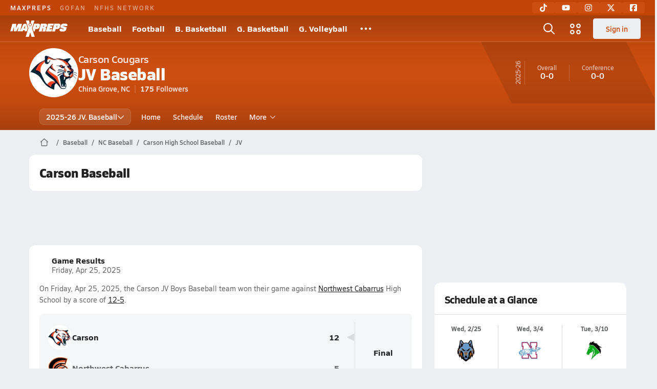

--- FILE ---
content_type: text/html; charset=utf-8
request_url: https://www.maxpreps.com/nc/china-grove/jesse-carson-cougars/baseball/jv/
body_size: 42362
content:
<!DOCTYPE html><html lang="en"><head><meta charSet="utf-8" data-next-head=""/><meta name="viewport" content="width=device-width, initial-scale=1" data-next-head=""/><meta name="robots" content="max-image-preview:large" data-next-head=""/><meta name="requestContext" content="{&quot;deviceType&quot;:&quot;desktop&quot;,&quot;appType&quot;:0}" data-next-head=""/><meta name="targeting" content="{&quot;pageMetaData&quot;:{&quot;hierarchy&quot;:&quot;team/team-home/team-home&quot;,&quot;tracking&quot;:&quot;team/team-home/team-home&quot;,&quot;pageAdUnit&quot;:&quot;team/team-home&quot;,&quot;pageType&quot;:&quot;team_home&quot;},&quot;gender&quot;:&quot;Boys&quot;,&quot;sportName&quot;:&quot;Baseball&quot;,&quot;teamLevel&quot;:&quot;JV&quot;,&quot;ssid&quot;:&quot;85138686-5898-4ac0-91e3-8e151adbddbc&quot;,&quot;schoolAddress&quot;:&quot;290 Kress Venture Road &quot;,&quot;schoolZipCode&quot;:&quot;28023&quot;,&quot;schoolMascot&quot;:&quot;Cougars&quot;,&quot;schoolMascotUrl&quot;:&quot;https://image.maxpreps.io/school-mascot/3/0/a/30ac1586-150e-4d5b-860b-1b414a140374.gif?version=638380098600000000&amp;width=1024&amp;height=1024&quot;,&quot;schoolColor1&quot;:&quot;CC4E10&quot;,&quot;schoolColor2&quot;:&quot;022C66&quot;,&quot;schoolColor3&quot;:&quot;      &quot;,&quot;schoolMailingAddress&quot;:&quot;290 Kress Venture Rd&quot;,&quot;schoolMailingAddress2&quot;:null,&quot;schoolMailingAddressNote&quot;:null,&quot;schoolMailingCity&quot;:&quot;China Grove&quot;,&quot;schoolMailingState&quot;:&quot;NC&quot;,&quot;schoolMailingZip&quot;:&quot;28023&quot;,&quot;schoolPhone&quot;:&quot;(704) 855-7297&quot;,&quot;schoolCanonicalUrl&quot;:&quot;https://www.maxpreps.com/nc/china-grove/jesse-carson-cougars/&quot;,&quot;stateId&quot;:&quot;3111c156-6d4a-4b99-98f2-f574f273b624&quot;,&quot;stateName&quot;:&quot;North Carolina&quot;,&quot;allSeasonId&quot;:&quot;097c932c-afd7-4e8b-a10a-7bbe00a1a3af&quot;,&quot;leagueId&quot;:&quot;00000000-0000-0000-0000-000000000000&quot;,&quot;leagueName&quot;:&quot;&quot;,&quot;leagueCanonicalUrl&quot;:&quot;&quot;,&quot;stateDivisionId&quot;:&quot;00000000-0000-0000-0000-000000000000&quot;,&quot;stateDivisionName&quot;:&quot;&quot;,&quot;sectionDivisionId&quot;:&quot;00000000-0000-0000-0000-000000000000&quot;,&quot;sectionDivisionName&quot;:&quot;&quot;,&quot;schoolAssociationId&quot;:&quot;e2390aef-d773-de11-bcf1-001f29576ec0&quot;,&quot;schoolAssociationName&quot;:&quot;North Carolina High School Athletic Association&quot;,&quot;schoolAssociationGoverningBodyName&quot;:&quot;NC High School Athletic Assn.&quot;,&quot;schoolAssociationGoverningBodyUrl&quot;:&quot;http://www.nchsaa.org/&quot;,&quot;schoolAssociationGoverningBodyAbbreviation&quot;:&quot;NCHSAA&quot;,&quot;schoolShouldAppendHighSchoolString&quot;:true,&quot;schoolNameAcronym&quot;:&quot;CHS&quot;,&quot;stateNominationStartsOn&quot;:null,&quot;stateNominationEndsOn&quot;:null,&quot;stateNominationBodyName&quot;:null,&quot;stateNominationBodyAbbreviation&quot;:null,&quot;stateQualificationStartsOn&quot;:null,&quot;stateQualificationEndsOn&quot;:null,&quot;stateQualificationBodyName&quot;:null,&quot;stateQualificationBodyAbbreviation&quot;:null,&quot;isGameChangerConnected&quot;:false,&quot;prepSportswearId&quot;:-1,&quot;isDeleted&quot;:false,&quot;schoolName&quot;:&quot;Carson (China Grove, NC)&quot;,&quot;schoolFormattedName&quot;:&quot;Carson (China Grove, NC)&quot;,&quot;schoolCity&quot;:&quot;China Grove&quot;,&quot;stateCode&quot;:&quot;NC&quot;,&quot;sportSeasonName&quot;:&quot;Boys Baseball JV Spring 25-26&quot;,&quot;sport&quot;:&quot;Baseball&quot;,&quot;season&quot;:&quot;Spring&quot;,&quot;level&quot;:&quot;JV&quot;,&quot;year&quot;:&quot;25-26&quot;,&quot;formattedSportSeasonName&quot;:&quot;JV Baseball&quot;,&quot;coachName&quot;:null,&quot;teamSize&quot;:0,&quot;sectionId&quot;:&quot;8807f3d8-47c7-46ef-b22e-182e0f3127be&quot;,&quot;sectionName&quot;:&quot;North Carolina&quot;,&quot;canonicalUrl&quot;:&quot;https://www.maxpreps.com/nc/china-grove/jesse-carson-cougars/baseball/jv/&quot;,&quot;teamId&quot;:&quot;30ac1586-150e-4d5b-860b-1b414a140374&quot;,&quot;sportSeasonId&quot;:&quot;85138686-5898-4ac0-91e3-8e151adbddbc&quot;,&quot;content&quot;:&quot;team,team-contests,team-active-coach&quot;,&quot;affiliation&quot;:&quot;not-yet-calculated&quot;}" data-next-head=""/><link as="image" rel="preload" href="https://image.maxpreps.io/school-mascot/3/0/a/30ac1586-150e-4d5b-860b-1b414a140374.gif?version=638380098600000000&amp;width=128&amp;height=128&amp;auto=webp&amp;format=pjpg" data-next-head=""/><link rel="canonical" href="https://www.maxpreps.com/nc/china-grove/jesse-carson-cougars/baseball/jv/" data-next-head=""/><title data-next-head="">Carson High School (China Grove, NC)  JV Baseball</title><meta name="description" content="See the Carson Cougars&#x27;s jv baseball schedule, roster, rankings, standings and more on MaxPreps.com" data-next-head=""/><meta name="branch:deeplink:maxpreps_context" content="team" data-next-head=""/><meta name="branch:deeplink:maxpreps_school_id" content="30ac1586-150e-4d5b-860b-1b414a140374" data-next-head=""/><meta name="branch:deeplink:maxpreps_ssid" content="85138686-5898-4ac0-91e3-8e151adbddbc" data-next-head=""/><meta name="branch:deeplink:maxpreps_tab" content="1" data-next-head=""/><link rel="preconnect" href="https://asset.maxpreps.io" crossorigin="anonymous"/><link rel="preconnect" href="https://asset.maxpreps.io"/><link rel="preconnect" href="https://image.maxpreps.io"/><link rel="icon" sizes="180x180" href="https://asset.maxpreps.io/includes/images/icons/xman-white-background-180x180.png"/><link rel="preload" href="https://asset.maxpreps.io/includes/font/siro_regular_macroman/siro-regular-webfont.woff2" as="font" type="font/woff2" crossorigin=""/><link rel="preload" href="https://asset.maxpreps.io/includes/font/siro_semibold_macroman/siro-semibold-webfont.woff2" as="font" type="font/woff2" crossorigin=""/><link rel="preload" href="https://asset.maxpreps.io/includes/font/siro_bold_macroman/siro-bold-webfont.woff2" as="font" type="font/woff2" crossorigin=""/><link rel="preload" href="https://asset.maxpreps.io/includes/font/siro_extrabold_macroman/siro-extrabold-webfont.woff2" as="font" type="font/woff2" crossorigin=""/><style>@font-face{font-family: Siro;src:url(https://asset.maxpreps.io/includes/font/siro_regular_macroman/siro-regular-webfont.woff2) format('woff2'),url(https://asset.maxpreps.io/includes/font/siro_regular_macroman/siro-regular-webfont.woff) format('woff');font-weight:100 499;font-style:normal;font-display:swap;}
@font-face{font-family: Siro;src:url(https://asset.maxpreps.io/includes/font/siro_semibold_macroman/siro-semibold-webfont.woff2) format('woff2'),url(https://asset.maxpreps.io/includes/font/siro_semibold_macroman/siro-semibold-webfont.woff) format('woff');font-weight:500 599;font-style:normal;font-display:swap;}
@font-face{font-family: Siro;src:url(https://asset.maxpreps.io/includes/font/siro_bold_macroman/siro-bold-webfont.woff2) format('woff2'),url(https://asset.maxpreps.io/includes/font/siro_bold_macroman/siro-bold-webfont.woff) format('woff');font-weight:600 799;font-style:normal;font-display:swap;}
@font-face{font-family: Siro;src:url(https://asset.maxpreps.io/includes/font/siro_extrabold_macroman/siro-extrabold-webfont.woff2) format('woff2'),url(https://asset.maxpreps.io/includes/font/siro_extrabold_macroman/siro-extrabold-webfont.woff) format('woff');font-weight:800 900;font-style:normal;font-display:swap;}</style><style id="static-normalize-style">/*! modern-normalize v2.0.0 | MIT License | https://github.com/sindresorhus/modern-normalize */progress,sub,sup{vertical-align:baseline}*,::after,::before{box-sizing:border-box}html{font-family:system-ui,'Segoe UI',Roboto,Helvetica,Arial,sans-serif,'Apple Color Emoji','Segoe UI Emoji';line-height:1.15;-webkit-text-size-adjust:100%;-moz-tab-size:4;tab-size:4}body{margin:0}hr{height:0;color:inherit}abbr[title]{text-decoration:underline dotted}b,strong{font-weight:bolder}code,kbd,pre,samp{font-family:ui-monospace,SFMono-Regular,Consolas,'Liberation Mono',Menlo,monospace;font-size:1em}small{font-size:80%}sub,sup{font-size:75%;line-height:0;position:relative}sub{bottom:-.25em}sup{top:-.5em}table{text-indent:0;border-color:inherit}button,input,optgroup,select,textarea{font-family:inherit;font-size:100%;line-height:1.15;margin:0}button,select{text-transform:none}[type=button],[type=reset],[type=submit],button{-webkit-appearance:button}::-moz-focus-inner{border-style:none;padding:0}:-moz-focusring{outline:ButtonText dotted 1px}:-moz-ui-invalid{box-shadow:none}legend{padding:0}::-webkit-inner-spin-button,::-webkit-outer-spin-button{height:auto}[type=search]{-webkit-appearance:textfield;outline-offset:-2px}::-webkit-search-decoration{-webkit-appearance:none}::-webkit-file-upload-button{-webkit-appearance:button;font:inherit}summary{display:list-item}</style><style id="static-fa-style">.fa-layers,.svg-inline--fa{vertical-align:-.125em;width:var(--fa-width,1.25em);height:1em}.fa-li,.svg-inline--fa.fa-li{inset-inline-start:calc(-1 * var(--fa-li-width,2em))}.fa-layers,.fa-li{text-align:center}.fa-inverse,.fa-layers-counter{color:var(--fa-inverse,#fff)}:host,:root{--fa-font-solid:normal 900 1em/1 "Font Awesome 7 Free";--fa-font-regular:normal 400 1em/1 "Font Awesome 7 Free";--fa-font-light:normal 300 1em/1 "Font Awesome 7 Pro";--fa-font-thin:normal 100 1em/1 "Font Awesome 7 Pro";--fa-font-duotone:normal 900 1em/1 "Font Awesome 7 Duotone";--fa-font-duotone-regular:normal 400 1em/1 "Font Awesome 7 Duotone";--fa-font-duotone-light:normal 300 1em/1 "Font Awesome 7 Duotone";--fa-font-duotone-thin:normal 100 1em/1 "Font Awesome 7 Duotone";--fa-font-brands:normal 400 1em/1 "Font Awesome 7 Brands";--fa-font-sharp-solid:normal 900 1em/1 "Font Awesome 7 Sharp";--fa-font-sharp-regular:normal 400 1em/1 "Font Awesome 7 Sharp";--fa-font-sharp-light:normal 300 1em/1 "Font Awesome 7 Sharp";--fa-font-sharp-thin:normal 100 1em/1 "Font Awesome 7 Sharp";--fa-font-sharp-duotone-solid:normal 900 1em/1 "Font Awesome 7 Sharp Duotone";--fa-font-sharp-duotone-regular:normal 400 1em/1 "Font Awesome 7 Sharp Duotone";--fa-font-sharp-duotone-light:normal 300 1em/1 "Font Awesome 7 Sharp Duotone";--fa-font-sharp-duotone-thin:normal 100 1em/1 "Font Awesome 7 Sharp Duotone";--fa-font-slab-regular:normal 400 1em/1 "Font Awesome 7 Slab";--fa-font-slab-press-regular:normal 400 1em/1 "Font Awesome 7 Slab Press";--fa-font-whiteboard-semibold:normal 600 1em/1 "Font Awesome 7 Whiteboard";--fa-font-thumbprint-light:normal 300 1em/1 "Font Awesome 7 Thumbprint";--fa-font-notdog-solid:normal 900 1em/1 "Font Awesome 7 Notdog";--fa-font-notdog-duo-solid:normal 900 1em/1 "Font Awesome 7 Notdog Duo";--fa-font-etch-solid:normal 900 1em/1 "Font Awesome 7 Etch";--fa-font-jelly-regular:normal 400 1em/1 "Font Awesome 7 Jelly";--fa-font-jelly-fill-regular:normal 400 1em/1 "Font Awesome 7 Jelly Fill";--fa-font-jelly-duo-regular:normal 400 1em/1 "Font Awesome 7 Jelly Duo";--fa-font-chisel-regular:normal 400 1em/1 "Font Awesome 7 Chisel"}.svg-inline--fa{box-sizing:content-box;display:var(--fa-display,inline-block);overflow:visible}.fa-layers,.fa-stack{display:inline-block}.svg-inline--fa.fa-2xs{vertical-align:.1em}.svg-inline--fa.fa-xs{vertical-align:0}.svg-inline--fa.fa-sm{vertical-align:-.0714285714em}.svg-inline--fa.fa-lg{vertical-align:-.2em}.svg-inline--fa.fa-xl{vertical-align:-.25em}.svg-inline--fa.fa-2xl{vertical-align:-.3125em}.fa-pull-left,.fa-pull-start,.svg-inline--fa .fa-pull-start,.svg-inline--fa.fa-pull-left{float:inline-start;margin-inline-end:var(--fa-pull-margin,.3em)}.fa-pull-end,.fa-pull-right,.svg-inline--fa .fa-pull-end,.svg-inline--fa.fa-pull-right{float:inline-end;margin-inline-start:var(--fa-pull-margin,.3em)}.svg-inline--fa.fa-li{width:var(--fa-li-width,2em);inset-block-start:0.25em}.fa-layers-counter,.fa-layers-text{display:inline-block;position:absolute;text-align:center}.fa-layers,.fa-ul>li{position:relative}.fa-layers .svg-inline--fa{inset:0;margin:auto;position:absolute;transform-origin:center center}.fa-layers-text{left:50%;top:50%;transform:translate(-50%,-50%);transform-origin:center center}.fa-layers-counter{background-color:var(--fa-counter-background-color,#ff253a);border-radius:var(--fa-counter-border-radius,1em);box-sizing:border-box;line-height:var(--fa-counter-line-height, 1);max-width:var(--fa-counter-max-width,5em);min-width:var(--fa-counter-min-width,1.5em);overflow:hidden;padding:var(--fa-counter-padding,.25em .5em);right:var(--fa-right,0);text-overflow:ellipsis;top:var(--fa-top,0);transform:scale(var(--fa-counter-scale,.25));transform-origin:top right}.fa-layers-bottom-right{bottom:var(--fa-bottom,0);right:var(--fa-right,0);top:auto;transform:scale(var(--fa-layers-scale,.25));transform-origin:bottom right}.fa-layers-bottom-left,.fa-layers-top-right{transform:scale(var(--fa-layers-scale,.25))}.fa-layers-bottom-left{bottom:var(--fa-bottom,0);left:var(--fa-left,0);right:auto;top:auto;transform-origin:bottom left}.fa-layers-top-right{top:var(--fa-top,0);right:var(--fa-right,0);transform-origin:top right}.fa-layers-top-left{left:var(--fa-left,0);right:auto;top:var(--fa-top,0);transform:scale(var(--fa-layers-scale,.25));transform-origin:top left}.fa-1x{font-size:1em}.fa-2x{font-size:2em}.fa-3x{font-size:3em}.fa-4x{font-size:4em}.fa-5x{font-size:5em}.fa-6x{font-size:6em}.fa-7x{font-size:7em}.fa-8x{font-size:8em}.fa-9x{font-size:9em}.fa-10x{font-size:10em}.fa-2xs{font-size:calc(10 / 16 * 1em);line-height:calc(1 / 10 * 1em);vertical-align:calc((6 / 10 - .375) * 1em)}.fa-xs{font-size:calc(12 / 16 * 1em);line-height:calc(1 / 12 * 1em);vertical-align:calc((6 / 12 - .375) * 1em)}.fa-sm{font-size:calc(14 / 16 * 1em);line-height:calc(1 / 14 * 1em);vertical-align:calc((6 / 14 - .375) * 1em)}.fa-lg{font-size:calc(20 / 16 * 1em);line-height:calc(1 / 20 * 1em);vertical-align:calc((6 / 20 - .375) * 1em)}.fa-xl{font-size:calc(24 / 16 * 1em);line-height:calc(1 / 24 * 1em);vertical-align:calc((6 / 24 - .375) * 1em)}.fa-2xl{font-size:calc(32 / 16 * 1em);line-height:calc(1 / 32 * 1em);vertical-align:calc((6 / 32 - .375) * 1em)}.fa-width-auto{--fa-width:auto}.fa-fw,.fa-width-fixed{--fa-width:1.25em}.fa-ul{list-style-type:none;margin-inline-start:var(--fa-li-margin,2.5em);padding-inline-start:0}.fa-li{position:absolute;width:var(--fa-li-width,2em);line-height:inherit}.fa-border{border-color:var(--fa-border-color,#eee);border-radius:var(--fa-border-radius,.1em);border-style:var(--fa-border-style,solid);border-width:var(--fa-border-width,.0625em);box-sizing:var(--fa-border-box-sizing,content-box);padding:var(--fa-border-padding,.1875em .25em)}.fa-spin{animation-name:fa-spin;animation-delay:var(--fa-animation-delay, 0s);animation-direction:var(--fa-animation-direction,normal);animation-duration:var(--fa-animation-duration, 2s);animation-iteration-count:var(--fa-animation-iteration-count,infinite);animation-timing-function:var(--fa-animation-timing,linear)}@media (prefers-reduced-motion:reduce){.fa-spin{animation:none!important;transition:none!important}}@keyframes fa-spin{0%{transform:rotate(0)}100%{transform:rotate(360deg)}}.fa-rotate-90{transform:rotate(90deg)}.fa-rotate-180{transform:rotate(180deg)}.fa-rotate-270{transform:rotate(270deg)}.fa-flip-horizontal{transform:scale(-1,1)}.fa-flip-vertical{transform:scale(1,-1)}.fa-flip-both,.fa-flip-horizontal.fa-flip-vertical{transform:scale(-1,-1)}.fa-rotate-by{transform:rotate(var(--fa-rotate-angle,0))}.svg-inline--fa .fa-primary{fill:var(--fa-primary-color,currentColor);opacity:var(--fa-primary-opacity, 1)}.svg-inline--fa .fa-secondary,.svg-inline--fa.fa-swap-opacity .fa-primary{opacity:var(--fa-secondary-opacity, .4)}.svg-inline--fa .fa-secondary{fill:var(--fa-secondary-color,currentColor)}.svg-inline--fa.fa-swap-opacity .fa-secondary{opacity:var(--fa-primary-opacity, 1)}.svg-inline--fa mask .fa-primary,.svg-inline--fa mask .fa-secondary{fill:black}.svg-inline--fa.fa-inverse{fill:var(--fa-inverse,#fff)}.fa-stack{height:2em;line-height:2em;position:relative;vertical-align:middle;width:2.5em}.svg-inline--fa.fa-stack-1x{--fa-width:1.25em;height:1em;width:var(--fa-width)}.svg-inline--fa.fa-stack-2x{--fa-width:2.5em;height:2em;width:var(--fa-width)}.fa-stack-1x,.fa-stack-2x{inset:0;margin:auto;position:absolute;z-index:var(--fa-stack-z-index,auto)}</style><style id="static-mp-style">*{margin:0;padding:0;border:0;font:inherit;vertical-align:baseline}html{scroll-behavior:smooth}article,aside,details,figcaption,figure,footer,header,hgroup,menu,nav,section{display:block}body{font-family:Siro,Arial,Helvetica,sans-serif!important;font-variant:normal;font-size:14px;}ol,ul{list-style:none}blockquote,q{quotes:none}blockquote::after,blockquote::before,q::after,q::before{content:'';content:none}table{border-collapse:collapse;border-spacing:0}button{cursor:pointer}a{text-decoration:none}#onetrust-consent-sdk{pointer-events:initial;}.sr-only{position:absolute;width:1px;height:1px;padding:0;margin:-1px;overflow:hidden;clip:rect(0,0,0,0);white-space:nowrap;border-width:0}</style><style id="dynamic-mp-style"> :root { --font-weight-regular:400;--font-weight-semibold:500;--font-weight-bold:700;--font-weight-heavy:800;--line-height-none:1;--line-height-normal:1.3;--line-height-comfy:1.6;--spacing-25:4px;--spacing-50:8px;--spacing-75:12px;--spacing-100:16px;--spacing-125:20px;--spacing-150:24px;--spacing-200:32px;--spacing-250:40px;--spacing-300:48px;--spacing-400:64px;--spacing-600:96px;--spacing-800:128px; accent-color:#E10500; } .heading_500_xbold {font-size:80px;line-height:var(--line-height-normal);font-weight:var(--font-weight-heavy); letter-spacing: -0.03rem; }.heading_300_xbold {font-size:48px;line-height:var(--line-height-normal);font-weight:var(--font-weight-heavy); letter-spacing: -0.03rem; }.heading_200_xbold {font-size:32px;line-height:var(--line-height-normal);font-weight:var(--font-weight-heavy); letter-spacing: -0.03rem; }.heading_150_xbold {font-size:24px;line-height:var(--line-height-normal);font-weight:var(--font-weight-heavy); letter-spacing: -0.03rem; }.heading_125_bold {font-size:20px;line-height:var(--line-height-normal);font-weight:var(--font-weight-bold); letter-spacing: -0.03rem; }.heading_100_bold {font-size:16px;line-height:var(--line-height-normal);font-weight:var(--font-weight-bold); }.heading_90_bold {font-size:14px;line-height:var(--line-height-normal);font-weight:var(--font-weight-bold); }.heading_75_bold {font-size:12px;line-height:var(--line-height-normal);font-weight:var(--font-weight-bold); }.heading_125_semibold {font-size:20px;line-height:var(--line-height-normal);font-weight:var(--font-weight-semibold); letter-spacing: -0.03rem; }.heading_100_semibold {font-size:16px;line-height:var(--line-height-normal);font-weight:var(--font-weight-semibold); }.heading_90_semibold {font-size:14px;line-height:var(--line-height-normal);font-weight:var(--font-weight-semibold); }.heading_75_semibold {font-size:12px;line-height:var(--line-height-normal);font-weight:var(--font-weight-semibold); }.body_110_reg {font-size:18px;line-height:var(--line-height-comfy);font-weight:var(--font-weight-regular); }.body_100_reg {font-size:16px;line-height:var(--line-height-comfy);font-weight:var(--font-weight-regular); }.body_90_reg {font-size:14px;line-height:var(--line-height-comfy);font-weight:var(--font-weight-regular); }.action_100_semibold {font-size:16px;line-height:var(--line-height-normal);font-weight:var(--font-weight-semibold); }.action_90_semibold {font-size:14px;line-height:var(--line-height-normal);font-weight:var(--font-weight-semibold); }.action_75_semibold {font-size:12px;line-height:var(--line-height-normal);font-weight:var(--font-weight-semibold); }.detail_125_reg {font-size:20px;line-height:var(--line-height-normal);font-weight:var(--font-weight-regular); letter-spacing: -0.03rem; }.detail_100_reg {font-size:16px;line-height:var(--line-height-normal);font-weight:var(--font-weight-regular); }.detail_90_reg {font-size:14px;line-height:var(--line-height-normal);font-weight:var(--font-weight-regular); }.detail_75_reg {font-size:12px;line-height:var(--line-height-normal);font-weight:var(--font-weight-regular); }.detail_125_bold {font-size:20px;line-height:var(--line-height-normal);font-weight:var(--font-weight-bold); letter-spacing: -0.03rem; }.detail_100_bold {font-size:16px;line-height:var(--line-height-normal);font-weight:var(--font-weight-bold); }.detail_90_bold {font-size:14px;line-height:var(--line-height-normal);font-weight:var(--font-weight-bold); }.detail_75_bold {font-size:12px;line-height:var(--line-height-normal);font-weight:var(--font-weight-bold); } .card-padding { padding: var(--spacing-125); } .card-padding-x { padding: 0 var(--spacing-125); } .card-margin-y { margin: var(--spacing-100) 0; } body { color: #212021; background-color: #EDEEF2; font-weight:var(--font-weight-regular); line-height:var(--line-height-normal); }</style><script id="bb-init-script">(function(a,d){
  var w=window,b='BidBarrel',q='queue';w[b]=w[b]?w[b]:{};w[b][q]=w[b][q]?w[b][q]:[];
  a.forEach(function(z){w[b][z]=function(){var c=arguments;w[b][q].push(function(r){w[b][z].apply(w[b],c);r()})}});
  if(d){var p=document,t='script',f=p.getElementsByTagName(t)[0];s=p.createElement(t);s.async=!0;s.id=b.toLowerCase();s.src=d;if(!f)f=p.head;f.parentNode.insertBefore(s,f)};
})(['auction','initialize','on','destroySlots','destroyAllSlots','setConfig'],null);

(function() {
  const a = document.cookie.match('(^|;)\\s*MemberName\\s*=\\s*([^;]+)');

  var l = localStorage;

  if (a && a.length === 3) {
    var m = new URLSearchParams(a.pop());
    
    const tfcd = !!parseInt(m.get('tfcd') || '0');
    l.setItem('_BB.tfcd', tfcd.toString());
    
    const hash = m.get('email');
    if(hash) l.setItem('_BB.eid', hash);
    else l.removeItem('_BB.eid');
  }
  else {
    l.setItem('_BB.tfcd', '0');
    l.removeItem('_BB.eid');
  }
})()</script><script id="tealium-init-script">
  var utag_data = utag_data || {};
  utag_data.pageUrl = window.location.href;
</script><script id="ld+json" type="application/ld+json">{"@context":"https://schema.org","@type":"ProfilePage","dateModified":"2025-12-11T19:17:21+00:00","mainEntity":{"@type":"SportsTeam","name":"Carson High School","image":{"@type":"ImageObject","url":"https://image.maxpreps.io/school-mascot/3/0/a/30ac1586-150e-4d5b-860b-1b414a140374.gif?version=638380098600000000&width=1024&height=1024"},"url":"https://www.maxpreps.com/nc/china-grove/jesse-carson-cougars/baseball/jv/","address":{"@type":"PostalAddress","name":"Carson High School","telephone":"(704) 855-7297","addressCountry":"US","addressLocality":"China Grove","addressRegion":"NC","postalCode":"28023","streetAddress":"290 Kress Venture Road "},"parentOrganization":{"@type":"HighSchool","url":"https://www.maxpreps.com/nc/china-grove/jesse-carson-cougars/"},"telephone":"(704) 855-7297","sport":"Baseball","coach":{"@type":"Person"},"gender":"https://schema.org/Male"}}</script><noscript data-n-css=""></noscript><script defer="" noModule="" src="https://asset.maxpreps.io/_next/static/chunks/polyfills-42372ed130431b0a.js"></script><script defer="" src="https://asset.maxpreps.io/_next/static/chunks/6053.aac67dbd197a9929.js"></script><script defer="" src="https://asset.maxpreps.io/_next/static/chunks/6743.b85617b7db4a7036.js"></script><script defer="" src="https://asset.maxpreps.io/_next/static/chunks/630.e0427a3b30c288ab.js"></script><script defer="" src="https://asset.maxpreps.io/_next/static/chunks/3643.57023048a413d7e5.js"></script><script defer="" src="https://asset.maxpreps.io/_next/static/chunks/4849.84ec18eefb164bc5.js"></script><script src="https://asset.maxpreps.io/_next/static/chunks/webpack-fcc29fc49e1debfb.js" defer=""></script><script src="https://asset.maxpreps.io/_next/static/chunks/framework-069670ff8b1597ab.js" defer=""></script><script src="https://asset.maxpreps.io/_next/static/chunks/main-e0b419e2e97bf82b.js" defer=""></script><script src="https://asset.maxpreps.io/_next/static/chunks/pages/_app-585b0bdfe516c8ab.js" defer=""></script><script src="https://asset.maxpreps.io/_next/static/chunks/1460-73d504fbe84769d8.js" defer=""></script><script src="https://asset.maxpreps.io/_next/static/chunks/4587-9c3709a0470b8965.js" defer=""></script><script src="https://asset.maxpreps.io/_next/static/chunks/1061-9f7a84abb7c76014.js" defer=""></script><script src="https://asset.maxpreps.io/_next/static/chunks/7914-ad66daa1809b238a.js" defer=""></script><script src="https://asset.maxpreps.io/_next/static/chunks/36-f886e26471225b1f.js" defer=""></script><script src="https://asset.maxpreps.io/_next/static/chunks/1122-ccd6a31449c223de.js" defer=""></script><script src="https://asset.maxpreps.io/_next/static/chunks/5619-0461d62015ab0cd5.js" defer=""></script><script src="https://asset.maxpreps.io/_next/static/chunks/5436-bb3f04e17ea8f15c.js" defer=""></script><script src="https://asset.maxpreps.io/_next/static/chunks/3911-17b81fcc627263b7.js" defer=""></script><script src="https://asset.maxpreps.io/_next/static/chunks/5209-9f0ba08b047dcdd5.js" defer=""></script><script src="https://asset.maxpreps.io/_next/static/chunks/4667-d03ac32c4b7b09b8.js" defer=""></script><script src="https://asset.maxpreps.io/_next/static/chunks/9313-c0c25b727f090860.js" defer=""></script><script src="https://asset.maxpreps.io/_next/static/chunks/7397-f2af89cd6249afe8.js" defer=""></script><script src="https://asset.maxpreps.io/_next/static/chunks/4089-c599adb20d43deda.js" defer=""></script><script src="https://asset.maxpreps.io/_next/static/chunks/6091-e2ebacc03ee372b3.js" defer=""></script><script src="https://asset.maxpreps.io/_next/static/chunks/1111-7d5a848a7e744318.js" defer=""></script><script src="https://asset.maxpreps.io/_next/static/chunks/7494-4b164cd9f126375d.js" defer=""></script><script src="https://asset.maxpreps.io/_next/static/chunks/67-0faab6261ea6b32a.js" defer=""></script><script src="https://asset.maxpreps.io/_next/static/chunks/9546-e8db3943af45619e.js" defer=""></script><script src="https://asset.maxpreps.io/_next/static/chunks/pages/team-cfa1cf3701c5486e.js" defer=""></script><script src="https://asset.maxpreps.io/_next/static/1767030279/_buildManifest.js" defer=""></script><script src="https://asset.maxpreps.io/_next/static/1767030279/_ssgManifest.js" defer=""></script><style data-styled="" data-styled-version="6.1.19">.kPDlSk{padding-top:var(--spacing-125);color:#212021;}/*!sc*/
.kPDlSk .query-container{container-type:inline-size;z-index:1;position:relative;}/*!sc*/
.kPDlSk .top,.kPDlSk .bottom{display:flex;align-items:center;gap:var(--spacing-50);}/*!sc*/
.kPDlSk .bottom{margin-top:var(--spacing-50);justify-content:space-between;}/*!sc*/
.kPDlSk .title{display:inline-block;}/*!sc*/
.kPDlSk h1{font-size:24px;line-height:var(--line-height-normal);font-weight:var(--font-weight-heavy);letter-spacing:-0.03rem;}/*!sc*/
@container (inline-size >= 768px){.kPDlSk h1{font-size:32px;line-height:var(--line-height-normal);font-weight:var(--font-weight-heavy);letter-spacing:-0.03rem;}}/*!sc*/
.kPDlSk h2{font-size:20px;line-height:var(--line-height-normal);font-weight:var(--font-weight-bold);letter-spacing:-0.03rem;}/*!sc*/
@container (inline-size >= 768px){.kPDlSk h2{font-size:24px;line-height:var(--line-height-normal);font-weight:var(--font-weight-heavy);letter-spacing:-0.03rem;}}/*!sc*/
.kPDlSk .sub-title{margin-top:var(--spacing-50);color:#656667;font-size:14px;line-height:var(--line-height-normal);font-weight:var(--font-weight-regular);}/*!sc*/
.kPDlSk .top-right{margin-left:auto;padding-left:var(--spacing-100);}/*!sc*/
.flOeOL{padding-top:var(--spacing-125);color:#212021;border-bottom:1px solid #D9DBDE;padding-bottom:16px;}/*!sc*/
.flOeOL .query-container{container-type:inline-size;z-index:1;position:relative;}/*!sc*/
.flOeOL .top,.flOeOL .bottom{display:flex;align-items:center;gap:var(--spacing-50);}/*!sc*/
.flOeOL .bottom{margin-top:var(--spacing-50);justify-content:space-between;}/*!sc*/
.flOeOL .title{display:inline-block;}/*!sc*/
.flOeOL h1{font-size:24px;line-height:var(--line-height-normal);font-weight:var(--font-weight-heavy);letter-spacing:-0.03rem;}/*!sc*/
@container (inline-size >= 768px){.flOeOL h1{font-size:32px;line-height:var(--line-height-normal);font-weight:var(--font-weight-heavy);letter-spacing:-0.03rem;}}/*!sc*/
.flOeOL h2{font-size:20px;line-height:var(--line-height-normal);font-weight:var(--font-weight-bold);letter-spacing:-0.03rem;}/*!sc*/
@container (inline-size >= 768px){.flOeOL h2{font-size:24px;line-height:var(--line-height-normal);font-weight:var(--font-weight-heavy);letter-spacing:-0.03rem;}}/*!sc*/
.flOeOL .sub-title{margin-top:var(--spacing-50);color:#656667;font-size:14px;line-height:var(--line-height-normal);font-weight:var(--font-weight-regular);}/*!sc*/
.flOeOL .top-right{margin-left:auto;padding-left:var(--spacing-100);}/*!sc*/
data-styled.g1[id="sc-bdf29f4-0"]{content:"kPDlSk,flOeOL,"}/*!sc*/
.iWqCjj{width:100%;border-radius:12px;background-color:#FFFFFF;color:#212021;container-name:card;container-type:inline-size;}/*!sc*/
data-styled.g2[id="sc-d7523cc7-0"]{content:"iWqCjj,"}/*!sc*/
.dwHMw{display:flex;justify-content:center;min-height:90px;margin:var(--spacing-50) 0;}/*!sc*/
@container (inline-size >= 768px){.dwHMw{margin:var(--spacing-100) 0;}}/*!sc*/
.idmAia{display:flex;justify-content:center;min-height:250px;min-width:300px;margin:var(--spacing-50) 0;}/*!sc*/
@container (inline-size >= 768px){.idmAia{margin:var(--spacing-100) 0;}}/*!sc*/
.eYivQL{display:flex;justify-content:center;margin:var(--spacing-50) 0;}/*!sc*/
@container (inline-size >= 768px){.eYivQL{margin:var(--spacing-100) 0;}}/*!sc*/
data-styled.g3[id="sc-b77c7e06-0"]{content:"dwHMw,idmAia,eYivQL,"}/*!sc*/
:root{--themeNavLight:#CC4E10;}/*!sc*/
data-styled.g4[id="sc-global-giBVFz1"]{content:"sc-global-giBVFz1,"}/*!sc*/
.gafThl{display:inline-flex;width:16px;height:16px;}/*!sc*/
.gafThl .icon-placeholder,.gafThl .x-mi{width:16px;height:16px;}/*!sc*/
.klEezt{display:inline-flex;}/*!sc*/
.gNWEjt{display:inline-flex;width:24px;height:24px;}/*!sc*/
.gNWEjt .icon-placeholder,.gNWEjt .x-mi{width:24px;height:24px;}/*!sc*/
.gXuzkV{display:inline-flex;width:22px;height:22px;}/*!sc*/
.gXuzkV .icon-placeholder,.gXuzkV .x-mi{width:22px;height:22px;}/*!sc*/
.klzCPZ{display:inline-flex;width:14px;height:14px;}/*!sc*/
.klzCPZ .icon-placeholder,.klzCPZ .x-mi{width:14px;height:14px;}/*!sc*/
.jfqlWx{display:inline-flex;width:12px;height:12px;}/*!sc*/
.jfqlWx .icon-placeholder,.jfqlWx .x-mi{width:12px;height:12px;}/*!sc*/
.jTgWYF{display:inline-flex;width:20px;height:20px;}/*!sc*/
.jTgWYF .icon-placeholder,.jTgWYF .x-mi{width:20px;height:20px;}/*!sc*/
.gRgFeh{display:inline-flex;width:19.2px;height:19.2px;}/*!sc*/
.gRgFeh .icon-placeholder,.gRgFeh .x-mi{width:19.2px;height:19.2px;}/*!sc*/
data-styled.g6[id="sc-50941e4e-0"]{content:"gafThl,klEezt,gNWEjt,gXuzkV,klzCPZ,jfqlWx,jTgWYF,gRgFeh,"}/*!sc*/
.gJYGCG{appearance:none;cursor:pointer;}/*!sc*/
data-styled.g7[id="sc-e3226096-0"]{content:"gJYGCG,"}/*!sc*/
.hlDeFQ{appearance:none;background-color:transparent;cursor:pointer;color:var(--data-color);}/*!sc*/
.hlDeFQ:hover{color:var(--data-hover-color);}/*!sc*/
.hlDeFQ:active{color:#A6A9AD;}/*!sc*/
.ljRkqy{appearance:none;background-color:transparent;cursor:pointer;color:var(--data-color);}/*!sc*/
.ljRkqy:hover{color:var(--data-hover-color);text-decoration:underline;}/*!sc*/
.ljRkqy:active{color:#A6A9AD;}/*!sc*/
.fBOAqy{appearance:none;background-color:transparent;cursor:pointer;color:var(--data-color);text-decoration:underline;}/*!sc*/
.fBOAqy:hover{color:var(--data-hover-color);}/*!sc*/
.fBOAqy:active{color:#A6A9AD;}/*!sc*/
data-styled.g8[id="sc-63c3c392-0"]{content:"hlDeFQ,ljRkqy,fBOAqy,"}/*!sc*/
.cAEaZy{appearance:none;background-color:transparent;cursor:pointer;color:var(--data-color);}/*!sc*/
.cAEaZy:hover{color:var(--data-hover-color);}/*!sc*/
.cAEaZy:active{color:#A6A9AD;}/*!sc*/
.gXTzQI{appearance:none;background-color:transparent;cursor:pointer;color:var(--data-color);text-decoration:underline;}/*!sc*/
.gXTzQI:hover{color:var(--data-hover-color);}/*!sc*/
.gXTzQI:active{color:#A6A9AD;}/*!sc*/
.ctOOgc{appearance:none;background-color:transparent;cursor:pointer;color:var(--data-color);}/*!sc*/
.ctOOgc:hover{color:var(--data-hover-color);text-decoration:underline;}/*!sc*/
.ctOOgc:active{color:#A6A9AD;}/*!sc*/
data-styled.g10[id="sc-63c3c392-2"]{content:"cAEaZy,gXTzQI,ctOOgc,"}/*!sc*/
.bEAjst{font-size:12px;line-height:var(--line-height-normal);font-weight:var(--font-weight-semibold);display:flex;align-items:stretch;justify-content:center;margin:8px 0 0;min-height:32px;}/*!sc*/
.bEAjst .mobile-portal{position:relative;}/*!sc*/
data-styled.g12[id="sc-8097d908-1"]{content:"bEAjst,"}/*!sc*/
.ggUtfm{margin:0 auto;display:flex;align-items:stretch;flex-flow:row nowrap;overflow:auto;width:100%;z-index:1;position:relative;}/*!sc*/
@media (min-width: 1280px){.ggUtfm{max-width:1155px;}}/*!sc*/
.ggUtfm>li{display:flex;align-items:center;}/*!sc*/
.ggUtfm>li::before{content:'/';color:#656667;}/*!sc*/
.ggUtfm>li:first-child::before{content:'';}/*!sc*/
.ggUtfm a,.ggUtfm span{padding:0 8px;color:#656667;white-space:nowrap;display:flex;align-items:center;line-height:32px;}/*!sc*/
.ggUtfm .x-mi{display:block;height:32px;}/*!sc*/
data-styled.g13[id="sc-8097d908-2"]{content:"ggUtfm,"}/*!sc*/
.bbnnmO{display:flex;justify-content:center;row-gap:var(--spacing-50);flex-wrap:wrap;color:#FFFFFF;white-space:nowrap;text-transform:uppercase;font-size:14px;line-height:var(--line-height-normal);font-weight:var(--font-weight-semibold);}/*!sc*/
.bbnnmO::after,.bbnnmO::before{content:'';width:100%;order:1;display:block;}/*!sc*/
.bbnnmO .item:nth-child(2n)::before{content:'|';margin:0 var(--spacing-50);}/*!sc*/
.bbnnmO .item:nth-child(n + 3){order:1;}/*!sc*/
.bbnnmO .item:nth-child(n + 5){order:2;}/*!sc*/
.bbnnmO .item.full-row{flex:0 0 100%;}/*!sc*/
.bbnnmO .item.full-row::before{content:'';margin:0;}/*!sc*/
@media only screen and (min-width:1120px){.bbnnmO::before{content:none;}.bbnnmO .item:nth-child(n){order:initial;flex:initial;}.bbnnmO .item:nth-child(n)::before{content:'';margin:0;}.bbnnmO .item:nth-child(n + 2)::before{content:'|';margin:0 var(--spacing-50);}}/*!sc*/
data-styled.g15[id="sc-8efd2304-0"]{content:"bbnnmO,"}/*!sc*/
.kdrrYu{content-visibility:auto;contain-intrinsic-size:clamp(400px, calc(100vh - 100px), 540px);position:relative;padding:72px 50px 50px 50px;height:clamp(400px, calc(100vh - 100px), 540px);box-sizing:border-box;background:var(--themeNavLight,#E10500);display:flex;justify-content:space-between;align-items:center;flex-flow:column nowrap;text-align:center;color:#FFFFFF;}/*!sc*/
.kdrrYu a{color:#FFFFFF;text-decoration:none;}/*!sc*/
.kdrrYu a:hover{color:#FFFFFF;opacity:0.6;}/*!sc*/
.kdrrYu .legalese{-webkit-font-smoothing:antialiased;font-size:12px;line-height:var(--line-height-normal);font-weight:var(--font-weight-regular);}/*!sc*/
.kdrrYu .legalese .copyright{color:#FFFFFF;margin:0 0 8px;}/*!sc*/
.kdrrYu .mp-logo>img{width:175px;height:50px;display:block;}/*!sc*/
.kdrrYu .mp-logo>img:hover{opacity:0.6;}/*!sc*/
.kdrrYu .play-on-logo{display:inline-block;width:150px;height:54px;margin-left:-26px;}/*!sc*/
.kdrrYu .social{display:flex;gap:20px;justify-content:center;flex-wrap:nowrap;color:#FFFFFF;}/*!sc*/
@media only screen and (min-width:480px){.kdrrYu .social{gap:40px;}.kdrrYu .social>a span,.kdrrYu .social>a svg{width:32px;height:32px;}}/*!sc*/
data-styled.g16[id="sc-8efd2304-1"]{content:"kdrrYu,"}/*!sc*/
.OiIBP{position:relative;z-index:1001;}/*!sc*/
data-styled.g17[id="sc-cf280dd4-0"]{content:"OiIBP,"}/*!sc*/
.ifVXuj{position:relative;}/*!sc*/
.ifVXuj.hide{display:none;}/*!sc*/
@media (max-width:768px) and (orientation:landscape){.ifVXuj.sticky-disabled-on-mobile-landscape{position:relative!important;}}/*!sc*/
data-styled.g18[id="sc-cf280dd4-1"]{content:"ifVXuj,"}/*!sc*/
.SWIvx{font-size:14px;line-height:var(--line-height-normal);font-weight:var(--font-weight-semibold);display:inline-flex;align-items:center;justify-content:center;gap:var(--spacing-50);border-radius:8px;white-space:nowrap;height:32px;width:unset;padding:0 var(--spacing-75);font-size:14px;line-height:var(--line-height-normal);font-weight:var(--font-weight-semibold);color:#212021;background-color:#EDEEF2;border:1px solid #EDEEF2;}/*!sc*/
.SWIvx:is(:hover,:focus){color:#212021;background-color:#D9DBDE;border-color:#D9DBDE;}/*!sc*/
.SWIvx:is(.disabled,:disabled){pointer-events:none;cursor:not-allowed;}/*!sc*/
.hugOUJ{font-size:14px;line-height:var(--line-height-normal);font-weight:var(--font-weight-semibold);display:inline-flex;align-items:center;justify-content:center;gap:var(--spacing-50);border-radius:8px;white-space:nowrap;height:32px;width:unset;padding:0 var(--spacing-75);font-size:14px;line-height:var(--line-height-normal);font-weight:var(--font-weight-semibold);color:#FFFFFF;background-color:rgba(255,255,255,.1);border:1px solid rgba(255,255,255,.1);}/*!sc*/
.hugOUJ:is(:hover,:focus){color:#FFFFFF;background-color:rgba(255,255,255,.2);border-color:rgba(255,255,255,.2);}/*!sc*/
.hugOUJ:is(.disabled,:disabled){pointer-events:none;cursor:not-allowed;}/*!sc*/
.fKeRtO{font-size:14px;line-height:var(--line-height-normal);font-weight:var(--font-weight-semibold);display:inline-flex;align-items:center;justify-content:center;gap:var(--spacing-50);border-radius:8px;white-space:nowrap;height:32px;width:32px;padding:0 var(--spacing-75);font-size:14px;line-height:var(--line-height-normal);font-weight:var(--font-weight-semibold);color:#212021;background-color:transparent;border:1px solid #D9DBDE;}/*!sc*/
.fKeRtO:is(:hover,:focus){color:#212021;background-color:#D9DBDE;border-color:#D9DBDE;}/*!sc*/
.fKeRtO:is(.disabled,:disabled){pointer-events:none;cursor:not-allowed;}/*!sc*/
.exVWaB{font-size:14px;line-height:var(--line-height-normal);font-weight:var(--font-weight-semibold);display:inline-flex;align-items:center;justify-content:center;gap:var(--spacing-50);border-radius:8px;white-space:nowrap;height:32px;width:unset;padding:0 var(--spacing-75);font-size:14px;line-height:var(--line-height-normal);font-weight:var(--font-weight-semibold);color:#FFFFFF;background-color:#AD1100;border:1px solid #AD1100;}/*!sc*/
.exVWaB:is(:hover,:focus){color:#FFFFFF;background-color:#941100;border-color:#941100;}/*!sc*/
.exVWaB:is(.disabled,:disabled){pointer-events:none;cursor:not-allowed;}/*!sc*/
data-styled.g20[id="sc-a5c4254-0"]{content:"SWIvx,hugOUJ,fKeRtO,exVWaB,"}/*!sc*/
#nprogress{pointer-events:none;}/*!sc*/
#nprogress .bar{position:fixed;z-index:1031;top:0;left:0;right:0;height:3px;background:#004ACE;}/*!sc*/
#nprogress .peg{display:block;position:absolute;right:0px;width:100px;height:100%;box-shadow:0 0 10px #004ACE,0 0 5px #004ACE;opacity:1;transform:rotate(3deg) translate(0px,-4px);}/*!sc*/
#nprogress .spinner{display:block;position:fixed;z-index:1031;top:15px;right:15px;}/*!sc*/
#nprogress .spinner-icon{width:18px;height:18px;box-sizing:border-box;border:solid 2px transparent;border-top-color:#004ACE;border-left-color:#004ACE;border-radius:50%;animation:nprogress-spinner 400ms linear infinite;}/*!sc*/
.nprogress-custom-parent{overflow:hidden;position:relative;}/*!sc*/
.nprogress-custom-parent #nprogress .spinner,.nprogress-custom-parent #nprogress .bar{position:absolute;}/*!sc*/
@keyframes nprogress-spinner{0%{transform:rotate(0deg);}100%{transform:rotate(360deg);}}/*!sc*/
data-styled.g21[id="sc-global-fPTlvi1"]{content:"sc-global-fPTlvi1,"}/*!sc*/
.iKiAqv{width:100%;margin:8px 0;display:grid;justify-content:center;gap:24px;grid-template-columns:100%;}/*!sc*/
.iKiAqv .footer-ad-container .sc-b77c7e06-0{margin-top:0;}/*!sc*/
@media (min-width: 768px){.iKiAqv{grid-template-columns:768px;}}/*!sc*/
@media (min-width: 1280px){.iKiAqv{grid-template-columns:768px 375px;}}/*!sc*/
data-styled.g22[id="sc-42deed72-0"]{content:"iKiAqv,"}/*!sc*/
.foOuTR{display:flex;flex-direction:column;justify-content:flex-start;align-items:center;background-color:#EDEEF2;}/*!sc*/
data-styled.g23[id="sc-42deed72-1"]{content:"foOuTR,"}/*!sc*/
.hmLzOJ{appearance:none;user-select:none;background-color:transparent;cursor:pointer;}/*!sc*/
data-styled.g34[id="sc-dfb410db-9"]{content:"hmLzOJ,"}/*!sc*/
.fIrDyf{display:block;border-radius:4px;width:65px;height:65px;}/*!sc*/
.jBa-DUb{display:block;border-radius:50%;width:96px;height:96px;}/*!sc*/
.gfFZSj{display:block;border-radius:50%;width:48px;height:48px;}/*!sc*/
.eTZUgr{display:block;border-radius:50%;width:45px;height:45px;}/*!sc*/
.fqbvjf{display:block;border-radius:50%;width:64px;height:64px;}/*!sc*/
data-styled.g38[id="sc-f45e36aa-0"]{content:"fIrDyf,jBa-DUb,gfFZSj,eTZUgr,fqbvjf,"}/*!sc*/
.gwlOil{background-color:#D9DBDE;border-radius:50%;display:flex;align-items:center;justify-content:center;overflow:hidden;width:32px;height:32px;}/*!sc*/
data-styled.g39[id="sc-f23196e5-0"]{content:"gwlOil,"}/*!sc*/
.fFaZvu{appearance:none;}/*!sc*/
data-styled.g57[id="sc-753d242c-0"]{content:"fFaZvu,"}/*!sc*/
.bCnnmz{margin-left:auto;display:flex;align-items:stretch;}/*!sc*/
data-styled.g64[id="sc-49b7d96b-0"]{content:"bCnnmz,"}/*!sc*/
.judhBq{display:flex;align-items:center;gap:10px;margin:0 0 0 10px;}/*!sc*/
data-styled.g65[id="sc-49b7d96b-1"]{content:"judhBq,"}/*!sc*/
.dSbQiK{min-width:52px;position:relative;display:flex;align-items:center;justify-content:center;}/*!sc*/
.dSbQiK>button,.dSbQiK>a{display:flex;align-items:center;justify-content:center;height:52px;width:100%;padding:0 10px;white-space:nowrap;color:#FFFFFF;background:transparent;}/*!sc*/
.dSbQiK>div{display:none;}/*!sc*/
.dSbQiK:hover{background-color:rgba(0,0,0,.1);}/*!sc*/
.dSbQiK:hover>div{display:initial;}/*!sc*/
.dSbQiK .notification{position:absolute;top:var(--spacing-50);right:var(--spacing-50);}/*!sc*/
.dSbQiK .notification .flash{opacity:1;animation:flashAnimation 2s infinite;animation-delay:0.8s;}/*!sc*/
@keyframes flashAnimation{0%,49.9%,100%{opacity:1;}50%,99.9%{opacity:0;}}/*!sc*/
data-styled.g66[id="sc-49b7d96b-2"]{content:"dSbQiK,"}/*!sc*/
.fAucyC{display:flex;align-items:center;margin:0 var(--spacing-50);}/*!sc*/
.fAucyC .sc-a5c4254-0{height:40px;border-radius:4px;padding:0 var(--spacing-150);}/*!sc*/
.fAucyC .sc-a5c4254-0.sign-in,.fAucyC .sc-a5c4254-0.claim:hover{color:#CC4E10;}/*!sc*/
data-styled.g67[id="sc-49b7d96b-3"]{content:"fAucyC,"}/*!sc*/
.LUztC{position:relative;display:flex;align-items:center;width:100%;height:52px;color:#FFFFFF;}/*!sc*/
@media (min-width: 1024px){.LUztC{padding-right:var(--spacing-125);}}/*!sc*/
.LUztC .logo{margin:0 var(--spacing-100);}/*!sc*/
.LUztC .logo>span{display:flex;}/*!sc*/
.LUztC .logo svg{width:90px;height:auto;aspect-ratio:119/34;}/*!sc*/
@media (min-width: 1024px){.LUztC .logo{margin:0 var(--spacing-125);}.LUztC .logo svg{width:112px;}}/*!sc*/
.LUztC::before,.LUztC::after{content:'';position:absolute;z-index:-1;bottom:0;left:0;right:0;}/*!sc*/
.LUztC::before{top:0;background:#CC4E10 linear-gradient( to bottom,rgba(0,0,0,0.1825) 0%,rgba(0,0,0,0.055) 100% );}/*!sc*/
.LUztC::after{border-bottom:1px solid rgba(255,255,255,.2);}/*!sc*/
.LUztC:has(.sc-49b7d96b-2:hover) .sc-49b7d96b-2>button,.LUztC:has(.sc-49b7d96b-2:hover) .sc-49b7d96b-2>a,.LUztC:has(.sc-49b7d96b-2:hover) .sc-49b7d96b-2 svg{color:rgba(255,255,255,.85);stroke:rgba(255,255,255,.85);}/*!sc*/
.LUztC:has(.sc-49b7d96b-2:hover) .sc-49b7d96b-2:hover>button,.LUztC:has(.sc-49b7d96b-2:hover) .sc-49b7d96b-2:hover>a,.LUztC:has(.sc-49b7d96b-2:hover) .sc-49b7d96b-2:hover svg{color:#FFFFFF;stroke:#FFFFFF;}/*!sc*/
data-styled.g68[id="sc-49b7d96b-4"]{content:"LUztC,"}/*!sc*/
.irvukn{cursor:initial;position:absolute;z-index:100;top:100%;color:#212021;background-color:#FFFFFF;border:#CC4E10;border-radius:12px;box-shadow:0 23px 73px -12px rgba(0,0,0,.4);padding:8px 0;left:-20px;}/*!sc*/
.irvukn[data-direction='right']{right:-10px;left:auto;}/*!sc*/
.irvukn>.x-mi-wrapper{position:absolute;bottom:100%;height:16px;pointer-events:none;left:25px;}/*!sc*/
.irvukn[data-direction='right']>.x-mi-wrapper{left:auto;right:30px;}/*!sc*/
data-styled.g69[id="sc-e492bb03-0"]{content:"irvukn,"}/*!sc*/
.fPaOoJ{padding:0 20px;text-align:left;min-width:324px;}/*!sc*/
.fPaOoJ>li:not(:last-child){border-bottom:1px solid #D9DBDE;}/*!sc*/
.fPaOoJ>li >a{padding:16px 0;display:grid;grid-template-columns:min-content auto;grid-gap:16px;}/*!sc*/
.fPaOoJ>li >a:not(:hover) div+p{color:#656667;}/*!sc*/
data-styled.g70[id="sc-9bfabda6-0"]{content:"fPaOoJ,"}/*!sc*/
.iKDzCD{text-transform:uppercase;letter-spacing:1.15px;color:#656667;text-align:left;padding:8px 20px;}/*!sc*/
data-styled.g71[id="sc-9bfabda6-1"]{content:"iKDzCD,"}/*!sc*/
.hiCZAN>li>a{display:block;padding:8px 10px;margin:0 10px;white-space:nowrap;}/*!sc*/
.hiCZAN>li>a:hover{background-color:#E10500;color:#FFFFFF;border-radius:8px;margin:0 10px;}/*!sc*/
.hiCZAN>li.header{padding:var(--spacing-50) var(--spacing-125);}/*!sc*/
data-styled.g73[id="sc-56d4c3fa-0"]{content:"hiCZAN,"}/*!sc*/
.dcftnp>header{display:flex;justify-content:space-between;padding:8px 20px 16px 20px;white-space:nowrap;}/*!sc*/
.dcftnp>header h3{color:#656667;}/*!sc*/
.dcftnp>header .all-sports{margin-left:24px;}/*!sc*/
.dcftnp>.lists{display:grid;grid-template-columns:50% 50%;}/*!sc*/
.dcftnp ul:first-child{border-right:1px solid #D9DBDE;}/*!sc*/
data-styled.g74[id="sc-f9ad640f-0"]{content:"dcftnp,"}/*!sc*/
.fiUWoU{display:none;align-items:center;justify-content:space-between;height:30px;padding:var(--spacing-25) var(--spacing-125);background-color:#c24406;color:#FFFFFF;}/*!sc*/
@media (min-width: 1024px){.fiUWoU{display:flex;}}/*!sc*/
.fiUWoU .network{display:flex;letter-spacing:2px;}/*!sc*/
.fiUWoU .network li{margin-right:var(--spacing-100);}/*!sc*/
.fiUWoU .network li a:hover{color:#FFFFFF;}/*!sc*/
.fiUWoU .social{display:flex;gap:var(--spacing-25);}/*!sc*/
.fiUWoU .social>li>a{display:flex;align-items:center;justify-content:center;height:22px;width:44px;}/*!sc*/
.fiUWoU .social a{background-color:#CC4E10;border-radius:var(--spacing-25);}/*!sc*/
.fiUWoU .social a:hover{opacity:0.9;}/*!sc*/
data-styled.g75[id="sc-4ce285c4-0"]{content:"fiUWoU,"}/*!sc*/
.xoODX{font-size:14px;line-height:var(--line-height-comfy);font-weight:var(--font-weight-regular);display:flex;flex-direction:column;}/*!sc*/
.xoODX ul{display:contents;}/*!sc*/
.xoODX a{font-size:14px;line-height:var(--line-height-normal);font-weight:var(--font-weight-semibold);}/*!sc*/
.xoODX.card{align-content:stretch;gap:var(--spacing-75);padding:var(--spacing-75) var(--spacing-100);border-radius:var(--spacing-50);background-color:#F5F6F7;}/*!sc*/
.xoODX.card li{display:contents;}/*!sc*/
.xoODX.card a{display:grid;align-items:center;gap:var(--spacing-100);grid-template-columns:min-content 1fr min-content;}/*!sc*/
.xoODX.inline{flex-direction:column;align-items:center;gap:var(--spacing-50);margin:var(--spacing-50) auto;}/*!sc*/
.xoODX.inline a{text-decoration:underline;color:#FFFFFF;}/*!sc*/
.xoODX.inline a:hover{color:#FFFFFF;opacity:0.6;}/*!sc*/
@media (min-width: 768px){.xoODX.inline{flex-direction:row;}.xoODX.inline li:not(:first-child)::before{content:'|';margin-right:var(--spacing-50);}}/*!sc*/
data-styled.g78[id="sc-38e9309-0"]{content:"xoODX,"}/*!sc*/
.hydyns{background:#c24406;padding:var(--spacing-250) var(--spacing-125);color:#FFFFFF;z-index:1;position:relative;display:flex;align-items:center;text-align:center;flex-direction:column;gap:var(--spacing-25);}/*!sc*/
.hydyns .photo-or-initial{margin:0 auto var(--spacing-75);}/*!sc*/
data-styled.g79[id="sc-6f3f973a-0"]{content:"hydyns,"}/*!sc*/
.kbbfQd{max-width:1167px;margin:auto;}/*!sc*/
data-styled.g81[id="sc-dcadbc3f-0"]{content:"kbbfQd,"}/*!sc*/
.goOMtD{position:absolute;top:0;bottom:0;left:0;right:0;pointer-events:none;background:linear-gradient( 180deg,rgba(0,0,0,0.056462) 0%,rgba(0,0,0,0) 42.55%,rgba(0,0,0,0) 57.36%,rgba(0,0,0,0.05645) 100% );}/*!sc*/
data-styled.g82[id="sc-1683669b-0"]{content:"goOMtD,"}/*!sc*/
.dBejBl{display:flex;align-items:center;gap:var(--spacing-25);white-space:nowrap;font-size:12px;line-height:var(--line-height-normal);font-weight:var(--font-weight-semibold);}/*!sc*/
@media (min-width: 768px){.dBejBl{font-size:14px;line-height:var(--line-height-normal);font-weight:var(--font-weight-semibold);}}/*!sc*/
.dBejBl>div:not(:last-child)::after{content:'|';margin:0 var(--spacing-50);color:rgba(255,255,255,.2);}/*!sc*/
.dBejBl .primary{color:#FFFFFF;}/*!sc*/
.dBejBl .secondary{color:rgba(255,255,255,.75);}/*!sc*/
data-styled.g88[id="sc-7cdd6a26-0"]{content:"dBejBl,"}/*!sc*/
.hZmVSp{position:relative;background-color:#CC4E10;}/*!sc*/
.hZmVSp .gradient{pointer-events:none;position:absolute;top:0;bottom:0;left:0;right:0;background:linear-gradient( 180deg,rgba(0,0,0,0.055) 0%,rgba(0,0,0,0.1825) 100% );}/*!sc*/
.stuck .hZmVSp{box-shadow:0 var(--spacing-50) var(--spacing-50) 0 rgba(0,0,0,.1);}/*!sc*/
.hZmVSp .container{height:50px;max-width:1440px;margin-left:var(--spacing-100);display:grid;grid-template-columns:min-content auto;white-space:nowrap;overflow-x:auto;overflow-y:visible;scrollbar-width:none;}/*!sc*/
@media (min-width: 1024px){.hZmVSp .container{margin-left:var(--spacing-125);height:52px;}}/*!sc*/
.hZmVSp .container::-webkit-scrollbar{display:none;}/*!sc*/
.hZmVSp .links{display:flex;height:100%;}/*!sc*/
.hZmVSp .links>li{height:100%;}/*!sc*/
.hZmVSp .links>li>div{height:100%;display:flex;flex-flow:column;flex-wrap:nowrap;}/*!sc*/
.hZmVSp .links>li>div>div:first-child{flex:1 1 100%;}/*!sc*/
.hZmVSp .links .link{height:100%;display:flex;align-items:center;cursor:pointer;position:relative;color:rgba(255,255,255,.85);background:none;padding:0 var(--spacing-75);font-size:14px;line-height:var(--line-height-normal);font-weight:var(--font-weight-semibold);}/*!sc*/
.hZmVSp .links .link .x-mi{margin-left:6px;}/*!sc*/
.hZmVSp .links>li:is(.active,:hover) .link{color:#FFFFFF;}/*!sc*/
.hZmVSp .links>li:hover .link{color:#FFFFFF;}/*!sc*/
.hZmVSp .links>li .link::after{content:'';position:absolute;left:0;bottom:0;height:4px;width:100%;}/*!sc*/
.hZmVSp .links>li:is(.active,.link) .link::after{background-color:#FFFFFF;}/*!sc*/
.hZmVSp .left-content{position:relative;display:flex;align-items:center;margin-right:var(--spacing-50);}/*!sc*/
.hZmVSp .shadow{position:absolute;background:linear-gradient( 90deg,rgba(255,255,255,0) 0%,rgba(0,0,0,.2) 100% );top:0;right:0;height:100%;width:25px;z-index:1;pointer-events:none;}/*!sc*/
@media (min-width: 768px){.hZmVSp .shadow{display:none;}}/*!sc*/
.hZmVSp .shadow.shadow-left{background:linear-gradient( 90deg,rgba(0,0,0,.2) 0%,rgba(255,255,255,0) 100% );left:0;right:auto;}/*!sc*/
data-styled.g91[id="sc-65d3933b-0"]{content:"hZmVSp,"}/*!sc*/
.jJjVpE{display:flex;flex-direction:column;align-items:center;text-align:center;}/*!sc*/
.jJjVpE .action-container{margin-top:16px;}/*!sc*/
.jJjVpE p{color:#656667;}/*!sc*/
data-styled.g203[id="sc-d0f79ad7-0"]{content:"jJjVpE,"}/*!sc*/
.MOELA{font-size:16px;line-height:var(--line-height-normal);font-weight:var(--font-weight-semibold);background-color:inherit;color:#212021;display:flex;align-items:center;justify-content:center;width:100%;padding:var(--spacing-100) 0;border-radius:0 0 12px 12px;border-top:1px solid #D9DBDE;}/*!sc*/
.MOELA:hover{color:#656667;text-decoration:underline;}/*!sc*/
.MOELA .x-mi{margin-top:2px;margin-left:2px;}/*!sc*/
data-styled.g229[id="sc-6c2b9bfd-0"]{content:"MOELA,"}/*!sc*/
.cYLNnp{display:flex;flex-direction:column;gap:var(--spacing-50);}/*!sc*/
.cYLNnp >.sc-b77c7e06-0{margin:0;}/*!sc*/
@media (min-width: 768px){.cYLNnp{gap:var(--spacing-50);}}/*!sc*/
@media (min-width: 1280px){.cYLNnp{gap:var(--spacing-100);}.cYLNnp >.sc-b77c7e06-0{margin:0;}}/*!sc*/
data-styled.g237[id="sc-51fdaa7e-0"]{content:"cYLNnp,"}/*!sc*/
.xnTG{padding:var(--spacing-125);border-radius:12px;background-color:#FFFFFF;}/*!sc*/
.xnTG:not(:last-child){margin-bottom:var(--spacing-50);}/*!sc*/
.xnTG:not(:first-child){margin-top:var(--spacing-50);}/*!sc*/
@media (min-width: 1280px){.xnTG:not(:last-child){margin-bottom:var(--spacing-100);}.xnTG:not(:first-child){margin-top:var(--spacing-100);}}/*!sc*/
.xnTG .header{display:flex;align-items:center;gap:var(--spacing-75);margin-bottom:var(--spacing-100);}/*!sc*/
.xnTG .header h4{color:#656667;}/*!sc*/
.xnTG p{margin-bottom:var(--spacing-100);color:#656667;font-size:14px;line-height:var(--line-height-comfy);font-weight:var(--font-weight-regular);}/*!sc*/
.xnTG .footer{margin-top:var(--spacing-50);display:flex;justify-content:space-between;align-items:center;gap:var(--spacing-50);}/*!sc*/
.xnTG .footer .link-list{font-size:14px;line-height:var(--line-height-normal);font-weight:var(--font-weight-semibold);display:flex;flex-wrap:wrap;}/*!sc*/
.xnTG .footer .link-list li{white-space:nowrap;}/*!sc*/
.xnTG .footer .link-list li:not(:last-child)::after{content:'|';margin:0 var(--spacing-50);color:#A6A9AD;}/*!sc*/
data-styled.g266[id="sc-2babe93b-0"]{content:"xnTG,"}/*!sc*/
.eiymCM{overflow:hidden;background:#F5F6F7;border-radius:8px;font-size:16px;line-height:var(--line-height-normal);font-weight:var(--font-weight-bold);}/*!sc*/
.eiymCM .teams{padding:16px;display:grid;grid-template-columns:1fr 96px;}/*!sc*/
.eiymCM .action-text{border-left:1px solid #D9DBDE;padding-left:16px;display:flex;align-items:center;justify-content:center;height:100%;}/*!sc*/
.eiymCM .team-row{display:grid;grid-template-columns:1fr auto 14px;gap:var(--spacing-50);align-items:center;height:30px;}/*!sc*/
.eiymCM .team-row .team-name{display:flex;align-items:center;gap:var(--spacing-75);}/*!sc*/
@media (min-width: 768px){.eiymCM .team-row{height:60px;gap:var(--spacing-100);}}/*!sc*/
data-styled.g273[id="sc-2aa49286-0"]{content:"eiymCM,"}/*!sc*/
.vfBpq .sc-bdf29f4-0{padding:var(--spacing-125) 0;}/*!sc*/
data-styled.g381[id="sc-26d25acc-0"]{content:"vfBpq,"}/*!sc*/
.bImkA-d{padding:12px;align-items:center;background-color:#F5F6F7;border-radius:12px;text-align:center;}/*!sc*/
.bImkA-d a,.bImkA-d button{color:#212021;white-space:nowrap;}/*!sc*/
data-styled.g432[id="sc-abb5c46f-0"]{content:"bImkA-d,"}/*!sc*/
.laAheR{display:none;}/*!sc*/
data-styled.g495[id="sc-73600c54-0"]{content:"laAheR,"}/*!sc*/
.ghvEjr{display:flex;align-items:center;justify-content:flex-start;flex-direction:row;gap:var(--spacing-75);padding:var(--spacing-75) 0;color:#FFFFFF;}/*!sc*/
@media (min-width: 768px){.ghvEjr{gap:var(--spacing-100);}}/*!sc*/
.ghvEjr:hover .title{text-decoration:underline;}/*!sc*/
.ghvEjr .text{display:flex;align-items:flex-start;justify-content:center;flex-direction:column;gap:var(--spacing-25);}/*!sc*/
.ghvEjr .text :not(.title){color:rgba(255,255,255,.85);}/*!sc*/
.ghvEjr .text .title{color:#FFFFFF;font-size:20px;line-height:var(--line-height-normal);font-weight:var(--font-weight-bold);letter-spacing:-0.03rem;line-height:1;}/*!sc*/
@media (min-width: 1024px){.ghvEjr .text .title{font-size:32px;line-height:var(--line-height-normal);font-weight:var(--font-weight-heavy);letter-spacing:-0.03rem;line-height:1;}}/*!sc*/
.ghvEjr .text .sub-title{font-size:12px;line-height:var(--line-height-normal);font-weight:var(--font-weight-semibold);line-height:1;}/*!sc*/
@media (min-width: 768px){.ghvEjr .text .sub-title{font-size:14px;line-height:var(--line-height-normal);font-weight:var(--font-weight-semibold);}}/*!sc*/
@media (min-width: 1024px){.ghvEjr .text .sub-title{font-size:20px;line-height:var(--line-height-normal);font-weight:var(--font-weight-semibold);letter-spacing:-0.03rem;}}/*!sc*/
.ghvEjr .text .city-state-follows{font-size:12px;line-height:var(--line-height-normal);font-weight:var(--font-weight-regular);display:flex;align-items:center;justify-content:flex-start;}/*!sc*/
@media (min-width: 768px){.ghvEjr .text .city-state-follows{padding-top:var(--spacing-25);font-size:12px;line-height:var(--line-height-normal);font-weight:var(--font-weight-semibold);}}/*!sc*/
@media (min-width: 1024px){.ghvEjr .text .city-state-follows{font-size:14px;line-height:var(--line-height-normal);font-weight:var(--font-weight-semibold);}}/*!sc*/
.ghvEjr .text .city-state-follows .follows span{font-size:12px;line-height:var(--line-height-normal);font-weight:var(--font-weight-semibold);margin-right:var(--spacing-25);}/*!sc*/
@media (min-width: 768px){.ghvEjr .text .city-state-follows .follows span{font-size:12px;line-height:var(--line-height-normal);font-weight:var(--font-weight-bold);}}/*!sc*/
@media (min-width: 1024px){.ghvEjr .text .city-state-follows .follows span{font-size:14px;line-height:var(--line-height-normal);font-weight:var(--font-weight-bold);}}/*!sc*/
data-styled.g496[id="sc-c2e3682d-0"]{content:"ghvEjr,"}/*!sc*/
.cNEKft{background-color:rgba(0,0,0,.1);display:flex;align-items:center;justify-content:center;}/*!sc*/
@media (min-width: 1024px){.cNEKft{position:relative;top:0;bottom:0;right:0;display:flex;align-items:center;justify-content:center;}}/*!sc*/
.cNEKft .record{background-color:rgba(0,0,0,.1);border-radius:8px;width:100%;height:100%;display:flex;align-items:center;padding:var(--spacing-50) var(--spacing-50) var(--spacing-50) 0;}/*!sc*/
@media (min-width: 1024px){.cNEKft .record{background-color:initial;border-radius:0;padding:0;}}/*!sc*/
@media (min-width: 1024px) and (max-width: 1279px){.cNEKft .record{display:grid;grid-template-columns:1fr 1fr;align-items:unset;justify-content:unset;width:200px;height:80px;}}/*!sc*/
.cNEKft .record .year{position:relative;border-left:1px solid rgba(255,255,255,.2);padding:0 5px;writing-mode:vertical-lr;text-orientation:mixed;transform:rotate(180deg);font-size:12px;line-height:var(--line-height-normal);font-weight:var(--font-weight-regular);color:rgba(255,255,255,.75);white-space:nowrap;}/*!sc*/
@media (min-width: 1024px){.cNEKft .record .year{display:none;}}/*!sc*/
@media (min-width: 1280px){.cNEKft .record .year{display:block;}}/*!sc*/
@media (min-width: 1280px){.cNEKft .record .year::before{content:'20';}}/*!sc*/
.cNEKft .record .block{display:flex;flex-direction:column;align-items:center;justify-content:center;width:100%;min-height:32px;gap:var(--spacing-25);text-align:center;white-space:nowrap;}/*!sc*/
@media (min-width: 1280px){.cNEKft .record .block{font-size:16px;line-height:var(--line-height-normal);font-weight:var(--font-weight-semibold);padding:0 var(--spacing-150);}}/*!sc*/
.cNEKft .record .block h4{font-size:12px;line-height:var(--line-height-normal);font-weight:var(--font-weight-regular);line-height:1;color:rgba(255,255,255,.75);}/*!sc*/
.cNEKft .record .block .data{font-size:12px;line-height:var(--line-height-normal);font-weight:var(--font-weight-semibold);line-height:1;color:rgba(255,255,255,.75);}/*!sc*/
@media (min-width: 1280px){.cNEKft .record .block .data{font-size:16px;line-height:var(--line-height-normal);font-weight:var(--font-weight-semibold);color:#FFFFFF;}}/*!sc*/
.cNEKft .record .block:not(:last-child){border-right:1px solid rgba(255,255,255,.2);}/*!sc*/
@media (min-width: 1024px) and (max-width: 1279px){.cNEKft .record .block:not(:last-child){border-right:0;}.cNEKft .record .block:nth-child(2n + 2){border-right:1px solid rgba(255,255,255,.2);}.cNEKft .record .block:nth-child(n + 4){border-top:1px solid rgba(255,255,255,.2);}.cNEKft .record .block:nth-child(4):last-child{grid-column:span 2;border-right:0;}}/*!sc*/
.cNEKft .bg{position:absolute;height:100%;pointer-events:none;fill:rgba(0,0,0,.1);display:none;}/*!sc*/
.cNEKft .bg.left{right:100%;}/*!sc*/
.cNEKft .bg.right{left:100%;}/*!sc*/
@media (min-width: 1024px){.cNEKft .bg{display:block;}}/*!sc*/
data-styled.g497[id="sc-c32b7ce0-0"]{content:"cNEKft,"}/*!sc*/
.jjgdYJ{padding:20px;display:grid;gap:0 20px;grid-template-rows:repeat(24, 1fr);grid-auto-flow:column;grid-template-rows:repeat(12, 1fr)!important;}/*!sc*/
@media (min-width: 375px){.jjgdYJ{grid-template-rows:repeat(12, 1fr);}}/*!sc*/
@media (min-width: 768px){.jjgdYJ{grid-template-rows:repeat(8, 1fr);}}/*!sc*/
.jjgdYJ li{margin:0 0 8px;text-overflow:ellipsis;overflow:hidden;white-space:nowrap;}/*!sc*/
.jjgdYJ a{line-height:24px;display:block;}/*!sc*/
data-styled.g498[id="sc-42f41dfb-0"]{content:"jjgdYJ,"}/*!sc*/
.hPMeHA{display:flex;flex-flow:row nowrap;align-items:center;justify-content:center;gap:var(--spacing-50);margin:0 0 var(--spacing-75);z-index:1;}/*!sc*/
.hPMeHA :is(.sc-a5c4254-0,.sc-108c0305-0){height:32px;width:100%;padding:0;text-transform:none;font-size:14px;line-height:var(--line-height-normal);font-weight:var(--font-weight-semibold);}/*!sc*/
@media (min-width: 1024px){.hPMeHA :is(.sc-a5c4254-0,.sc-108c0305-0){height:48px;max-width:120px;}}/*!sc*/
.hPMeHA>:is(.sc-a5c4254-0,.sc-108c0305-0){flex:1;}/*!sc*/
@media (min-width: 768px){.hPMeHA{gap:var(--spacing-100);}}/*!sc*/
data-styled.g520[id="sc-7e09b5f8-0"]{content:"hPMeHA,"}/*!sc*/
.bbIjvV{background-color:#CC4E10;color:#FFFFFF;overflow:clip visible;padding:0 var(--spacing-100);}/*!sc*/
.bbIjvV .sc-dcadbc3f-0{position:relative;pointer-events:auto;}/*!sc*/
@media (min-width: 1024px){.bbIjvV .sc-dcadbc3f-0{display:grid;gap:var(--spacing-300);grid-template-columns:max-content auto min-content;}}/*!sc*/
data-styled.g521[id="sc-b9e5d13f-0"]{content:"bbIjvV,"}/*!sc*/
.Toastify__progress-bar.Toastify__progress-bar{background:#CC4E10!important;}/*!sc*/
data-styled.g522[id="sc-global-fgRZOg1"]{content:"sc-global-fgRZOg1,"}/*!sc*/
.eQoiaV{margin-bottom:8px;}/*!sc*/
@media (min-width: 1280px){.eQoiaV{margin-bottom:16px;}}/*!sc*/
data-styled.g523[id="sc-9491ed23-0"]{content:"eQoiaV,"}/*!sc*/
.hfHTMM{margin-top:8px;}/*!sc*/
@media (min-width: 1280px){.hfHTMM{margin-top:16px;}}/*!sc*/
data-styled.g524[id="sc-9491ed23-1"]{content:"hfHTMM,"}/*!sc*/
.jnbzau{display:flex;flex-direction:column;justify-content:center;align-items:flex-start;}/*!sc*/
.jnbzau .subtext{color:#757678;margin-top:2px;}/*!sc*/
.jnbzau a{display:block;width:100%;}/*!sc*/
data-styled.g543[id="sc-95f6a9f3-1"]{content:"jnbzau,"}/*!sc*/
.awwIu{margin:var(--spacing-50) var(--spacing-125);text-align:center;}/*!sc*/
@container (inline-size >= 768px){.awwIu{margin:var(--spacing-100) var(--spacing-125);}}/*!sc*/
.awwIu>a>img{display:block;margin:0 auto;}/*!sc*/
data-styled.g545[id="sc-3d1f0c72-0"]{content:"awwIu,"}/*!sc*/
.gapZYX{display:grid;grid-template-columns:repeat(3, 1fr);padding:var(--spacing-125) 0;align-items:flex-start;}/*!sc*/
.gapZYX .contest-box{display:flex;flex-direction:column;align-items:center;justify-content:center;text-align:center;padding:0 var(--spacing-100);}/*!sc*/
.gapZYX .contest-box:not(:last-child){border-right:1px solid #D9DBDE;}/*!sc*/
.gapZYX .contest-box>.photo-or-initial{max-height:45px;max-width:45px;margin:var(--spacing-75) 0;}/*!sc*/
.gapZYX .live-badge{background-color:#E10500;color:#FFFFFF;border-radius:41px;padding:2px 12px;display:flex;align-items:center;}/*!sc*/
.gapZYX .live-badge .x-mi{margin-right:2px;}/*!sc*/
.gapZYX .date{color:#656667;}/*!sc*/
.gapZYX .location{color:#212021;}/*!sc*/
data-styled.g547[id="sc-ac822b06-0"]{content:"gapZYX,"}/*!sc*/
.cWKJVj{color:#656667;}/*!sc*/
data-styled.g549[id="sc-ac822b06-2"]{content:"cWKJVj,"}/*!sc*/
.fZAOFU{padding:0 var(--spacing-125) var(--spacing-125) var(--spacing-125);}/*!sc*/
@media (min-width: 768px) and (max-width: 1279px){.fZAOFU{display:grid;grid-template-columns:repeat(4,1fr);}}/*!sc*/
.fZAOFU li{display:flex;align-items:center;}/*!sc*/
.fZAOFU li>*:first-child{margin-right:12px;}/*!sc*/
.fZAOFU li:nth-child(n + 2){margin-top:16px;}/*!sc*/
@media (min-width: 768px) and (max-width: 1279px){.fZAOFU li:nth-child(n + 2){margin-top:unset;}.fZAOFU li:nth-child(n + 5){margin-top:16px;}}/*!sc*/
.fZAOFU .invite button{width:100%;}/*!sc*/
.fZAOFU .invite div{width:100%;}/*!sc*/
data-styled.g550[id="sc-b6fbeb32-0"]{content:"fZAOFU,"}/*!sc*/
</style></head><body><link rel="preload" as="image" href="https://image.maxpreps.io/school-mascot/3/0/a/30ac1586-150e-4d5b-860b-1b414a140374.gif?version=638380098600000000&amp;width=128&amp;height=128&amp;auto=webp&amp;format=pjpg"/><link rel="preconnect" href="https://7f077.v.fwmrm.net" crossorigin="anonymous"/><link rel="preconnect" href="https://imasdk.googleapis.com" crossorigin="anonymous"/><link rel="preconnect" href="https://securepubads.g.doubleclick.net" crossorigin="anonymous"/><link rel="preconnect" href="https://player.ex.co"/><div id="__next"><div class="sc-cf280dd4-0 OiIBP"></div><div class="sc-cf280dd4-1 ifVXuj  mp-h"><div class="sc-4ce285c4-0 fiUWoU"><ul class="network action_75_semibold"><li><a style="--data-color:#FFFFFF;--data-hover-color:#656667" class="sc-63c3c392-2 cAEaZy" href="/">MAXPREPS</a></li><li><a href="https://www.gofan.co/?utm_medium=referral&amp;utm_source=maxpreps&amp;utm_campaign=global_header&amp;utm_content=unattributed" target="_blank" rel="noopener noreferrer" style="--data-color:#FFFFFF7F;--data-hover-color:#656667" class="sc-63c3c392-0 hlDeFQ">GOFAN</a></li><li><a href="https://www.nfhsnetwork.com/?utm_medium=referral&amp;utm_source=maxpreps&amp;utm_campaign=global_header&amp;utm_content=unattributed" target="_blank" rel="noopener noreferrer" style="--data-color:#FFFFFF7F;--data-hover-color:#656667" class="sc-63c3c392-0 hlDeFQ">NFHS NETWORK</a></li></ul><ul class="social action_75_semibold"><li><a href="https://www.tiktok.com/@maxpreps" target="_blank" rel="noopener noreferrer nofollow" style="--data-color:#212021;--data-hover-color:#656667" class="sc-63c3c392-0 hlDeFQ"><span class="sc-50941e4e-0 gafThl x-mi-wrapper "><svg color="#FFFFFF" data-prefix="fab" data-icon="tiktok" class="svg-inline--fa fa-tiktok sc-b48771d9-0 x-mi fa-fw" role="img" viewBox="0 0 448 512" aria-hidden="true"><path fill="currentColor" d="M448.5 209.9c-44 .1-87-13.6-122.8-39.2l0 178.7c0 33.1-10.1 65.4-29 92.6s-45.6 48-76.6 59.6-64.8 13.5-96.9 5.3-60.9-25.9-82.7-50.8-35.3-56-39-88.9 2.9-66.1 18.6-95.2 40-52.7 69.6-67.7 62.9-20.5 95.7-16l0 89.9c-15-4.7-31.1-4.6-46 .4s-27.9 14.6-37 27.3-14 28.1-13.9 43.9 5.2 31 14.5 43.7 22.4 22.1 37.4 26.9 31.1 4.8 46-.1 28-14.4 37.2-27.1 14.2-28.1 14.2-43.8l0-349.4 88 0c-.1 7.4 .6 14.9 1.9 22.2 3.1 16.3 9.4 31.9 18.7 45.7s21.3 25.6 35.2 34.6c19.9 13.1 43.2 20.1 67 20.1l0 87.4z"></path></svg></span></a></li><li><a href="https://www.youtube.com/user/Maxprepssports" target="_blank" rel="noopener noreferrer nofollow" style="--data-color:#212021;--data-hover-color:#656667" class="sc-63c3c392-0 hlDeFQ"><span class="sc-50941e4e-0 gafThl x-mi-wrapper "><svg color="#FFFFFF" data-prefix="fab" data-icon="youtube" class="svg-inline--fa fa-youtube sc-b48771d9-0 x-mi fa-fw" role="img" viewBox="0 0 576 512" aria-hidden="true"><path fill="currentColor" d="M549.7 124.1C543.5 100.4 524.9 81.8 501.4 75.5 458.9 64 288.1 64 288.1 64S117.3 64 74.7 75.5C51.2 81.8 32.7 100.4 26.4 124.1 15 167 15 256.4 15 256.4s0 89.4 11.4 132.3c6.3 23.6 24.8 41.5 48.3 47.8 42.6 11.5 213.4 11.5 213.4 11.5s170.8 0 213.4-11.5c23.5-6.3 42-24.2 48.3-47.8 11.4-42.9 11.4-132.3 11.4-132.3s0-89.4-11.4-132.3zM232.2 337.6l0-162.4 142.7 81.2-142.7 81.2z"></path></svg></span></a></li><li><a href="https://www.instagram.com/maxpreps/?hl=en" target="_blank" rel="noopener noreferrer nofollow" style="--data-color:#212021;--data-hover-color:#656667" class="sc-63c3c392-0 hlDeFQ"><span class="sc-50941e4e-0 gafThl x-mi-wrapper "><svg color="#FFFFFF" data-prefix="fab" data-icon="instagram" class="svg-inline--fa fa-instagram sc-b48771d9-0 x-mi fa-fw" role="img" viewBox="0 0 448 512" aria-hidden="true"><path fill="currentColor" d="M224.3 141a115 115 0 1 0 -.6 230 115 115 0 1 0 .6-230zm-.6 40.4a74.6 74.6 0 1 1 .6 149.2 74.6 74.6 0 1 1 -.6-149.2zm93.4-45.1a26.8 26.8 0 1 1 53.6 0 26.8 26.8 0 1 1 -53.6 0zm129.7 27.2c-1.7-35.9-9.9-67.7-36.2-93.9-26.2-26.2-58-34.4-93.9-36.2-37-2.1-147.9-2.1-184.9 0-35.8 1.7-67.6 9.9-93.9 36.1s-34.4 58-36.2 93.9c-2.1 37-2.1 147.9 0 184.9 1.7 35.9 9.9 67.7 36.2 93.9s58 34.4 93.9 36.2c37 2.1 147.9 2.1 184.9 0 35.9-1.7 67.7-9.9 93.9-36.2 26.2-26.2 34.4-58 36.2-93.9 2.1-37 2.1-147.8 0-184.8zM399 388c-7.8 19.6-22.9 34.7-42.6 42.6-29.5 11.7-99.5 9-132.1 9s-102.7 2.6-132.1-9c-19.6-7.8-34.7-22.9-42.6-42.6-11.7-29.5-9-99.5-9-132.1s-2.6-102.7 9-132.1c7.8-19.6 22.9-34.7 42.6-42.6 29.5-11.7 99.5-9 132.1-9s102.7-2.6 132.1 9c19.6 7.8 34.7 22.9 42.6 42.6 11.7 29.5 9 99.5 9 132.1s2.7 102.7-9 132.1z"></path></svg></span></a></li><li><a href="https://twitter.com/MaxPreps" target="_blank" rel="noopener noreferrer nofollow" style="--data-color:#212021;--data-hover-color:#656667" class="sc-63c3c392-0 hlDeFQ"><span class="sc-50941e4e-0 gafThl x-mi-wrapper "><svg color="#FFFFFF" data-prefix="fab" data-icon="x-twitter" class="svg-inline--fa fa-x-twitter sc-b48771d9-0 x-mi fa-fw" role="img" viewBox="0 0 448 512" aria-hidden="true"><path fill="currentColor" d="M357.2 48L427.8 48 273.6 224.2 455 464 313 464 201.7 318.6 74.5 464 3.8 464 168.7 275.5-5.2 48 140.4 48 240.9 180.9 357.2 48zM332.4 421.8l39.1 0-252.4-333.8-42 0 255.3 333.8z"></path></svg></span></a></li><li><a href="https://www.facebook.com/maxpreps/" target="_blank" rel="noopener noreferrer nofollow" style="--data-color:#212021;--data-hover-color:#656667" class="sc-63c3c392-0 hlDeFQ"><span class="sc-50941e4e-0 gafThl x-mi-wrapper "><svg color="#FFFFFF" data-prefix="fab" data-icon="square-facebook" class="svg-inline--fa fa-square-facebook sc-b48771d9-0 x-mi fa-fw" role="img" viewBox="0 0 448 512" aria-hidden="true"><path fill="currentColor" d="M64 32C28.7 32 0 60.7 0 96L0 416c0 35.3 28.7 64 64 64l98.2 0 0-145.8-52.8 0 0-78.2 52.8 0 0-33.7c0-87.1 39.4-127.5 125-127.5 16.2 0 44.2 3.2 55.7 6.4l0 70.8c-6-.6-16.5-1-29.6-1-42 0-58.2 15.9-58.2 57.2l0 27.8 83.6 0-14.4 78.2-69.3 0 0 145.8 129 0c35.3 0 64-28.7 64-64l0-320c0-35.3-28.7-64-64-64L64 32z"></path></svg></span></a></li></ul></div></div><div class="sc-cf280dd4-1 ifVXuj  mp-h sticky"><div class="sc-49b7d96b-4 LUztC"><a class="sc-63c3c392-2 cAEaZy logo" style="--data-color:#212021;--data-hover-color:#656667" href="/"><span class="sc-50941e4e-0 klEezt x-mi-wrapper "><svg width="0" height="0" xmlns="http://www.w3.org/2000/svg" viewBox="0 0 500 140" aria-hidden="true" class="sc-7d55f08f-0 jPkZkz x-mi"><title>MaxPreps Logo</title><path fill-rule="evenodd" clip-rule="evenodd" d="M211.604 0H184.543L178.123 22.362C183.558 24.0824 187.507 29.2634 187.507 35.4022C187.507 42.9444 181.546 49.0529 174.192 49.0529C166.838 49.0529 160.876 42.9362 160.876 35.394C160.876 29.2047 164.893 23.9997 170.398 22.3235L163.922 0H136.78L158.461 67.1942L134.579 140H162.292L174.273 101.938L186.173 140H213.805L190.086 67.3159L211.604 0Z" fill="#FFFFFF"></path><path fill-rule="evenodd" clip-rule="evenodd" d="M164.717 35.662C164.717 41.1956 169.011 45.6814 174.309 45.6814C179.606 45.6814 183.901 41.1956 183.901 35.662C183.901 30.1289 179.606 25.6426 174.309 25.6426C169.011 25.6426 164.717 30.1289 164.717 35.662Z" fill="#FFFFFF"></path><path fill-rule="evenodd" clip-rule="evenodd" d="M496.455 48.5911L499.96 36.299L490.097 27.4227H457.494L443.148 36.2995L436.057 60.2775L465.181 68.8463L462.669 77.4571H456.891L459.134 69.7595H433.367L429.129 84.3045L439.705 94.2955H470.719L485.777 84.904L493.439 58.6355L464.813 50.298L466.623 44.2612H472.41L471.145 48.5911H496.455Z" fill="#FFFFFF"></path><path fill-rule="evenodd" clip-rule="evenodd" d="M407.21 57.2509H401.25L405.132 44.2612H410.878L407.21 57.2509ZM438.693 36.4625L428.729 27.4227H384.53L365.091 94.2955H390.46L396.451 73.6082H415.524L430.502 64.7209L438.693 36.4625Z" fill="#FFFFFF"></path><path fill-rule="evenodd" clip-rule="evenodd" d="M342.378 74.0894L344.186 67.8351H363.643L368.82 50.5155H349.429L351.207 44.2612H375.178L379.83 27.4227H330.192L310.691 94.2955H360.268L366.13 74.0894H342.378Z" fill="#FFFFFF"></path><path fill-rule="evenodd" clip-rule="evenodd" d="M292.655 53.4021H286.537L289.2 44.2612H295.307L292.655 53.4021ZM307.213 60.0672L317.809 53.6383L322.619 36.6997L312.784 27.4227H268.282L248.833 94.2955H274.574L282.319 67.8351H288.454L280.744 94.2955H305.93L314.06 66.3408L307.213 60.0672Z" fill="#FFFFFF"></path><path fill-rule="evenodd" clip-rule="evenodd" d="M229.862 57.1214C229.862 57.1214 223.83 57.2181 223.82 57.2181L227.58 44.2612H233.611L229.862 57.1214ZM261.12 36.4948L251.409 27.4227H208.122L195.288 67.1134L204.329 94.2955H212.888L219.062 73.6082H237.768L252.929 64.8734L261.12 36.4948Z" fill="#FFFFFF"></path><mask id="mask0_4936_934" style="mask-type:alpha" maskUnits="userSpaceOnUse" x="0" y="27" width="153" height="68"><path d="M0 27.4227H152.979V94.2956H0V27.4227Z" fill="white"></path></mask><g mask="url(#mask0_4936_934)"><path fill-rule="evenodd" clip-rule="evenodd" d="M118.99 67.3617L129.152 44.2612H131.081L128.343 67.4036L118.99 67.3617ZM144.421 94.2956L152.979 67.2501L140.504 27.4227H117.097L85.7959 90.2418L103.229 27.4227H68.6508L50.1566 64.5121L53.0765 27.4227H18.6238L-0.000137329 94.2956H21.119L32.673 53.3059L31.6339 94.2956H52.8461L74.7313 53.3059L62.9941 94.2956H109.135L113.753 83.4959L126.174 83.5141L124.737 94.2956H144.421Z" fill="#FFFFFF"></path></g></svg></span></a><ul class="sc-49b7d96b-1 judhBq heading_100_bold"><li class="sc-49b7d96b-2 dSbQiK"><a style="--data-color:#212021;--data-hover-color:#656667" class="sc-63c3c392-2 cAEaZy" href="/baseball/">Baseball</a><div data-direction="left" class="sc-e492bb03-0 irvukn"><span class="sc-50941e4e-0 gNWEjt x-mi-wrapper "><svg color="#FFFFFF" data-prefix="fas" data-icon="triangle" class="svg-inline--fa fa-triangle sc-b48771d9-0 x-mi fa-fw" role="img" viewBox="0 0 512 512" aria-hidden="true"><path fill="currentColor" d="M291.2 21C284.2 8.1 270.7 0 256 0s-28.2 8.1-35.2 21L4.8 421c-6.7 12.4-6.4 27.4 .8 39.5S25.9 480 40 480l432 0c14.1 0 27.1-7.4 34.4-19.5s7.5-27.1 .8-39.5L291.2 21z"></path></svg></span><ul class="sc-56d4c3fa-0 hiCZAN detail_90_reg"><li><a style="--data-color:#757678;--data-hover-color:#656667" class="sc-63c3c392-2 cAEaZy" href="/baseball/">Baseball Home</a></li><li><a style="--data-color:#757678;--data-hover-color:#656667" class="sc-63c3c392-2 cAEaZy" href="/baseball/schools/">Teams</a></li><li><a style="--data-color:#757678;--data-hover-color:#656667" class="sc-63c3c392-2 cAEaZy" href="/baseball/athletes/">Players</a></li><li><a style="--data-color:#757678;--data-hover-color:#656667" class="sc-63c3c392-2 cAEaZy" href="/baseball/#states">States</a></li><li><a href="/list/schedules_scores_redirect.aspx?gendersport=boys%2Cbaseball" style="--data-color:#757678;--data-hover-color:#656667" class="sc-63c3c392-0 hlDeFQ">Scores</a></li><li><a style="--data-color:#757678;--data-hover-color:#656667" class="sc-63c3c392-2 cAEaZy" href="/baseball/rankings/1/">Rankings</a></li><li><a style="--data-color:#757678;--data-hover-color:#656667" class="sc-63c3c392-2 cAEaZy" href="/baseball/stat-leaders/">Stat leaders</a></li><li><a style="--data-color:#757678;--data-hover-color:#656667" class="sc-63c3c392-2 cAEaZy" href="/photography/browse-galleries/?gendersport=boys%2Cbaseball&amp;state=all+states">Photos</a></li><li><a style="--data-color:#757678;--data-hover-color:#656667" class="sc-63c3c392-2 cAEaZy" href="/baseball/playoffs/">Playoffs</a></li><li><a href="/news/viAlrzyYJUCPhWbwrqfTXA/national-high-school-baseball-record-book.htm" style="--data-color:#757678;--data-hover-color:#656667" class="sc-63c3c392-0 hlDeFQ">Record Book</a></li><li><a href="/news/articles_list.aspx?gendersport=boys%2Cbaseball" style="--data-color:#757678;--data-hover-color:#656667" class="sc-63c3c392-0 hlDeFQ">News</a></li><li><a href="https://www.nfhsnetwork.com/sports/baseball?utm_campaign=sport-menu&amp;utm_medium=referral&amp;utm_source=maxpreps&amp;utm_content=fixed" target="_blank" rel="noopener" style="--data-color:#757678;--data-hover-color:#656667" class="sc-63c3c392-0 hlDeFQ">Live Streams<!-- --> <span class="sc-50941e4e-0 klEezt x-mi-wrapper "><svg data-prefix="far" data-icon="arrow-up-right-from-square" class="svg-inline--fa fa-arrow-up-right-from-square sc-b48771d9-0 x-mi fa-fw" role="img" viewBox="0 0 512 512" aria-hidden="true"><path fill="currentColor" d="M288 24c0 13.3 10.7 24 24 24l118.1 0-231 231c-9.4 9.4-9.4 24.6 0 33.9s24.6 9.4 33.9 0l231-231 0 118.1c0 13.3 10.7 24 24 24s24-10.7 24-24l0-176c0-13.3-10.7-24-24-24L312 0c-13.3 0-24 10.7-24 24zM80 96C35.8 96 0 131.8 0 176L0 432c0 44.2 35.8 80 80 80l256 0c44.2 0 80-35.8 80-80l0-88c0-13.3-10.7-24-24-24s-24 10.7-24 24l0 88c0 17.7-14.3 32-32 32L80 464c-17.7 0-32-14.3-32-32l0-256c0-17.7 14.3-32 32-32l88 0c13.3 0 24-10.7 24-24s-10.7-24-24-24L80 96z"></path></svg></span></a></li></ul></div></li><li class="sc-49b7d96b-2 dSbQiK"><a style="--data-color:#212021;--data-hover-color:#656667" class="sc-63c3c392-2 cAEaZy" href="/football/">Football</a><div data-direction="left" class="sc-e492bb03-0 irvukn"><span class="sc-50941e4e-0 gNWEjt x-mi-wrapper "><svg color="#FFFFFF" data-prefix="fas" data-icon="triangle" class="svg-inline--fa fa-triangle sc-b48771d9-0 x-mi fa-fw" role="img" viewBox="0 0 512 512" aria-hidden="true"><path fill="currentColor" d="M291.2 21C284.2 8.1 270.7 0 256 0s-28.2 8.1-35.2 21L4.8 421c-6.7 12.4-6.4 27.4 .8 39.5S25.9 480 40 480l432 0c14.1 0 27.1-7.4 34.4-19.5s7.5-27.1 .8-39.5L291.2 21z"></path></svg></span><ul class="sc-56d4c3fa-0 hiCZAN detail_90_reg"><li><a style="--data-color:#757678;--data-hover-color:#656667" class="sc-63c3c392-2 cAEaZy" href="/football/">Football Home</a></li><li><a style="--data-color:#757678;--data-hover-color:#656667" class="sc-63c3c392-2 cAEaZy" href="/football/schools/">Teams</a></li><li><a style="--data-color:#757678;--data-hover-color:#656667" class="sc-63c3c392-2 cAEaZy" href="/football/athletes/">Players</a></li><li><a style="--data-color:#757678;--data-hover-color:#656667" class="sc-63c3c392-2 cAEaZy" href="/football/#states">States</a></li><li><a href="/list/schedules_scores_redirect.aspx?gendersport=boys%2Cfootball" style="--data-color:#757678;--data-hover-color:#656667" class="sc-63c3c392-0 hlDeFQ">Scores</a></li><li><a style="--data-color:#757678;--data-hover-color:#656667" class="sc-63c3c392-2 cAEaZy" href="/football/rankings/1/">Rankings</a></li><li><a style="--data-color:#757678;--data-hover-color:#656667" class="sc-63c3c392-2 cAEaZy" href="/football/stat-leaders/">Stat leaders</a></li><li><a style="--data-color:#757678;--data-hover-color:#656667" class="sc-63c3c392-2 cAEaZy" href="/photography/browse-galleries/?gendersport=boys%2Cfootball&amp;state=all+states">Photos</a></li><li><a style="--data-color:#757678;--data-hover-color:#656667" class="sc-63c3c392-2 cAEaZy" href="/football/playoffs/">Playoffs</a></li><li><a style="--data-color:#757678;--data-hover-color:#656667" class="sc-63c3c392-2 cAEaZy" href="/video/channel/football/">Videos</a></li><li><a href="/news/1kaTlgLBKUKkzkQPotK9yw/national-high-school-football-record-book.htm" style="--data-color:#757678;--data-hover-color:#656667" class="sc-63c3c392-0 hlDeFQ">Record Book</a></li><li><a style="--data-color:#757678;--data-hover-color:#656667" class="sc-63c3c392-2 cAEaZy" href="/football/game-of-the-week/">Game of the Week</a></li><li><a href="/news/articles_list.aspx?gendersport=boys%2Cfootball" style="--data-color:#757678;--data-hover-color:#656667" class="sc-63c3c392-0 hlDeFQ">News</a></li><li><a href="https://www.nfhsnetwork.com/sports/football?utm_campaign=sport-menu&amp;utm_medium=referral&amp;utm_source=maxpreps&amp;utm_content=fixed" target="_blank" rel="noopener" style="--data-color:#757678;--data-hover-color:#656667" class="sc-63c3c392-0 hlDeFQ">Live Streams<!-- --> <span class="sc-50941e4e-0 klEezt x-mi-wrapper "><svg data-prefix="far" data-icon="arrow-up-right-from-square" class="svg-inline--fa fa-arrow-up-right-from-square sc-b48771d9-0 x-mi fa-fw" role="img" viewBox="0 0 512 512" aria-hidden="true"><path fill="currentColor" d="M288 24c0 13.3 10.7 24 24 24l118.1 0-231 231c-9.4 9.4-9.4 24.6 0 33.9s24.6 9.4 33.9 0l231-231 0 118.1c0 13.3 10.7 24 24 24s24-10.7 24-24l0-176c0-13.3-10.7-24-24-24L312 0c-13.3 0-24 10.7-24 24zM80 96C35.8 96 0 131.8 0 176L0 432c0 44.2 35.8 80 80 80l256 0c44.2 0 80-35.8 80-80l0-88c0-13.3-10.7-24-24-24s-24 10.7-24 24l0 88c0 17.7-14.3 32-32 32L80 464c-17.7 0-32-14.3-32-32l0-256c0-17.7 14.3-32 32-32l88 0c13.3 0 24-10.7 24-24s-10.7-24-24-24L80 96z"></path></svg></span></a></li></ul></div></li><li class="sc-49b7d96b-2 dSbQiK"><a style="--data-color:#212021;--data-hover-color:#656667" class="sc-63c3c392-2 cAEaZy" href="/basketball/">B. Basketball</a><div data-direction="left" class="sc-e492bb03-0 irvukn"><span class="sc-50941e4e-0 gNWEjt x-mi-wrapper "><svg color="#FFFFFF" data-prefix="fas" data-icon="triangle" class="svg-inline--fa fa-triangle sc-b48771d9-0 x-mi fa-fw" role="img" viewBox="0 0 512 512" aria-hidden="true"><path fill="currentColor" d="M291.2 21C284.2 8.1 270.7 0 256 0s-28.2 8.1-35.2 21L4.8 421c-6.7 12.4-6.4 27.4 .8 39.5S25.9 480 40 480l432 0c14.1 0 27.1-7.4 34.4-19.5s7.5-27.1 .8-39.5L291.2 21z"></path></svg></span><ul class="sc-56d4c3fa-0 hiCZAN detail_90_reg"><li><a style="--data-color:#757678;--data-hover-color:#656667" class="sc-63c3c392-2 cAEaZy" href="/basketball/">B. Basketball Home</a></li><li><a style="--data-color:#757678;--data-hover-color:#656667" class="sc-63c3c392-2 cAEaZy" href="/basketball/schools/">Teams</a></li><li><a style="--data-color:#757678;--data-hover-color:#656667" class="sc-63c3c392-2 cAEaZy" href="/basketball/athletes/">Players</a></li><li><a style="--data-color:#757678;--data-hover-color:#656667" class="sc-63c3c392-2 cAEaZy" href="/basketball/#states">States</a></li><li><a href="/list/schedules_scores_redirect.aspx?gendersport=boys%2Cbasketball" style="--data-color:#757678;--data-hover-color:#656667" class="sc-63c3c392-0 hlDeFQ">Scores</a></li><li><a style="--data-color:#757678;--data-hover-color:#656667" class="sc-63c3c392-2 cAEaZy" href="/basketball/rankings/1/">Rankings</a></li><li><a style="--data-color:#757678;--data-hover-color:#656667" class="sc-63c3c392-2 cAEaZy" href="/basketball/stat-leaders/">Stat leaders</a></li><li><a style="--data-color:#757678;--data-hover-color:#656667" class="sc-63c3c392-2 cAEaZy" href="/photography/browse-galleries/?gendersport=boys%2Cbasketball&amp;state=all+states">Photos</a></li><li><a style="--data-color:#757678;--data-hover-color:#656667" class="sc-63c3c392-2 cAEaZy" href="/basketball/playoffs/">Playoffs</a></li><li><a style="--data-color:#757678;--data-hover-color:#656667" class="sc-63c3c392-2 cAEaZy" href="/video/channel/basketball/">Videos</a></li><li><a href="/news/NJXu8aL8DUeoU-eSSSAxvg/national-high-school-basketball-record-book.htm" style="--data-color:#757678;--data-hover-color:#656667" class="sc-63c3c392-0 hlDeFQ">Record Book</a></li><li><a style="--data-color:#757678;--data-hover-color:#656667" class="sc-63c3c392-2 cAEaZy" href="/basketball/game-of-the-week/">Game of the Week</a></li><li><a href="/news/articles_list.aspx?gendersport=boys%2Cbasketball" style="--data-color:#757678;--data-hover-color:#656667" class="sc-63c3c392-0 hlDeFQ">News</a></li><li><a href="https://www.nfhsnetwork.com/sports/basketball?gender=boys&amp;utm_campaign=sport-menu&amp;utm_medium=referral&amp;utm_source=maxpreps&amp;utm_content=fixed" target="_blank" rel="noopener" style="--data-color:#757678;--data-hover-color:#656667" class="sc-63c3c392-0 hlDeFQ">Live Streams<!-- --> <span class="sc-50941e4e-0 klEezt x-mi-wrapper "><svg data-prefix="far" data-icon="arrow-up-right-from-square" class="svg-inline--fa fa-arrow-up-right-from-square sc-b48771d9-0 x-mi fa-fw" role="img" viewBox="0 0 512 512" aria-hidden="true"><path fill="currentColor" d="M288 24c0 13.3 10.7 24 24 24l118.1 0-231 231c-9.4 9.4-9.4 24.6 0 33.9s24.6 9.4 33.9 0l231-231 0 118.1c0 13.3 10.7 24 24 24s24-10.7 24-24l0-176c0-13.3-10.7-24-24-24L312 0c-13.3 0-24 10.7-24 24zM80 96C35.8 96 0 131.8 0 176L0 432c0 44.2 35.8 80 80 80l256 0c44.2 0 80-35.8 80-80l0-88c0-13.3-10.7-24-24-24s-24 10.7-24 24l0 88c0 17.7-14.3 32-32 32L80 464c-17.7 0-32-14.3-32-32l0-256c0-17.7 14.3-32 32-32l88 0c13.3 0 24-10.7 24-24s-10.7-24-24-24L80 96z"></path></svg></span></a></li></ul></div></li><li class="sc-49b7d96b-2 dSbQiK"><a style="--data-color:#212021;--data-hover-color:#656667" class="sc-63c3c392-2 cAEaZy" href="/basketball/girls/">G. Basketball</a><div data-direction="left" class="sc-e492bb03-0 irvukn"><span class="sc-50941e4e-0 gNWEjt x-mi-wrapper "><svg color="#FFFFFF" data-prefix="fas" data-icon="triangle" class="svg-inline--fa fa-triangle sc-b48771d9-0 x-mi fa-fw" role="img" viewBox="0 0 512 512" aria-hidden="true"><path fill="currentColor" d="M291.2 21C284.2 8.1 270.7 0 256 0s-28.2 8.1-35.2 21L4.8 421c-6.7 12.4-6.4 27.4 .8 39.5S25.9 480 40 480l432 0c14.1 0 27.1-7.4 34.4-19.5s7.5-27.1 .8-39.5L291.2 21z"></path></svg></span><ul class="sc-56d4c3fa-0 hiCZAN detail_90_reg"><li><a style="--data-color:#757678;--data-hover-color:#656667" class="sc-63c3c392-2 cAEaZy" href="/basketball/girls/">G. Basketball Home</a></li><li><a style="--data-color:#757678;--data-hover-color:#656667" class="sc-63c3c392-2 cAEaZy" href="/basketball/girls/schools/">Teams</a></li><li><a style="--data-color:#757678;--data-hover-color:#656667" class="sc-63c3c392-2 cAEaZy" href="/basketball/girls/athletes/">Players</a></li><li><a style="--data-color:#757678;--data-hover-color:#656667" class="sc-63c3c392-2 cAEaZy" href="/basketball/girls/#states">States</a></li><li><a href="/list/schedules_scores_redirect.aspx?gendersport=girls%2Cbasketball" style="--data-color:#757678;--data-hover-color:#656667" class="sc-63c3c392-0 hlDeFQ">Scores</a></li><li><a style="--data-color:#757678;--data-hover-color:#656667" class="sc-63c3c392-2 cAEaZy" href="/basketball/girls/rankings/1/">Rankings</a></li><li><a style="--data-color:#757678;--data-hover-color:#656667" class="sc-63c3c392-2 cAEaZy" href="/basketball/girls/stat-leaders/">Stat leaders</a></li><li><a style="--data-color:#757678;--data-hover-color:#656667" class="sc-63c3c392-2 cAEaZy" href="/photography/browse-galleries/?gendersport=girls%2Cbasketball&amp;state=all+states">Photos</a></li><li><a style="--data-color:#757678;--data-hover-color:#656667" class="sc-63c3c392-2 cAEaZy" href="/basketball/girls/playoffs/">Playoffs</a></li><li><a style="--data-color:#757678;--data-hover-color:#656667" class="sc-63c3c392-2 cAEaZy" href="/video/channel/basketball/">Videos</a></li><li><a href="/news/aT5TtNXPJE6gw3znKNhmFw/national-high-school-girls-basketball-record-book.htm" style="--data-color:#757678;--data-hover-color:#656667" class="sc-63c3c392-0 hlDeFQ">Record Book</a></li><li><a style="--data-color:#757678;--data-hover-color:#656667" class="sc-63c3c392-2 cAEaZy" href="/basketball/game-of-the-week/">Game of the Week</a></li><li><a href="/news/articles_list.aspx?gendersport=girls%2Cbasketball" style="--data-color:#757678;--data-hover-color:#656667" class="sc-63c3c392-0 hlDeFQ">News</a></li><li><a href="https://www.nfhsnetwork.com/sports/basketball?gender=girls&amp;utm_campaign=sport-menu&amp;utm_medium=referral&amp;utm_source=maxpreps&amp;utm_content=fixed" target="_blank" rel="noopener" style="--data-color:#757678;--data-hover-color:#656667" class="sc-63c3c392-0 hlDeFQ">Live Streams<!-- --> <span class="sc-50941e4e-0 klEezt x-mi-wrapper "><svg data-prefix="far" data-icon="arrow-up-right-from-square" class="svg-inline--fa fa-arrow-up-right-from-square sc-b48771d9-0 x-mi fa-fw" role="img" viewBox="0 0 512 512" aria-hidden="true"><path fill="currentColor" d="M288 24c0 13.3 10.7 24 24 24l118.1 0-231 231c-9.4 9.4-9.4 24.6 0 33.9s24.6 9.4 33.9 0l231-231 0 118.1c0 13.3 10.7 24 24 24s24-10.7 24-24l0-176c0-13.3-10.7-24-24-24L312 0c-13.3 0-24 10.7-24 24zM80 96C35.8 96 0 131.8 0 176L0 432c0 44.2 35.8 80 80 80l256 0c44.2 0 80-35.8 80-80l0-88c0-13.3-10.7-24-24-24s-24 10.7-24 24l0 88c0 17.7-14.3 32-32 32L80 464c-17.7 0-32-14.3-32-32l0-256c0-17.7 14.3-32 32-32l88 0c13.3 0 24-10.7 24-24s-10.7-24-24-24L80 96z"></path></svg></span></a></li></ul></div></li><li class="sc-49b7d96b-2 dSbQiK"><a style="--data-color:#212021;--data-hover-color:#656667" class="sc-63c3c392-2 cAEaZy" href="/volleyball/">G. Volleyball</a><div data-direction="left" class="sc-e492bb03-0 irvukn"><span class="sc-50941e4e-0 gNWEjt x-mi-wrapper "><svg color="#FFFFFF" data-prefix="fas" data-icon="triangle" class="svg-inline--fa fa-triangle sc-b48771d9-0 x-mi fa-fw" role="img" viewBox="0 0 512 512" aria-hidden="true"><path fill="currentColor" d="M291.2 21C284.2 8.1 270.7 0 256 0s-28.2 8.1-35.2 21L4.8 421c-6.7 12.4-6.4 27.4 .8 39.5S25.9 480 40 480l432 0c14.1 0 27.1-7.4 34.4-19.5s7.5-27.1 .8-39.5L291.2 21z"></path></svg></span><ul class="sc-56d4c3fa-0 hiCZAN detail_90_reg"><li><a style="--data-color:#757678;--data-hover-color:#656667" class="sc-63c3c392-2 cAEaZy" href="/volleyball/">G. Volleyball Home</a></li><li><a style="--data-color:#757678;--data-hover-color:#656667" class="sc-63c3c392-2 cAEaZy" href="/volleyball/schools/">Teams</a></li><li><a style="--data-color:#757678;--data-hover-color:#656667" class="sc-63c3c392-2 cAEaZy" href="/volleyball/athletes/">Players</a></li><li><a style="--data-color:#757678;--data-hover-color:#656667" class="sc-63c3c392-2 cAEaZy" href="/volleyball/#states">States</a></li><li><a href="/list/schedules_scores_redirect.aspx?gendersport=girls%2Cvolleyball" style="--data-color:#757678;--data-hover-color:#656667" class="sc-63c3c392-0 hlDeFQ">Scores</a></li><li><a style="--data-color:#757678;--data-hover-color:#656667" class="sc-63c3c392-2 cAEaZy" href="/volleyball/rankings/1/">Rankings</a></li><li><a style="--data-color:#757678;--data-hover-color:#656667" class="sc-63c3c392-2 cAEaZy" href="/volleyball/stat-leaders/">Stat leaders</a></li><li><a style="--data-color:#757678;--data-hover-color:#656667" class="sc-63c3c392-2 cAEaZy" href="/photography/browse-galleries/?gendersport=girls%2Cvolleyball&amp;state=all+states">Photos</a></li><li><a style="--data-color:#757678;--data-hover-color:#656667" class="sc-63c3c392-2 cAEaZy" href="/volleyball/playoffs/">Playoffs</a></li><li><a href="/news/cIKV6USFeUinmv3U6-AUqA/national-high-school-volleyball-record-book.htm" style="--data-color:#757678;--data-hover-color:#656667" class="sc-63c3c392-0 hlDeFQ">Record Book</a></li><li><a href="/news/articles_list.aspx?gendersport=girls%2Cvolleyball" style="--data-color:#757678;--data-hover-color:#656667" class="sc-63c3c392-0 hlDeFQ">News</a></li><li><a href="https://www.nfhsnetwork.com/sports/volleyball?gender=girls&amp;utm_campaign=sport-menu&amp;utm_medium=referral&amp;utm_source=maxpreps&amp;utm_content=fixed" target="_blank" rel="noopener" style="--data-color:#757678;--data-hover-color:#656667" class="sc-63c3c392-0 hlDeFQ">Live Streams<!-- --> <span class="sc-50941e4e-0 klEezt x-mi-wrapper "><svg data-prefix="far" data-icon="arrow-up-right-from-square" class="svg-inline--fa fa-arrow-up-right-from-square sc-b48771d9-0 x-mi fa-fw" role="img" viewBox="0 0 512 512" aria-hidden="true"><path fill="currentColor" d="M288 24c0 13.3 10.7 24 24 24l118.1 0-231 231c-9.4 9.4-9.4 24.6 0 33.9s24.6 9.4 33.9 0l231-231 0 118.1c0 13.3 10.7 24 24 24s24-10.7 24-24l0-176c0-13.3-10.7-24-24-24L312 0c-13.3 0-24 10.7-24 24zM80 96C35.8 96 0 131.8 0 176L0 432c0 44.2 35.8 80 80 80l256 0c44.2 0 80-35.8 80-80l0-88c0-13.3-10.7-24-24-24s-24 10.7-24 24l0 88c0 17.7-14.3 32-32 32L80 464c-17.7 0-32-14.3-32-32l0-256c0-17.7 14.3-32 32-32l88 0c13.3 0 24-10.7 24-24s-10.7-24-24-24L80 96z"></path></svg></span></a></li></ul></div></li><li class="sc-49b7d96b-2 dSbQiK"><a style="--data-color:#212021;--data-hover-color:#656667" class="sc-63c3c392-2 cAEaZy" href="/sports/"><span class="sc-50941e4e-0 gNWEjt x-mi-wrapper "><svg data-prefix="far" data-icon="ellipsis-vertical" class="svg-inline--fa fa-ellipsis-vertical sc-b48771d9-0 x-mi fa-fw fa-rotate-90" role="img" viewBox="0 0 128 512" aria-hidden="true"><path fill="currentColor" d="M112 80a48 48 0 1 1 -96 0 48 48 0 1 1 96 0zM16 256c0-26.5 21.5-48 48-48s48 21.5 48 48-21.5 48-48 48-48-21.5-48-48zm96 176c0 26.5-21.5 48-48 48s-48-21.5-48-48 21.5-48 48-48 48 21.5 48 48z"></path></svg></span></a><div data-direction="left" class="sc-e492bb03-0 irvukn"><span class="sc-50941e4e-0 gNWEjt x-mi-wrapper "><svg color="#FFFFFF" data-prefix="fas" data-icon="triangle" class="svg-inline--fa fa-triangle sc-b48771d9-0 x-mi fa-fw" role="img" viewBox="0 0 512 512" aria-hidden="true"><path fill="currentColor" d="M291.2 21C284.2 8.1 270.7 0 256 0s-28.2 8.1-35.2 21L4.8 421c-6.7 12.4-6.4 27.4 .8 39.5S25.9 480 40 480l432 0c14.1 0 27.1-7.4 34.4-19.5s7.5-27.1 .8-39.5L291.2 21z"></path></svg></span><div class="sc-f9ad640f-0 dcftnp"><header><h3 class="heading_100_bold">POPULAR SPORTS</h3><a class="sc-63c3c392-2 gXTzQI detail_90_reg all-sports" style="--data-color:#212021;--data-hover-color:#656667" href="/sports/">All Sports</a></header><div class="lists"><ul class="sc-56d4c3fa-0 hiCZAN detail_90_reg"><li class="header heading_90_bold">Boys</li><li><a style="--data-color:#757678;--data-hover-color:#656667" class="sc-63c3c392-2 cAEaZy" href="/baseball/">Baseball</a></li><li><a style="--data-color:#757678;--data-hover-color:#656667" class="sc-63c3c392-2 cAEaZy" href="/basketball/">Basketball</a></li><li><a href="/beach-volleyball/boys/" style="--data-color:#757678;--data-hover-color:#656667" class="sc-63c3c392-0 hlDeFQ">Beach Volleyball</a></li><li><a href="/cross-country/" style="--data-color:#757678;--data-hover-color:#656667" class="sc-63c3c392-0 hlDeFQ">Cross Country</a></li><li><a style="--data-color:#757678;--data-hover-color:#656667" class="sc-63c3c392-2 cAEaZy" href="/football/">Football</a></li><li><a style="--data-color:#757678;--data-hover-color:#656667" class="sc-63c3c392-2 cAEaZy" href="/golf/">Golf</a></li><li><a href="/ice-hockey/" style="--data-color:#757678;--data-hover-color:#656667" class="sc-63c3c392-0 hlDeFQ">Ice Hockey</a></li><li><a style="--data-color:#757678;--data-hover-color:#656667" class="sc-63c3c392-2 cAEaZy" href="/lacrosse/">Lacrosse</a></li><li><a style="--data-color:#757678;--data-hover-color:#656667" class="sc-63c3c392-2 cAEaZy" href="/soccer/">Soccer</a></li><li><a style="--data-color:#757678;--data-hover-color:#656667" class="sc-63c3c392-2 cAEaZy" href="/swimming/">Swimming</a></li><li><a style="--data-color:#757678;--data-hover-color:#656667" class="sc-63c3c392-2 cAEaZy" href="/tennis/">Tennis</a></li><li><a href="/track-field/" style="--data-color:#757678;--data-hover-color:#656667" class="sc-63c3c392-0 hlDeFQ">Track &amp; Field</a></li><li><a style="--data-color:#757678;--data-hover-color:#656667" class="sc-63c3c392-2 cAEaZy" href="/volleyball/boys/">Volleyball</a></li><li><a href="/water-polo/" style="--data-color:#757678;--data-hover-color:#656667" class="sc-63c3c392-0 hlDeFQ">Water Polo</a></li><li><a style="--data-color:#757678;--data-hover-color:#656667" class="sc-63c3c392-2 cAEaZy" href="/wrestling/">Wrestling</a></li></ul><ul class="sc-56d4c3fa-0 hiCZAN detail_90_reg"><li class="header heading_90_bold">Girls</li><li><a style="--data-color:#757678;--data-hover-color:#656667" class="sc-63c3c392-2 cAEaZy" href="/basketball/girls/">Basketball</a></li><li><a href="/beach-volleyball/" style="--data-color:#757678;--data-hover-color:#656667" class="sc-63c3c392-0 hlDeFQ">Beach Volleyball</a></li><li><a href="/cross-country/girls/" style="--data-color:#757678;--data-hover-color:#656667" class="sc-63c3c392-0 hlDeFQ">Cross Country</a></li><li><a href="/field-hockey/" style="--data-color:#757678;--data-hover-color:#656667" class="sc-63c3c392-0 hlDeFQ">Field Hockey</a></li><li><a href="/flag-football/girls/" style="--data-color:#757678;--data-hover-color:#656667" class="sc-63c3c392-0 hlDeFQ">Flag Football</a></li><li><a style="--data-color:#757678;--data-hover-color:#656667" class="sc-63c3c392-2 cAEaZy" href="/golf/girls/">Golf</a></li><li><a href="/ice-hockey/girls/" style="--data-color:#757678;--data-hover-color:#656667" class="sc-63c3c392-0 hlDeFQ">Ice Hockey</a></li><li><a style="--data-color:#757678;--data-hover-color:#656667" class="sc-63c3c392-2 cAEaZy" href="/lacrosse/girls/">Lacrosse</a></li><li><a style="--data-color:#757678;--data-hover-color:#656667" class="sc-63c3c392-2 cAEaZy" href="/soccer/girls/">Soccer</a></li><li><a style="--data-color:#757678;--data-hover-color:#656667" class="sc-63c3c392-2 cAEaZy" href="/softball/">Softball</a></li><li><a style="--data-color:#757678;--data-hover-color:#656667" class="sc-63c3c392-2 cAEaZy" href="/swimming/girls/">Swimming</a></li><li><a style="--data-color:#757678;--data-hover-color:#656667" class="sc-63c3c392-2 cAEaZy" href="/tennis/girls/">Tennis</a></li><li><a href="/track-field/girls/" style="--data-color:#757678;--data-hover-color:#656667" class="sc-63c3c392-0 hlDeFQ">Track &amp; Field</a></li><li><a style="--data-color:#757678;--data-hover-color:#656667" class="sc-63c3c392-2 cAEaZy" href="/volleyball/">Volleyball</a></li><li><a href="/water-polo/girls/" style="--data-color:#757678;--data-hover-color:#656667" class="sc-63c3c392-0 hlDeFQ">Water Polo</a></li></ul></div></div></div></li></ul><div class="sc-49b7d96b-0 bCnnmz"><div class="sc-49b7d96b-2 dSbQiK"><button type="button" aria-label="Toggle search flyout"><span class="sc-50941e4e-0 gXuzkV x-mi-wrapper "><svg color="#FFFFFF" data-prefix="far" data-icon="magnifying-glass" class="svg-inline--fa fa-magnifying-glass sc-b48771d9-0 x-mi fa-fw" role="img" viewBox="0 0 512 512" aria-hidden="true"><path fill="currentColor" d="M368 208a160 160 0 1 0 -320 0 160 160 0 1 0 320 0zM337.1 371.1C301.7 399.2 256.8 416 208 416 93.1 416 0 322.9 0 208S93.1 0 208 0 416 93.1 416 208c0 48.8-16.8 93.7-44.9 129.1L505 471c9.4 9.4 9.4 24.6 0 33.9s-24.6 9.4-33.9 0L337.1 371.1z"></path></svg></span></button></div><div class="sc-49b7d96b-2 dSbQiK"><button type="button"><span class="sc-50941e4e-0 gXuzkV x-mi-wrapper "><svg width="22" height="22" xmlns="http://www.w3.org/2000/svg" viewBox="0 0 20 20" aria-hidden="true" color="#FFFFFF" class="sc-7d55f08f-0 jPkZkz x-mi" stroke="#FFFFFF" stroke-width="2" fill="none"><circle cx="4" cy="5" r="3"></circle><circle cx="15" cy="5" r="3"></circle><circle cx="4" cy="16" r="3"></circle><circle cx="15" cy="16" r="3"></circle></svg></span></button><div data-direction="right" class="sc-e492bb03-0 irvukn"><span class="sc-50941e4e-0 gNWEjt x-mi-wrapper "><svg color="#FFFFFF" data-prefix="fas" data-icon="triangle" class="svg-inline--fa fa-triangle sc-b48771d9-0 x-mi fa-fw" role="img" viewBox="0 0 512 512" aria-hidden="true"><path fill="currentColor" d="M291.2 21C284.2 8.1 270.7 0 256 0s-28.2 8.1-35.2 21L4.8 421c-6.7 12.4-6.4 27.4 .8 39.5S25.9 480 40 480l432 0c14.1 0 27.1-7.4 34.4-19.5s7.5-27.1 .8-39.5L291.2 21z"></path></svg></span><h3 class="sc-9bfabda6-1 iKDzCD heading_100_bold">Apps</h3><ul class="sc-9bfabda6-0 fPaOoJ"><li><a href="/apps/default.aspx?app=maxapp" style="--data-color:#212021;--data-hover-color:#656667" class="sc-63c3c392-0 ljRkqy"><img src="https://asset.maxpreps.io/includes/images/apps/maxapp_icon_v2.png" alt="MaxPreps" loading="lazy" class="sc-f45e36aa-0 fIrDyf"/><div><div class="heading_90_bold">MaxPreps</div><p class="detail_90_reg">Follow your favorite high school teams and players</p></div></a></li><li><a href="/apps/default.aspx?app=maxstats" style="--data-color:#212021;--data-hover-color:#656667" class="sc-63c3c392-0 ljRkqy"><img src="https://asset.maxpreps.io/includes/images/apps/maxstats_icon_128x128.png" alt="MP Stats for iPad" loading="lazy" class="sc-f45e36aa-0 fIrDyf"/><div><div class="heading_90_bold">MP Stats for iPad</div><p class="detail_90_reg">Stat keeping for basketball teams</p></div></a></li></ul><h3 class="sc-9bfabda6-1 iKDzCD heading_100_bold">Pro Photography</h3><ul class="sc-9bfabda6-0 fPaOoJ"><li><a style="--data-color:#212021;--data-hover-color:#656667" class="sc-63c3c392-2 ctOOgc" href="/photography/"><img src="https://asset.maxpreps.io/includes/react/shared/site-nav-photography-thumbnail.png" alt="Photo Galleries" loading="lazy" class="sc-f45e36aa-0 fIrDyf"/><div><div class="heading_90_bold">Photo Galleries</div><p class="detail_90_reg">Explore and purchase photos of your local teams and players</p></div></a></li></ul><h3 class="sc-9bfabda6-1 iKDzCD heading_100_bold">Watch</h3><ul class="sc-9bfabda6-0 fPaOoJ"><li><a style="--data-color:#212021;--data-hover-color:#656667" class="sc-63c3c392-2 ctOOgc" href="/video/"><img src="https://asset.maxpreps.io/includes/react/shared/site-nav-video-thumbnail.png" alt="Video Center" loading="lazy" class="sc-f45e36aa-0 fIrDyf"/><div><div class="heading_90_bold">Video Center</div><p class="detail_90_reg">See top plays &amp; highlights of the best high school sports</p></div></a></li><li><a href="https://www.nfhsnetwork.com/?utm_campaign=media-menu&amp;utm_medium=referral&amp;utm_source=maxpreps&amp;utm_content=fixed" target="_blank" rel="noopener" style="--data-color:#212021;--data-hover-color:#656667" class="sc-63c3c392-0 ljRkqy"><img src="https://asset.maxpreps.io/includes/react/shared/site-nav-nfhs.png" alt="Live Streams &amp; Replays" loading="lazy" class="sc-f45e36aa-0 fIrDyf"/><div><div class="heading_90_bold">Live Streams &amp; Replays</div><p class="detail_90_reg">Get access to live game streams and full replays for 8000+ schools</p></div></a></li></ul><h3 class="sc-9bfabda6-1 iKDzCD heading_100_bold">Content Contributors</h3><ul class="sc-9bfabda6-0 fPaOoJ"><li><a href="https://secure.maxpreps.com/utility/member/new_coach.aspx" style="--data-color:#212021;--data-hover-color:#656667" class="sc-63c3c392-0 ljRkqy"><img src="https://asset.maxpreps.io/includes/react/shared/site-nav-whistle.svg" alt="Coaches" loading="lazy" class="sc-f45e36aa-0 fIrDyf"/><div><div class="heading_90_bold">Coaches</div><p class="detail_90_reg">Set up your high school team</p></div></a></li></ul><h3 class="sc-9bfabda6-1 iKDzCD heading_100_bold">Tickets</h3><ul class="sc-9bfabda6-0 fPaOoJ"><li><a href="https://gofan.co/?utm_campaign=media-menu&amp;utm_medium=referral&amp;utm_source=maxpreps&amp;utm_content=fixed" target="_blank" rel="noopener" style="--data-color:#212021;--data-hover-color:#656667" class="sc-63c3c392-0 ljRkqy"><img src="https://asset.maxpreps.io/includes/react/shared/site-nav-gofan.png" alt="Digital Tickets" loading="lazy" class="sc-f45e36aa-0 fIrDyf"/><div><div class="heading_90_bold">Digital Tickets</div><p class="detail_90_reg">Don&#x27;t miss the action – Get Official Tickets</p></div></a></li></ul></div></div><div class="sc-49b7d96b-3 fAucyC"><button type="button" aria-haspopup="dialog" aria-expanded="false" aria-controls="radix-_R_7l8q76_" data-state="closed" class="sc-e3226096-0 sc-a5c4254-0 gJYGCG SWIvx sign-in ">Sign in</button></div></div></div></div><div class="sc-cf280dd4-1 ifVXuj  mp-h sticky"><div class="branch-journeys-top" style="display:none"></div></div><div class="sc-cf280dd4-1 ifVXuj  mp-h"><div class="sc-b9e5d13f-0 bbIjvV"><div class="sc-1683669b-0 goOMtD"></div><div class="sc-dcadbc3f-0 kbbfQd"><a class="sc-63c3c392-2 cAEaZy sc-c2e3682d-0 ghvEjr" style="--data-color:#212021;--data-hover-color:#656667" href="/nc/china-grove/jesse-carson-cougars/baseball/jv/"><img src="https://image.maxpreps.io/school-mascot/3/0/a/30ac1586-150e-4d5b-860b-1b414a140374.gif?version=638380098600000000&amp;width=128&amp;height=128&amp;auto=webp&amp;format=pjpg" alt="Carson" loading="eager" class="sc-f45e36aa-0 jBa-DUb photo-or-initial"/><div class="text"><div class="sub-title">Carson Cougars</div><div class="title">JV Baseball </div><div class="sc-7cdd6a26-0 dBejBl city-state-follows"><div class="city-state">China Grove, NC</div><div class="follows"><span>175</span>Followers</div></div></div></a><div class="sc-7e09b5f8-0 hPMeHA"></div><div class="sc-c32b7ce0-0 cNEKft"><div class="record"><div class="year">25-26</div><div class="block"><h4>Overall</h4><div class="data">0-0</div></div><div class="block"><h4>Conference</h4><div class="data">0-0</div></div></div><svg class="bg left" viewBox="0 0 50 100"><polygon points="0 0, 50 0, 50 100"></polygon></svg><svg class="bg right" viewBox="0 0 50 100"><polygon points="0 0, 50 100, 0 100"></polygon></svg></div></div></div></div><div class="sc-cf280dd4-1 ifVXuj  mp-h sticky"><div class="sc-65d3933b-0 hZmVSp"><div class="gradient"></div><div class="sc-dcadbc3f-0 kbbfQd"><div class="container"><div class="left-content"><a class="sc-e3226096-0 sc-a5c4254-0 gJYGCG hugOUJ picker-btn " href="/nc/china-grove/jesse-carson-cougars/baseball/jv/">2025-26 JV. Baseball<span class="sc-50941e4e-0 klzCPZ x-mi-wrapper "><svg data-prefix="far" data-icon="chevron-up" class="svg-inline--fa fa-chevron-up sc-b48771d9-0 x-mi fa-fw fa-rotate-180" role="img" viewBox="0 0 448 512" aria-hidden="true"><path fill="currentColor" d="M207.5 103c9.4-9.4 24.6-9.4 33.9 0l200 200c9.4 9.4 9.4 24.6 0 33.9s-24.6 9.4-33.9 0l-183-183-183 183c-9.4 9.4-24.6 9.4-33.9 0s-9.4-24.6 0-33.9l200-200z"></path></svg></span></a><div class="sc-73600c54-0 laAheR"><a href="https://www.maxpreps.com/nc/china-grove/jesse-carson-cougars/baseball/">Spring 25-26</a><a href="https://www.maxpreps.com/nc/china-grove/jesse-carson-cougars/baseball/jv/">Spring 25-26</a><a href="https://www.maxpreps.com/nc/china-grove/jesse-carson-cougars/baseball/24-25/schedule/">Spring 24-25</a><a href="https://www.maxpreps.com/nc/china-grove/jesse-carson-cougars/baseball/jv/24-25/schedule/">Spring 24-25</a><a href="https://www.maxpreps.com/nc/china-grove/jesse-carson-cougars/baseball/23-24/schedule/">Spring 23-24</a><a href="https://www.maxpreps.com/nc/china-grove/jesse-carson-cougars/baseball/jv/23-24/schedule/">Spring 23-24</a><a href="https://www.maxpreps.com/nc/china-grove/jesse-carson-cougars/baseball/22-23/schedule/">Spring 22-23</a><a href="https://www.maxpreps.com/nc/china-grove/jesse-carson-cougars/baseball/jv/22-23/schedule/">Spring 22-23</a><a href="https://www.maxpreps.com/nc/china-grove/jesse-carson-cougars/baseball/21-22/schedule/">Spring 21-22</a><a href="https://www.maxpreps.com/nc/china-grove/jesse-carson-cougars/baseball/jv/21-22/schedule/">Spring 21-22</a><a href="https://www.maxpreps.com/nc/china-grove/jesse-carson-cougars/baseball/20-21/schedule/">Spring 20-21</a><a href="https://www.maxpreps.com/nc/china-grove/jesse-carson-cougars/baseball/jv/20-21/schedule/">Spring 20-21</a><a href="https://www.maxpreps.com/nc/china-grove/jesse-carson-cougars/baseball/19-20/schedule/">Spring 19-20</a><a href="https://www.maxpreps.com/nc/china-grove/jesse-carson-cougars/baseball/jv/19-20/schedule/">Spring 19-20</a><a href="https://www.maxpreps.com/nc/china-grove/jesse-carson-cougars/baseball/18-19/schedule/">Spring 18-19</a><a href="https://www.maxpreps.com/nc/china-grove/jesse-carson-cougars/baseball/jv/18-19/schedule/">Spring 18-19</a><a href="https://www.maxpreps.com/nc/china-grove/jesse-carson-cougars/baseball/17-18/schedule/">Spring 17-18</a><a href="https://www.maxpreps.com/nc/china-grove/jesse-carson-cougars/baseball/jv/17-18/schedule/">Spring 17-18</a><a href="https://www.maxpreps.com/nc/china-grove/jesse-carson-cougars/baseball/16-17/schedule/">Spring 16-17</a><a href="https://www.maxpreps.com/nc/china-grove/jesse-carson-cougars/baseball/jv/16-17/schedule/">Spring 16-17</a><a href="https://www.maxpreps.com/nc/china-grove/jesse-carson-cougars/baseball/15-16/schedule/">Spring 15-16</a><a href="https://www.maxpreps.com/nc/china-grove/jesse-carson-cougars/baseball/jv/15-16/schedule/">Spring 15-16</a><a href="https://www.maxpreps.com/nc/china-grove/jesse-carson-cougars/baseball/14-15/schedule/">Spring 14-15</a><a href="https://www.maxpreps.com/nc/china-grove/jesse-carson-cougars/baseball/jv/14-15/schedule/">Spring 14-15</a><a href="https://www.maxpreps.com/nc/china-grove/jesse-carson-cougars/baseball/13-14/schedule/">Spring 13-14</a><a href="https://www.maxpreps.com/nc/china-grove/jesse-carson-cougars/baseball/jv/13-14/schedule/">Spring 13-14</a><a href="https://www.maxpreps.com/nc/china-grove/jesse-carson-cougars/baseball/12-13/schedule/">Spring 12-13</a><a href="https://www.maxpreps.com/nc/china-grove/jesse-carson-cougars/baseball/jv/12-13/schedule/">Spring 12-13</a><a href="https://www.maxpreps.com/nc/china-grove/jesse-carson-cougars/baseball/11-12/schedule/">Spring 11-12</a><a href="https://www.maxpreps.com/nc/china-grove/jesse-carson-cougars/baseball/jv/11-12/schedule/">Spring 11-12</a><a href="https://www.maxpreps.com/nc/china-grove/jesse-carson-cougars/baseball/10-11/schedule/">Spring 10-11</a><a href="https://www.maxpreps.com/nc/china-grove/jesse-carson-cougars/baseball/09-10/schedule/">Spring 09-10</a><a href="https://www.maxpreps.com/nc/china-grove/jesse-carson-cougars/baseball/08-09/schedule/">Spring 08-09</a><a href="https://www.maxpreps.com/nc/china-grove/jesse-carson-cougars/baseball/07-08/schedule/">Spring 07-08</a></div></div><ul class="links"><li class="active"><a class="sc-63c3c392-2 cAEaZy link" style="--data-color:#212021;--data-hover-color:#656667" href="/nc/china-grove/jesse-carson-cougars/baseball/jv/">Home</a></li><li class=""><a class="sc-63c3c392-2 cAEaZy link" style="--data-color:#212021;--data-hover-color:#656667" href="/nc/china-grove/jesse-carson-cougars/baseball/jv/schedule/">Schedule</a></li><li class=""><a class="sc-63c3c392-2 cAEaZy link" style="--data-color:#212021;--data-hover-color:#656667" href="/nc/china-grove/jesse-carson-cougars/baseball/jv/roster/">Roster</a></li><li class=""><button class="sc-dfb410db-9 hmLzOJ link" type="button" id="radix-_R_ieoq76_" aria-haspopup="menu" aria-expanded="false" data-state="closed">More<span class="sc-50941e4e-0 jfqlWx x-mi-wrapper "><svg data-prefix="far" data-icon="chevron-down" class="svg-inline--fa fa-chevron-down sc-b48771d9-0 x-mi fa-fw" role="img" viewBox="0 0 448 512" aria-hidden="true"><path fill="currentColor" d="M207.5 409c9.4 9.4 24.6 9.4 33.9 0l200-200c9.4-9.4 9.4-24.6 0-33.9s-24.6-9.4-33.9 0l-183 183-183-183c-9.4-9.4-24.6-9.4-33.9 0s-9.4 24.6 0 33.9l200 200z"></path></svg></span></button></li></ul></div></div><div class="shadow shadow-right"></div></div></div><script type="application/ld+json">{"@context":"https://schema.org","@type":"BreadcrumbList","itemListElement":[{"@type":"ListItem","name":"MaxPreps.com","item":{"@type":"Thing","@id":"https://www.maxpreps.com/"},"position":1},{"@type":"ListItem","name":"Baseball","item":{"@type":"Thing","@id":"https://www.maxpreps.com/baseball/"},"position":2},{"@type":"ListItem","name":"NC Baseball","item":{"@type":"Thing","@id":"https://www.maxpreps.com/nc/baseball/"},"position":3},{"@type":"ListItem","name":"Carson High School Baseball","item":{"@type":"Thing","@id":"https://www.maxpreps.com/nc/china-grove/jesse-carson-cougars/baseball/"},"position":4},{"@type":"ListItem","name":"JV","item":{"@type":"Thing","@id":"https://www.maxpreps.com/nc/china-grove/jesse-carson-cougars/baseball/jv/"},"position":5}]}</script><div class="sc-8097d908-1 bEAjst"><ul class="sc-8097d908-2 ggUtfm"><li><a class="sc-63c3c392-2 cAEaZy home" aria-label="MaxPreps Home Page" style="--data-color:#656667;--data-hover-color:#212021" href="/"><span class="sc-50941e4e-0 klEezt x-mi-wrapper "><svg data-prefix="far" data-icon="house-blank" class="svg-inline--fa fa-house-blank sc-b48771d9-0 x-mi fa-fw" role="img" viewBox="0 0 512 512" aria-hidden="true"><path fill="currentColor" d="M272 6.1c-9.1-8.2-22.9-8.2-32 0L8 214.1c-9.9 8.8-10.7 24-1.8 33.9s24 10.7 33.9 1.8l8-7.2 0 205.3c0 35.3 28.7 64 64 64l288 0c35.3 0 64-28.7 64-64l0-205.3 8 7.2c9.9 8.8 25 8 33.9-1.8s8-25-1.8-33.9L272 6.1zM416 199.7L416 448c0 8.8-7.2 16-16 16l-288 0c-8.8 0-16-7.2-16-16L96 199.7 256 56.2 416 199.7z"></path></svg></span></a></li><li><a style="--data-color:#656667;--data-hover-color:#212021" class="sc-63c3c392-2 cAEaZy" href="/baseball/">Baseball</a></li><li><a style="--data-color:#656667;--data-hover-color:#212021" class="sc-63c3c392-2 cAEaZy" href="/nc/baseball/">NC Baseball</a></li><li><a style="--data-color:#656667;--data-hover-color:#212021" class="sc-63c3c392-2 cAEaZy" href="/nc/china-grove/jesse-carson-cougars/baseball/">Carson High School Baseball</a></li><li><a style="--data-color:#656667;--data-hover-color:#212021" class="sc-63c3c392-2 cAEaZy" href="/nc/china-grove/jesse-carson-cougars/baseball/jv/">JV</a></li></ul></div><div class="sc-42deed72-1 foOuTR"><div class="sc-42deed72-0 iKiAqv"><div><div class="sc-51fdaa7e-0 sc-9491ed23-0 cYLNnp eQoiaV"><div class="sc-d7523cc7-0 sc-26d25acc-0 iWqCjj vfBpq"><div class="sc-bdf29f4-0 kPDlSk"><div class="query-container"><div class="top card-padding-x"><h1 class="title">Carson Baseball</h1></div></div></div></div><div id="leaderboard-inc1" class="sc-b77c7e06-0 dwHMw"></div></div><div class="sc-51fdaa7e-0 sc-9491ed23-1 cYLNnp hfHTMM"><ol class="inc-ad-parent"><li class="sc-2babe93b-0 xnTG"><div class="header"><span class="sc-50941e4e-0 gNWEjt x-mi-wrapper "><svg width="16" height="16" xmlns="http://www.w3.org/2000/svg" class="sc-7d55f08f-0 jPkZkz icon-placeholder"><image xlink:href="[data-uri]"></image></svg></span><div><h3 class="heading_100_bold">Game Results</h3><h4 class="detail_90_reg">Friday, Apr 25, 2025</h4></div></div><p>On Friday, Apr 25, 2025, the Carson JV Boys Baseball team won their game against <a style="--data-color:#212021;--data-hover-color:#656667" class="sc-63c3c392-2 gXTzQI" href="/nc/concord/northwest-cabarrus-trojans/baseball/jv/24-25/schedule/">Northwest Cabarrus</a> High School by a score of <a href="/games/4-25-2025/jv-baseball-25/carson-vs-northwest-cabarrus.htm?c=c2d7tB0cZ0-YLQGQsxARtg" style="--data-color:#212021;--data-hover-color:#656667" class="sc-63c3c392-0 fBOAqy">12-5</a>.</p><div class="sc-2aa49286-0 eiymCM"><div class="teams"><div><div class="team-row"><a class="sc-63c3c392-2 ctOOgc team-name" style="--data-color:#212021;--data-hover-color:#656667" href="/nc/china-grove/jesse-carson-cougars/baseball/jv/24-25/schedule/"><img src="https://image.maxpreps.io/school-mascot/3/0/a/30ac1586-150e-4d5b-860b-1b414a140374.gif?version=638380098600000000&amp;width=64&amp;height=64&amp;auto=webp&amp;format=pjpg" alt="Carson" loading="lazy" class="sc-f45e36aa-0 gfFZSj photo-or-initial"/>Carson</a><a href="/games/4-25-2025/jv-baseball-25/carson-vs-northwest-cabarrus.htm?c=c2d7tB0cZ0-YLQGQsxARtg" style="--data-color:#212021;--data-hover-color:#656667" class="sc-63c3c392-0 ljRkqy">12</a><span class="sc-50941e4e-0 klzCPZ x-mi-wrapper "><svg color="#D9DBDE" data-prefix="fas" data-icon="triangle" class="svg-inline--fa fa-triangle sc-b48771d9-0 x-mi fa-fw fa-rotate-270" role="img" viewBox="0 0 512 512" aria-hidden="true"><path fill="currentColor" d="M291.2 21C284.2 8.1 270.7 0 256 0s-28.2 8.1-35.2 21L4.8 421c-6.7 12.4-6.4 27.4 .8 39.5S25.9 480 40 480l432 0c14.1 0 27.1-7.4 34.4-19.5s7.5-27.1 .8-39.5L291.2 21z"></path></svg></span></div><div class="team-row"><a class="sc-63c3c392-2 ctOOgc team-name" style="--data-color:#656667;--data-hover-color:#656667" href="/nc/concord/northwest-cabarrus-trojans/baseball/jv/24-25/schedule/"><img src="https://image.maxpreps.io/school-mascot/5/1/4/514ff527-0d1a-4d70-9349-0928b1ec43a0.gif?version=638379521400000000&amp;width=64&amp;height=64&amp;auto=webp&amp;format=pjpg" alt="Northwest Cabarrus" loading="lazy" class="sc-f45e36aa-0 gfFZSj photo-or-initial"/>Northwest Cabarrus</a><a href="/games/4-25-2025/jv-baseball-25/carson-vs-northwest-cabarrus.htm?c=c2d7tB0cZ0-YLQGQsxARtg" style="--data-color:#656667;--data-hover-color:#656667" class="sc-63c3c392-0 ljRkqy">5</a></div></div><a href="/games/4-25-2025/jv-baseball-25/carson-vs-northwest-cabarrus.htm?c=c2d7tB0cZ0-YLQGQsxARtg" style="--data-color:#212021;--data-hover-color:#656667" class="sc-63c3c392-0 ljRkqy"><div class="action-text">Final</div></a></div></div><div class="footer"><ul class="link-list"><li><a href="/games/4-25-2025/jv-baseball-25/carson-vs-northwest-cabarrus.htm?c=c2d7tB0cZ0-YLQGQsxARtg" style="--data-color:#212021;--data-hover-color:#656667" class="sc-63c3c392-0 fBOAqy">Box Score</a></li></ul><button class="sc-e3226096-0 sc-a5c4254-0 gJYGCG fKeRtO  " type="button"><span class="sc-50941e4e-0 jTgWYF x-mi-wrapper "><svg data-prefix="far" data-icon="share-from-square" class="svg-inline--fa fa-share-from-square sc-b48771d9-0 x-mi fa-fw" role="img" viewBox="0 0 576 512" aria-hidden="true"><path fill="currentColor" d="M425.5 7c-6.9-6.9-17.2-8.9-26.2-5.2S384.5 14.3 384.5 24l0 56-48 0c-88.4 0-160 71.6-160 160 0 46.7 20.7 80.4 43.6 103.4 8.1 8.2 16.5 14.9 24.3 20.4 9.2 6.5 21.7 5.7 30.1-1.9s10.2-20 4.5-29.8c-3.6-6.3-6.5-14.9-6.5-26.7 0-36.2 29.3-65.5 65.5-65.5l46.5 0 0 56c0 9.7 5.8 18.5 14.8 22.2s19.3 1.7 26.2-5.2l136-136c9.4-9.4 9.4-24.6 0-33.9L425.5 7zm7 97l0-22.1 78.1 78.1-78.1 78.1 0-22.1c0-13.3-10.7-24-24-24L338 192c-50.9 0-93.9 33.5-108.3 79.6-3.3-9.4-5.2-19.8-5.2-31.6 0-61.9 50.1-112 112-112l72 0c13.3 0 24-10.7 24-24zm-320-8c-44.2 0-80 35.8-80 80l0 256c0 44.2 35.8 80 80 80l256 0c44.2 0 80-35.8 80-80l0-24c0-13.3-10.7-24-24-24s-24 10.7-24 24l0 24c0 17.7-14.3 32-32 32l-256 0c-17.7 0-32-14.3-32-32l0-256c0-17.7 14.3-32 32-32l24 0c13.3 0 24-10.7 24-24s-10.7-24-24-24l-24 0z"></path></svg></span></button></div></li><li class="inc-ad-wrapper"><div id="leaderboard-inc2" class="sc-b77c7e06-0 dwHMw"></div></li><li class="sc-2babe93b-0 xnTG"><div class="header"><span class="sc-50941e4e-0 gNWEjt x-mi-wrapper "><svg width="16" height="16" xmlns="http://www.w3.org/2000/svg" class="sc-7d55f08f-0 jPkZkz icon-placeholder"><image xlink:href="[data-uri]"></image></svg></span><div><h3 class="heading_100_bold">Game Results</h3><h4 class="detail_90_reg">Wednesday, Apr 23, 2025</h4></div></div><p>On Wednesday, Apr 23, 2025, the Carson JV Boys Baseball team won their game against <a style="--data-color:#212021;--data-hover-color:#656667" class="sc-63c3c392-2 gXTzQI" href="/nc/mount-pleasant/mount-pleasant-tigers/baseball/jv/24-25/schedule/">Mount Pleasant</a> High School by a score of <a href="/games/4-23-2025/jv-baseball-25/carson-vs-mount-pleasant.htm?c=9cFuE2NUMU6O5cDu6-oRuw" style="--data-color:#212021;--data-hover-color:#656667" class="sc-63c3c392-0 fBOAqy">3-2</a>.</p><div class="sc-2aa49286-0 eiymCM"><div class="teams"><div><div class="team-row"><a class="sc-63c3c392-2 ctOOgc team-name" style="--data-color:#212021;--data-hover-color:#656667" href="/nc/china-grove/jesse-carson-cougars/baseball/jv/24-25/schedule/"><img src="https://image.maxpreps.io/school-mascot/3/0/a/30ac1586-150e-4d5b-860b-1b414a140374.gif?version=638380098600000000&amp;width=64&amp;height=64&amp;auto=webp&amp;format=pjpg" alt="Carson" loading="lazy" class="sc-f45e36aa-0 gfFZSj photo-or-initial"/>Carson</a><a href="/games/4-23-2025/jv-baseball-25/carson-vs-mount-pleasant.htm?c=9cFuE2NUMU6O5cDu6-oRuw" style="--data-color:#212021;--data-hover-color:#656667" class="sc-63c3c392-0 ljRkqy">3</a><span class="sc-50941e4e-0 klzCPZ x-mi-wrapper "><svg color="#D9DBDE" data-prefix="fas" data-icon="triangle" class="svg-inline--fa fa-triangle sc-b48771d9-0 x-mi fa-fw fa-rotate-270" role="img" viewBox="0 0 512 512" aria-hidden="true"><path fill="currentColor" d="M291.2 21C284.2 8.1 270.7 0 256 0s-28.2 8.1-35.2 21L4.8 421c-6.7 12.4-6.4 27.4 .8 39.5S25.9 480 40 480l432 0c14.1 0 27.1-7.4 34.4-19.5s7.5-27.1 .8-39.5L291.2 21z"></path></svg></span></div><div class="team-row"><a class="sc-63c3c392-2 ctOOgc team-name" style="--data-color:#656667;--data-hover-color:#656667" href="/nc/mount-pleasant/mount-pleasant-tigers/baseball/jv/24-25/schedule/"><img src="https://image.maxpreps.io/school-mascot/2/b/5/2b599b68-1057-4ed6-858d-102034b54376.gif?version=638379459000000000&amp;width=64&amp;height=64&amp;auto=webp&amp;format=pjpg" alt="Mount Pleasant" loading="lazy" class="sc-f45e36aa-0 gfFZSj photo-or-initial"/>Mount Pleasant</a><a href="/games/4-23-2025/jv-baseball-25/carson-vs-mount-pleasant.htm?c=9cFuE2NUMU6O5cDu6-oRuw" style="--data-color:#656667;--data-hover-color:#656667" class="sc-63c3c392-0 ljRkqy">2</a></div></div><a href="/games/4-23-2025/jv-baseball-25/carson-vs-mount-pleasant.htm?c=9cFuE2NUMU6O5cDu6-oRuw" style="--data-color:#212021;--data-hover-color:#656667" class="sc-63c3c392-0 ljRkqy"><div class="action-text">Final</div></a></div></div><div class="footer"><ul class="link-list"><li><a href="/games/4-23-2025/jv-baseball-25/carson-vs-mount-pleasant.htm?c=9cFuE2NUMU6O5cDu6-oRuw" style="--data-color:#212021;--data-hover-color:#656667" class="sc-63c3c392-0 fBOAqy">Box Score</a></li></ul><button class="sc-e3226096-0 sc-a5c4254-0 gJYGCG fKeRtO  " type="button"><span class="sc-50941e4e-0 jTgWYF x-mi-wrapper "><svg data-prefix="far" data-icon="share-from-square" class="svg-inline--fa fa-share-from-square sc-b48771d9-0 x-mi fa-fw" role="img" viewBox="0 0 576 512" aria-hidden="true"><path fill="currentColor" d="M425.5 7c-6.9-6.9-17.2-8.9-26.2-5.2S384.5 14.3 384.5 24l0 56-48 0c-88.4 0-160 71.6-160 160 0 46.7 20.7 80.4 43.6 103.4 8.1 8.2 16.5 14.9 24.3 20.4 9.2 6.5 21.7 5.7 30.1-1.9s10.2-20 4.5-29.8c-3.6-6.3-6.5-14.9-6.5-26.7 0-36.2 29.3-65.5 65.5-65.5l46.5 0 0 56c0 9.7 5.8 18.5 14.8 22.2s19.3 1.7 26.2-5.2l136-136c9.4-9.4 9.4-24.6 0-33.9L425.5 7zm7 97l0-22.1 78.1 78.1-78.1 78.1 0-22.1c0-13.3-10.7-24-24-24L338 192c-50.9 0-93.9 33.5-108.3 79.6-3.3-9.4-5.2-19.8-5.2-31.6 0-61.9 50.1-112 112-112l72 0c13.3 0 24-10.7 24-24zm-320-8c-44.2 0-80 35.8-80 80l0 256c0 44.2 35.8 80 80 80l256 0c44.2 0 80-35.8 80-80l0-24c0-13.3-10.7-24-24-24s-24 10.7-24 24l0 24c0 17.7-14.3 32-32 32l-256 0c-17.7 0-32-14.3-32-32l0-256c0-17.7 14.3-32 32-32l24 0c13.3 0 24-10.7 24-24s-10.7-24-24-24l-24 0z"></path></svg></span></button></div></li><li class="sc-2babe93b-0 xnTG"><div class="header"><span class="sc-50941e4e-0 gNWEjt x-mi-wrapper "><svg width="16" height="16" xmlns="http://www.w3.org/2000/svg" class="sc-7d55f08f-0 jPkZkz icon-placeholder"><image xlink:href="[data-uri]"></image></svg></span><div><h3 class="heading_100_bold">Game Results</h3><h4 class="detail_90_reg">Tuesday, Apr 22, 2025</h4></div></div><p>On Tuesday, Apr 22, 2025, the Carson JV Boys Baseball team lost their game against <a style="--data-color:#212021;--data-hover-color:#656667" class="sc-63c3c392-2 gXTzQI" href="/nc/china-grove/south-rowan-raiders/baseball/jv/24-25/schedule/">South Rowan</a> High School by a score of <a href="/games/4-22-2025/jv-baseball-25/carson-vs-south-rowan.htm?c=eEwTtmp6FU24C9Devot1Pg" style="--data-color:#212021;--data-hover-color:#656667" class="sc-63c3c392-0 fBOAqy">0-16</a>.</p><div class="sc-2aa49286-0 eiymCM"><div class="teams"><div><div class="team-row"><a class="sc-63c3c392-2 ctOOgc team-name" style="--data-color:#656667;--data-hover-color:#656667" href="/nc/china-grove/jesse-carson-cougars/baseball/jv/24-25/schedule/"><img src="https://image.maxpreps.io/school-mascot/3/0/a/30ac1586-150e-4d5b-860b-1b414a140374.gif?version=638380098600000000&amp;width=64&amp;height=64&amp;auto=webp&amp;format=pjpg" alt="Carson" loading="lazy" class="sc-f45e36aa-0 gfFZSj photo-or-initial"/>Carson</a><a href="/games/4-22-2025/jv-baseball-25/carson-vs-south-rowan.htm?c=eEwTtmp6FU24C9Devot1Pg" style="--data-color:#656667;--data-hover-color:#656667" class="sc-63c3c392-0 ljRkqy">0</a></div><div class="team-row"><a class="sc-63c3c392-2 ctOOgc team-name" style="--data-color:#212021;--data-hover-color:#656667" href="/nc/china-grove/south-rowan-raiders/baseball/jv/24-25/schedule/"><img src="https://image.maxpreps.io/school-mascot/8/1/5/8151c22c-a783-4e80-a776-6b709c7c6bba.gif?version=638498476800000000&amp;width=64&amp;height=64&amp;auto=webp&amp;format=pjpg" alt="South Rowan" loading="lazy" class="sc-f45e36aa-0 gfFZSj photo-or-initial"/>South Rowan</a><a href="/games/4-22-2025/jv-baseball-25/carson-vs-south-rowan.htm?c=eEwTtmp6FU24C9Devot1Pg" style="--data-color:#212021;--data-hover-color:#656667" class="sc-63c3c392-0 ljRkqy">16</a><span class="sc-50941e4e-0 klzCPZ x-mi-wrapper "><svg color="#D9DBDE" data-prefix="fas" data-icon="triangle" class="svg-inline--fa fa-triangle sc-b48771d9-0 x-mi fa-fw fa-rotate-270" role="img" viewBox="0 0 512 512" aria-hidden="true"><path fill="currentColor" d="M291.2 21C284.2 8.1 270.7 0 256 0s-28.2 8.1-35.2 21L4.8 421c-6.7 12.4-6.4 27.4 .8 39.5S25.9 480 40 480l432 0c14.1 0 27.1-7.4 34.4-19.5s7.5-27.1 .8-39.5L291.2 21z"></path></svg></span></div></div><a href="/games/4-22-2025/jv-baseball-25/carson-vs-south-rowan.htm?c=eEwTtmp6FU24C9Devot1Pg" style="--data-color:#212021;--data-hover-color:#656667" class="sc-63c3c392-0 ljRkqy"><div class="action-text">Final</div></a></div></div><div class="footer"><ul class="link-list"><li><a href="/games/4-22-2025/jv-baseball-25/carson-vs-south-rowan.htm?c=eEwTtmp6FU24C9Devot1Pg" style="--data-color:#212021;--data-hover-color:#656667" class="sc-63c3c392-0 fBOAqy">Box Score</a></li></ul><button class="sc-e3226096-0 sc-a5c4254-0 gJYGCG fKeRtO  " type="button"><span class="sc-50941e4e-0 jTgWYF x-mi-wrapper "><svg data-prefix="far" data-icon="share-from-square" class="svg-inline--fa fa-share-from-square sc-b48771d9-0 x-mi fa-fw" role="img" viewBox="0 0 576 512" aria-hidden="true"><path fill="currentColor" d="M425.5 7c-6.9-6.9-17.2-8.9-26.2-5.2S384.5 14.3 384.5 24l0 56-48 0c-88.4 0-160 71.6-160 160 0 46.7 20.7 80.4 43.6 103.4 8.1 8.2 16.5 14.9 24.3 20.4 9.2 6.5 21.7 5.7 30.1-1.9s10.2-20 4.5-29.8c-3.6-6.3-6.5-14.9-6.5-26.7 0-36.2 29.3-65.5 65.5-65.5l46.5 0 0 56c0 9.7 5.8 18.5 14.8 22.2s19.3 1.7 26.2-5.2l136-136c9.4-9.4 9.4-24.6 0-33.9L425.5 7zm7 97l0-22.1 78.1 78.1-78.1 78.1 0-22.1c0-13.3-10.7-24-24-24L338 192c-50.9 0-93.9 33.5-108.3 79.6-3.3-9.4-5.2-19.8-5.2-31.6 0-61.9 50.1-112 112-112l72 0c13.3 0 24-10.7 24-24zm-320-8c-44.2 0-80 35.8-80 80l0 256c0 44.2 35.8 80 80 80l256 0c44.2 0 80-35.8 80-80l0-24c0-13.3-10.7-24-24-24s-24 10.7-24 24l0 24c0 17.7-14.3 32-32 32l-256 0c-17.7 0-32-14.3-32-32l0-256c0-17.7 14.3-32 32-32l24 0c13.3 0 24-10.7 24-24s-10.7-24-24-24l-24 0z"></path></svg></span></button></div></li><li class="sc-2babe93b-0 xnTG"><div class="header"><span class="sc-50941e4e-0 gNWEjt x-mi-wrapper "><svg width="16" height="16" xmlns="http://www.w3.org/2000/svg" class="sc-7d55f08f-0 jPkZkz icon-placeholder"><image xlink:href="[data-uri]"></image></svg></span><div><h3 class="heading_100_bold">Game Results</h3><h4 class="detail_90_reg">Wednesday, Apr 16, 2025</h4></div></div><p>On Wednesday, Apr 16, 2025, the Carson JV Boys Baseball team won their game against <a style="--data-color:#212021;--data-hover-color:#656667" class="sc-63c3c392-2 gXTzQI" href="/nc/new-london/north-stanly-comets/baseball/jv/24-25/schedule/">North Stanly</a> High School by a score of <a href="/games/4-16-2025/jv-baseball-25/carson-vs-north-stanly.htm?c=xJK367ecM06Uz4zv8uCzhQ" style="--data-color:#212021;--data-hover-color:#656667" class="sc-63c3c392-0 fBOAqy">14-6</a>.</p><div class="sc-2aa49286-0 eiymCM"><div class="teams"><div><div class="team-row"><a class="sc-63c3c392-2 ctOOgc team-name" style="--data-color:#212021;--data-hover-color:#656667" href="/nc/china-grove/jesse-carson-cougars/baseball/jv/24-25/schedule/"><img src="https://image.maxpreps.io/school-mascot/3/0/a/30ac1586-150e-4d5b-860b-1b414a140374.gif?version=638380098600000000&amp;width=64&amp;height=64&amp;auto=webp&amp;format=pjpg" alt="Carson" loading="lazy" class="sc-f45e36aa-0 gfFZSj photo-or-initial"/>Carson</a><a href="/games/4-16-2025/jv-baseball-25/carson-vs-north-stanly.htm?c=xJK367ecM06Uz4zv8uCzhQ" style="--data-color:#212021;--data-hover-color:#656667" class="sc-63c3c392-0 ljRkqy">14</a><span class="sc-50941e4e-0 klzCPZ x-mi-wrapper "><svg color="#D9DBDE" data-prefix="fas" data-icon="triangle" class="svg-inline--fa fa-triangle sc-b48771d9-0 x-mi fa-fw fa-rotate-270" role="img" viewBox="0 0 512 512" aria-hidden="true"><path fill="currentColor" d="M291.2 21C284.2 8.1 270.7 0 256 0s-28.2 8.1-35.2 21L4.8 421c-6.7 12.4-6.4 27.4 .8 39.5S25.9 480 40 480l432 0c14.1 0 27.1-7.4 34.4-19.5s7.5-27.1 .8-39.5L291.2 21z"></path></svg></span></div><div class="team-row"><a class="sc-63c3c392-2 ctOOgc team-name" style="--data-color:#656667;--data-hover-color:#656667" href="/nc/new-london/north-stanly-comets/baseball/jv/24-25/schedule/"><img src="https://image.maxpreps.io/school-mascot/8/1/f/81f2a25e-45e4-41d4-9817-e5fbd1c7e349.gif?version=638579964264191600&amp;width=64&amp;height=64&amp;auto=webp&amp;format=pjpg" alt="North Stanly" loading="lazy" class="sc-f45e36aa-0 gfFZSj photo-or-initial"/>North Stanly</a><a href="/games/4-16-2025/jv-baseball-25/carson-vs-north-stanly.htm?c=xJK367ecM06Uz4zv8uCzhQ" style="--data-color:#656667;--data-hover-color:#656667" class="sc-63c3c392-0 ljRkqy">6</a></div></div><a href="/games/4-16-2025/jv-baseball-25/carson-vs-north-stanly.htm?c=xJK367ecM06Uz4zv8uCzhQ" style="--data-color:#212021;--data-hover-color:#656667" class="sc-63c3c392-0 ljRkqy"><div class="action-text">Final</div></a></div></div><div class="footer"><ul class="link-list"><li><a href="/games/4-16-2025/jv-baseball-25/carson-vs-north-stanly.htm?c=xJK367ecM06Uz4zv8uCzhQ" style="--data-color:#212021;--data-hover-color:#656667" class="sc-63c3c392-0 fBOAqy">Box Score</a></li></ul><button class="sc-e3226096-0 sc-a5c4254-0 gJYGCG fKeRtO  " type="button"><span class="sc-50941e4e-0 jTgWYF x-mi-wrapper "><svg data-prefix="far" data-icon="share-from-square" class="svg-inline--fa fa-share-from-square sc-b48771d9-0 x-mi fa-fw" role="img" viewBox="0 0 576 512" aria-hidden="true"><path fill="currentColor" d="M425.5 7c-6.9-6.9-17.2-8.9-26.2-5.2S384.5 14.3 384.5 24l0 56-48 0c-88.4 0-160 71.6-160 160 0 46.7 20.7 80.4 43.6 103.4 8.1 8.2 16.5 14.9 24.3 20.4 9.2 6.5 21.7 5.7 30.1-1.9s10.2-20 4.5-29.8c-3.6-6.3-6.5-14.9-6.5-26.7 0-36.2 29.3-65.5 65.5-65.5l46.5 0 0 56c0 9.7 5.8 18.5 14.8 22.2s19.3 1.7 26.2-5.2l136-136c9.4-9.4 9.4-24.6 0-33.9L425.5 7zm7 97l0-22.1 78.1 78.1-78.1 78.1 0-22.1c0-13.3-10.7-24-24-24L338 192c-50.9 0-93.9 33.5-108.3 79.6-3.3-9.4-5.2-19.8-5.2-31.6 0-61.9 50.1-112 112-112l72 0c13.3 0 24-10.7 24-24zm-320-8c-44.2 0-80 35.8-80 80l0 256c0 44.2 35.8 80 80 80l256 0c44.2 0 80-35.8 80-80l0-24c0-13.3-10.7-24-24-24s-24 10.7-24 24l0 24c0 17.7-14.3 32-32 32l-256 0c-17.7 0-32-14.3-32-32l0-256c0-17.7 14.3-32 32-32l24 0c13.3 0 24-10.7 24-24s-10.7-24-24-24l-24 0z"></path></svg></span></button></div></li><li class="sc-2babe93b-0 xnTG"><div class="header"><span class="sc-50941e4e-0 gNWEjt x-mi-wrapper "><svg width="16" height="16" xmlns="http://www.w3.org/2000/svg" class="sc-7d55f08f-0 jPkZkz icon-placeholder"><image xlink:href="[data-uri]"></image></svg></span><div><h3 class="heading_100_bold">Game Results</h3><h4 class="detail_90_reg">Monday, Apr 14, 2025</h4></div></div><p>On Monday, Apr 14, 2025, the Carson JV Boys Baseball team won their game against <a style="--data-color:#212021;--data-hover-color:#656667" class="sc-63c3c392-2 gXTzQI" href="/nc/concord/jay-m-robinson-bulldogs/baseball/jv/24-25/schedule/">Jay M. Robinson</a> High School by a score of <a href="/games/4-14-2025/jv-baseball-25/carson-vs-jay-m-robinson.htm?c=DsUxQv-HIUKdXUlJsfpiRA" style="--data-color:#212021;--data-hover-color:#656667" class="sc-63c3c392-0 fBOAqy">8-5</a>.</p><div class="sc-2aa49286-0 eiymCM"><div class="teams"><div><div class="team-row"><a class="sc-63c3c392-2 ctOOgc team-name" style="--data-color:#212021;--data-hover-color:#656667" href="/nc/china-grove/jesse-carson-cougars/baseball/jv/24-25/schedule/"><img src="https://image.maxpreps.io/school-mascot/3/0/a/30ac1586-150e-4d5b-860b-1b414a140374.gif?version=638380098600000000&amp;width=64&amp;height=64&amp;auto=webp&amp;format=pjpg" alt="Carson" loading="lazy" class="sc-f45e36aa-0 gfFZSj photo-or-initial"/>Carson</a><a href="/games/4-14-2025/jv-baseball-25/carson-vs-jay-m-robinson.htm?c=DsUxQv-HIUKdXUlJsfpiRA" style="--data-color:#212021;--data-hover-color:#656667" class="sc-63c3c392-0 ljRkqy">8</a><span class="sc-50941e4e-0 klzCPZ x-mi-wrapper "><svg color="#D9DBDE" data-prefix="fas" data-icon="triangle" class="svg-inline--fa fa-triangle sc-b48771d9-0 x-mi fa-fw fa-rotate-270" role="img" viewBox="0 0 512 512" aria-hidden="true"><path fill="currentColor" d="M291.2 21C284.2 8.1 270.7 0 256 0s-28.2 8.1-35.2 21L4.8 421c-6.7 12.4-6.4 27.4 .8 39.5S25.9 480 40 480l432 0c14.1 0 27.1-7.4 34.4-19.5s7.5-27.1 .8-39.5L291.2 21z"></path></svg></span></div><div class="team-row"><a class="sc-63c3c392-2 ctOOgc team-name" style="--data-color:#656667;--data-hover-color:#656667" href="/nc/concord/jay-m-robinson-bulldogs/baseball/jv/24-25/schedule/"><img src="https://image.maxpreps.io/school-mascot/2/9/a/29a04700-7133-4829-bff6-c92eec88572f.gif?version=636474672600000000&amp;width=64&amp;height=64&amp;auto=webp&amp;format=pjpg" alt="Jay M. Robinson" loading="lazy" class="sc-f45e36aa-0 gfFZSj photo-or-initial"/>Jay M. Robinson</a><a href="/games/4-14-2025/jv-baseball-25/carson-vs-jay-m-robinson.htm?c=DsUxQv-HIUKdXUlJsfpiRA" style="--data-color:#656667;--data-hover-color:#656667" class="sc-63c3c392-0 ljRkqy">5</a></div></div><a href="/games/4-14-2025/jv-baseball-25/carson-vs-jay-m-robinson.htm?c=DsUxQv-HIUKdXUlJsfpiRA" style="--data-color:#212021;--data-hover-color:#656667" class="sc-63c3c392-0 ljRkqy"><div class="action-text">Final</div></a></div></div><div class="footer"><ul class="link-list"><li><a href="/games/4-14-2025/jv-baseball-25/carson-vs-jay-m-robinson.htm?c=DsUxQv-HIUKdXUlJsfpiRA" style="--data-color:#212021;--data-hover-color:#656667" class="sc-63c3c392-0 fBOAqy">Box Score</a></li></ul><button class="sc-e3226096-0 sc-a5c4254-0 gJYGCG fKeRtO  " type="button"><span class="sc-50941e4e-0 jTgWYF x-mi-wrapper "><svg data-prefix="far" data-icon="share-from-square" class="svg-inline--fa fa-share-from-square sc-b48771d9-0 x-mi fa-fw" role="img" viewBox="0 0 576 512" aria-hidden="true"><path fill="currentColor" d="M425.5 7c-6.9-6.9-17.2-8.9-26.2-5.2S384.5 14.3 384.5 24l0 56-48 0c-88.4 0-160 71.6-160 160 0 46.7 20.7 80.4 43.6 103.4 8.1 8.2 16.5 14.9 24.3 20.4 9.2 6.5 21.7 5.7 30.1-1.9s10.2-20 4.5-29.8c-3.6-6.3-6.5-14.9-6.5-26.7 0-36.2 29.3-65.5 65.5-65.5l46.5 0 0 56c0 9.7 5.8 18.5 14.8 22.2s19.3 1.7 26.2-5.2l136-136c9.4-9.4 9.4-24.6 0-33.9L425.5 7zm7 97l0-22.1 78.1 78.1-78.1 78.1 0-22.1c0-13.3-10.7-24-24-24L338 192c-50.9 0-93.9 33.5-108.3 79.6-3.3-9.4-5.2-19.8-5.2-31.6 0-61.9 50.1-112 112-112l72 0c13.3 0 24-10.7 24-24zm-320-8c-44.2 0-80 35.8-80 80l0 256c0 44.2 35.8 80 80 80l256 0c44.2 0 80-35.8 80-80l0-24c0-13.3-10.7-24-24-24s-24 10.7-24 24l0 24c0 17.7-14.3 32-32 32l-256 0c-17.7 0-32-14.3-32-32l0-256c0-17.7 14.3-32 32-32l24 0c13.3 0 24-10.7 24-24s-10.7-24-24-24l-24 0z"></path></svg></span></button></div></li><li class="inc-ad-wrapper"><div id="leaderboard-inc3" class="sc-b77c7e06-0 dwHMw"></div></li><li class="sc-2babe93b-0 xnTG"><div class="header"><span class="sc-50941e4e-0 gNWEjt x-mi-wrapper "><svg width="16" height="16" xmlns="http://www.w3.org/2000/svg" class="sc-7d55f08f-0 jPkZkz icon-placeholder"><image xlink:href="[data-uri]"></image></svg></span><div><h3 class="heading_100_bold">Game Results</h3><h4 class="detail_90_reg">Tuesday, Apr 8, 2025</h4></div></div><p>On Tuesday, Apr 8, 2025, the Carson JV Boys Baseball team lost their game against <a style="--data-color:#212021;--data-hover-color:#656667" class="sc-63c3c392-2 gXTzQI" href="/nc/salisbury/east-rowan-mustangs/baseball/jv/24-25/schedule/">East Rowan</a> High School by a score of <a href="/games/4-8-2025/jv-baseball-25/carson-vs-east-rowan.htm?c=ImQ88N72Hk2wBNcD_F1G8A" style="--data-color:#212021;--data-hover-color:#656667" class="sc-63c3c392-0 fBOAqy">1-11</a>.</p><div class="sc-2aa49286-0 eiymCM"><div class="teams"><div><div class="team-row"><a class="sc-63c3c392-2 ctOOgc team-name" style="--data-color:#656667;--data-hover-color:#656667" href="/nc/china-grove/jesse-carson-cougars/baseball/jv/24-25/schedule/"><img src="https://image.maxpreps.io/school-mascot/3/0/a/30ac1586-150e-4d5b-860b-1b414a140374.gif?version=638380098600000000&amp;width=64&amp;height=64&amp;auto=webp&amp;format=pjpg" alt="Carson" loading="lazy" class="sc-f45e36aa-0 gfFZSj photo-or-initial"/>Carson</a><a href="/games/4-8-2025/jv-baseball-25/carson-vs-east-rowan.htm?c=ImQ88N72Hk2wBNcD_F1G8A" style="--data-color:#656667;--data-hover-color:#656667" class="sc-63c3c392-0 ljRkqy">1</a></div><div class="team-row"><a class="sc-63c3c392-2 ctOOgc team-name" style="--data-color:#212021;--data-hover-color:#656667" href="/nc/salisbury/east-rowan-mustangs/baseball/jv/24-25/schedule/"><img src="https://image.maxpreps.io/school-mascot/b/d/a/bdaa7747-79ed-446e-9831-81e60f87d74d.gif?version=638654159011356580&amp;width=64&amp;height=64&amp;auto=webp&amp;format=pjpg" alt="East Rowan" loading="lazy" class="sc-f45e36aa-0 gfFZSj photo-or-initial"/>East Rowan</a><a href="/games/4-8-2025/jv-baseball-25/carson-vs-east-rowan.htm?c=ImQ88N72Hk2wBNcD_F1G8A" style="--data-color:#212021;--data-hover-color:#656667" class="sc-63c3c392-0 ljRkqy">11</a><span class="sc-50941e4e-0 klzCPZ x-mi-wrapper "><svg color="#D9DBDE" data-prefix="fas" data-icon="triangle" class="svg-inline--fa fa-triangle sc-b48771d9-0 x-mi fa-fw fa-rotate-270" role="img" viewBox="0 0 512 512" aria-hidden="true"><path fill="currentColor" d="M291.2 21C284.2 8.1 270.7 0 256 0s-28.2 8.1-35.2 21L4.8 421c-6.7 12.4-6.4 27.4 .8 39.5S25.9 480 40 480l432 0c14.1 0 27.1-7.4 34.4-19.5s7.5-27.1 .8-39.5L291.2 21z"></path></svg></span></div></div><a href="/games/4-8-2025/jv-baseball-25/carson-vs-east-rowan.htm?c=ImQ88N72Hk2wBNcD_F1G8A" style="--data-color:#212021;--data-hover-color:#656667" class="sc-63c3c392-0 ljRkqy"><div class="action-text">Final</div></a></div></div><div class="footer"><ul class="link-list"><li><a href="/games/4-8-2025/jv-baseball-25/carson-vs-east-rowan.htm?c=ImQ88N72Hk2wBNcD_F1G8A" style="--data-color:#212021;--data-hover-color:#656667" class="sc-63c3c392-0 fBOAqy">Box Score</a></li></ul><button class="sc-e3226096-0 sc-a5c4254-0 gJYGCG fKeRtO  " type="button"><span class="sc-50941e4e-0 jTgWYF x-mi-wrapper "><svg data-prefix="far" data-icon="share-from-square" class="svg-inline--fa fa-share-from-square sc-b48771d9-0 x-mi fa-fw" role="img" viewBox="0 0 576 512" aria-hidden="true"><path fill="currentColor" d="M425.5 7c-6.9-6.9-17.2-8.9-26.2-5.2S384.5 14.3 384.5 24l0 56-48 0c-88.4 0-160 71.6-160 160 0 46.7 20.7 80.4 43.6 103.4 8.1 8.2 16.5 14.9 24.3 20.4 9.2 6.5 21.7 5.7 30.1-1.9s10.2-20 4.5-29.8c-3.6-6.3-6.5-14.9-6.5-26.7 0-36.2 29.3-65.5 65.5-65.5l46.5 0 0 56c0 9.7 5.8 18.5 14.8 22.2s19.3 1.7 26.2-5.2l136-136c9.4-9.4 9.4-24.6 0-33.9L425.5 7zm7 97l0-22.1 78.1 78.1-78.1 78.1 0-22.1c0-13.3-10.7-24-24-24L338 192c-50.9 0-93.9 33.5-108.3 79.6-3.3-9.4-5.2-19.8-5.2-31.6 0-61.9 50.1-112 112-112l72 0c13.3 0 24-10.7 24-24zm-320-8c-44.2 0-80 35.8-80 80l0 256c0 44.2 35.8 80 80 80l256 0c44.2 0 80-35.8 80-80l0-24c0-13.3-10.7-24-24-24s-24 10.7-24 24l0 24c0 17.7-14.3 32-32 32l-256 0c-17.7 0-32-14.3-32-32l0-256c0-17.7 14.3-32 32-32l24 0c13.3 0 24-10.7 24-24s-10.7-24-24-24l-24 0z"></path></svg></span></button></div></li><li class="sc-2babe93b-0 xnTG"><div class="header"><span class="sc-50941e4e-0 gNWEjt x-mi-wrapper "><svg width="16" height="16" xmlns="http://www.w3.org/2000/svg" class="sc-7d55f08f-0 jPkZkz icon-placeholder"><image xlink:href="[data-uri]"></image></svg></span><div><h3 class="heading_100_bold">Game Results</h3><h4 class="detail_90_reg">Friday, Apr 4, 2025</h4></div></div><p>On Friday, Apr 4, 2025, the Carson JV Boys Baseball team lost their game against <a style="--data-color:#212021;--data-hover-color:#656667" class="sc-63c3c392-2 gXTzQI" href="/nc/mt-ulla/west-rowan-falcons/baseball/jv/24-25/schedule/">West Rowan</a> High School by a score of <a href="/games/4-4-2025/jv-baseball-25/carson-vs-west-rowan.htm?c=111V16lH30W4Sg_36C0Cog" style="--data-color:#212021;--data-hover-color:#656667" class="sc-63c3c392-0 fBOAqy">2-4</a>.</p><div class="sc-2aa49286-0 eiymCM"><div class="teams"><div><div class="team-row"><a class="sc-63c3c392-2 ctOOgc team-name" style="--data-color:#656667;--data-hover-color:#656667" href="/nc/china-grove/jesse-carson-cougars/baseball/jv/24-25/schedule/"><img src="https://image.maxpreps.io/school-mascot/3/0/a/30ac1586-150e-4d5b-860b-1b414a140374.gif?version=638380098600000000&amp;width=64&amp;height=64&amp;auto=webp&amp;format=pjpg" alt="Carson" loading="lazy" class="sc-f45e36aa-0 gfFZSj photo-or-initial"/>Carson</a><a href="/games/4-4-2025/jv-baseball-25/carson-vs-west-rowan.htm?c=111V16lH30W4Sg_36C0Cog" style="--data-color:#656667;--data-hover-color:#656667" class="sc-63c3c392-0 ljRkqy">2</a></div><div class="team-row"><a class="sc-63c3c392-2 ctOOgc team-name" style="--data-color:#212021;--data-hover-color:#656667" href="/nc/mt-ulla/west-rowan-falcons/baseball/jv/24-25/schedule/"><img src="https://image.maxpreps.io/school-mascot/9/2/d/92dda062-399e-4f70-a35f-4712221d73dc.gif?version=638379444000000000&amp;width=64&amp;height=64&amp;auto=webp&amp;format=pjpg" alt="West Rowan" loading="lazy" class="sc-f45e36aa-0 gfFZSj photo-or-initial"/>West Rowan</a><a href="/games/4-4-2025/jv-baseball-25/carson-vs-west-rowan.htm?c=111V16lH30W4Sg_36C0Cog" style="--data-color:#212021;--data-hover-color:#656667" class="sc-63c3c392-0 ljRkqy">4</a><span class="sc-50941e4e-0 klzCPZ x-mi-wrapper "><svg color="#D9DBDE" data-prefix="fas" data-icon="triangle" class="svg-inline--fa fa-triangle sc-b48771d9-0 x-mi fa-fw fa-rotate-270" role="img" viewBox="0 0 512 512" aria-hidden="true"><path fill="currentColor" d="M291.2 21C284.2 8.1 270.7 0 256 0s-28.2 8.1-35.2 21L4.8 421c-6.7 12.4-6.4 27.4 .8 39.5S25.9 480 40 480l432 0c14.1 0 27.1-7.4 34.4-19.5s7.5-27.1 .8-39.5L291.2 21z"></path></svg></span></div></div><a href="/games/4-4-2025/jv-baseball-25/carson-vs-west-rowan.htm?c=111V16lH30W4Sg_36C0Cog" style="--data-color:#212021;--data-hover-color:#656667" class="sc-63c3c392-0 ljRkqy"><div class="action-text">Final</div></a></div></div><div class="footer"><ul class="link-list"><li><a href="/games/4-4-2025/jv-baseball-25/carson-vs-west-rowan.htm?c=111V16lH30W4Sg_36C0Cog" style="--data-color:#212021;--data-hover-color:#656667" class="sc-63c3c392-0 fBOAqy">Box Score</a></li></ul><button class="sc-e3226096-0 sc-a5c4254-0 gJYGCG fKeRtO  " type="button"><span class="sc-50941e4e-0 jTgWYF x-mi-wrapper "><svg data-prefix="far" data-icon="share-from-square" class="svg-inline--fa fa-share-from-square sc-b48771d9-0 x-mi fa-fw" role="img" viewBox="0 0 576 512" aria-hidden="true"><path fill="currentColor" d="M425.5 7c-6.9-6.9-17.2-8.9-26.2-5.2S384.5 14.3 384.5 24l0 56-48 0c-88.4 0-160 71.6-160 160 0 46.7 20.7 80.4 43.6 103.4 8.1 8.2 16.5 14.9 24.3 20.4 9.2 6.5 21.7 5.7 30.1-1.9s10.2-20 4.5-29.8c-3.6-6.3-6.5-14.9-6.5-26.7 0-36.2 29.3-65.5 65.5-65.5l46.5 0 0 56c0 9.7 5.8 18.5 14.8 22.2s19.3 1.7 26.2-5.2l136-136c9.4-9.4 9.4-24.6 0-33.9L425.5 7zm7 97l0-22.1 78.1 78.1-78.1 78.1 0-22.1c0-13.3-10.7-24-24-24L338 192c-50.9 0-93.9 33.5-108.3 79.6-3.3-9.4-5.2-19.8-5.2-31.6 0-61.9 50.1-112 112-112l72 0c13.3 0 24-10.7 24-24zm-320-8c-44.2 0-80 35.8-80 80l0 256c0 44.2 35.8 80 80 80l256 0c44.2 0 80-35.8 80-80l0-24c0-13.3-10.7-24-24-24s-24 10.7-24 24l0 24c0 17.7-14.3 32-32 32l-256 0c-17.7 0-32-14.3-32-32l0-256c0-17.7 14.3-32 32-32l24 0c13.3 0 24-10.7 24-24s-10.7-24-24-24l-24 0z"></path></svg></span></button></div></li><li class="sc-2babe93b-0 xnTG"><div class="header"><span class="sc-50941e4e-0 gNWEjt x-mi-wrapper "><svg width="16" height="16" xmlns="http://www.w3.org/2000/svg" class="sc-7d55f08f-0 jPkZkz icon-placeholder"><image xlink:href="[data-uri]"></image></svg></span><div><h3 class="heading_100_bold">Game Results</h3><h4 class="detail_90_reg">Tuesday, Apr 1, 2025</h4></div></div><p>On Tuesday, Apr 1, 2025, the Carson JV Boys Baseball team lost their game against <a style="--data-color:#212021;--data-hover-color:#656667" class="sc-63c3c392-2 gXTzQI" href="/nc/concord/central-cabarrus-vikings/baseball/jv/24-25/schedule/">Central Cabarrus</a> High School by a score of <a href="/games/4-1-2025/jv-baseball-25/carson-vs-central-cabarrus.htm?c=pLPUpMAT6EmOGBau9aBuAg" style="--data-color:#212021;--data-hover-color:#656667" class="sc-63c3c392-0 fBOAqy">2-8</a>.</p><div class="sc-2aa49286-0 eiymCM"><div class="teams"><div><div class="team-row"><a class="sc-63c3c392-2 ctOOgc team-name" style="--data-color:#656667;--data-hover-color:#656667" href="/nc/china-grove/jesse-carson-cougars/baseball/jv/24-25/schedule/"><img src="https://image.maxpreps.io/school-mascot/3/0/a/30ac1586-150e-4d5b-860b-1b414a140374.gif?version=638380098600000000&amp;width=64&amp;height=64&amp;auto=webp&amp;format=pjpg" alt="Carson" loading="lazy" class="sc-f45e36aa-0 gfFZSj photo-or-initial"/>Carson</a><a href="/games/4-1-2025/jv-baseball-25/carson-vs-central-cabarrus.htm?c=pLPUpMAT6EmOGBau9aBuAg" style="--data-color:#656667;--data-hover-color:#656667" class="sc-63c3c392-0 ljRkqy">2</a></div><div class="team-row"><a class="sc-63c3c392-2 ctOOgc team-name" style="--data-color:#212021;--data-hover-color:#656667" href="/nc/concord/central-cabarrus-vikings/baseball/jv/24-25/schedule/"><img src="https://image.maxpreps.io/school-mascot/7/9/f/79fb3e05-4471-42a9-a8a4-9847e3de839a.gif?version=638379422400000000&amp;width=64&amp;height=64&amp;auto=webp&amp;format=pjpg" alt="Central Cabarrus" loading="lazy" class="sc-f45e36aa-0 gfFZSj photo-or-initial"/>Central Cabarrus</a><a href="/games/4-1-2025/jv-baseball-25/carson-vs-central-cabarrus.htm?c=pLPUpMAT6EmOGBau9aBuAg" style="--data-color:#212021;--data-hover-color:#656667" class="sc-63c3c392-0 ljRkqy">8</a><span class="sc-50941e4e-0 klzCPZ x-mi-wrapper "><svg color="#D9DBDE" data-prefix="fas" data-icon="triangle" class="svg-inline--fa fa-triangle sc-b48771d9-0 x-mi fa-fw fa-rotate-270" role="img" viewBox="0 0 512 512" aria-hidden="true"><path fill="currentColor" d="M291.2 21C284.2 8.1 270.7 0 256 0s-28.2 8.1-35.2 21L4.8 421c-6.7 12.4-6.4 27.4 .8 39.5S25.9 480 40 480l432 0c14.1 0 27.1-7.4 34.4-19.5s7.5-27.1 .8-39.5L291.2 21z"></path></svg></span></div></div><a href="/games/4-1-2025/jv-baseball-25/carson-vs-central-cabarrus.htm?c=pLPUpMAT6EmOGBau9aBuAg" style="--data-color:#212021;--data-hover-color:#656667" class="sc-63c3c392-0 ljRkqy"><div class="action-text">Final</div></a></div></div><div class="footer"><ul class="link-list"><li><a href="/games/4-1-2025/jv-baseball-25/carson-vs-central-cabarrus.htm?c=pLPUpMAT6EmOGBau9aBuAg" style="--data-color:#212021;--data-hover-color:#656667" class="sc-63c3c392-0 fBOAqy">Box Score</a></li></ul><button class="sc-e3226096-0 sc-a5c4254-0 gJYGCG fKeRtO  " type="button"><span class="sc-50941e4e-0 jTgWYF x-mi-wrapper "><svg data-prefix="far" data-icon="share-from-square" class="svg-inline--fa fa-share-from-square sc-b48771d9-0 x-mi fa-fw" role="img" viewBox="0 0 576 512" aria-hidden="true"><path fill="currentColor" d="M425.5 7c-6.9-6.9-17.2-8.9-26.2-5.2S384.5 14.3 384.5 24l0 56-48 0c-88.4 0-160 71.6-160 160 0 46.7 20.7 80.4 43.6 103.4 8.1 8.2 16.5 14.9 24.3 20.4 9.2 6.5 21.7 5.7 30.1-1.9s10.2-20 4.5-29.8c-3.6-6.3-6.5-14.9-6.5-26.7 0-36.2 29.3-65.5 65.5-65.5l46.5 0 0 56c0 9.7 5.8 18.5 14.8 22.2s19.3 1.7 26.2-5.2l136-136c9.4-9.4 9.4-24.6 0-33.9L425.5 7zm7 97l0-22.1 78.1 78.1-78.1 78.1 0-22.1c0-13.3-10.7-24-24-24L338 192c-50.9 0-93.9 33.5-108.3 79.6-3.3-9.4-5.2-19.8-5.2-31.6 0-61.9 50.1-112 112-112l72 0c13.3 0 24-10.7 24-24zm-320-8c-44.2 0-80 35.8-80 80l0 256c0 44.2 35.8 80 80 80l256 0c44.2 0 80-35.8 80-80l0-24c0-13.3-10.7-24-24-24s-24 10.7-24 24l0 24c0 17.7-14.3 32-32 32l-256 0c-17.7 0-32-14.3-32-32l0-256c0-17.7 14.3-32 32-32l24 0c13.3 0 24-10.7 24-24s-10.7-24-24-24l-24 0z"></path></svg></span></button></div></li><li class="sc-2babe93b-0 xnTG"><div class="header"><span class="sc-50941e4e-0 gNWEjt x-mi-wrapper "><svg width="16" height="16" xmlns="http://www.w3.org/2000/svg" class="sc-7d55f08f-0 jPkZkz icon-placeholder"><image xlink:href="[data-uri]"></image></svg></span><div><h3 class="heading_100_bold">Game Results</h3><h4 class="detail_90_reg">Friday, Mar 28, 2025</h4></div></div><p>On Friday, Mar 28, 2025, the Carson JV Boys Baseball team lost their game against <a style="--data-color:#212021;--data-hover-color:#656667" class="sc-63c3c392-2 gXTzQI" href="/nc/huntersville/lake-norman-charter-knights/baseball/jv/24-25/schedule/">Lake Norman Charter</a> High School by a score of <a href="/games/3-28-2025/jv-baseball-25/carson-vs-lake-norman-charter.htm?c=ba0hzXrHyE-ktvQnSQyI1Q" style="--data-color:#212021;--data-hover-color:#656667" class="sc-63c3c392-0 fBOAqy">2-8</a>.</p><div class="sc-2aa49286-0 eiymCM"><div class="teams"><div><div class="team-row"><a class="sc-63c3c392-2 ctOOgc team-name" style="--data-color:#656667;--data-hover-color:#656667" href="/nc/china-grove/jesse-carson-cougars/baseball/jv/24-25/schedule/"><img src="https://image.maxpreps.io/school-mascot/3/0/a/30ac1586-150e-4d5b-860b-1b414a140374.gif?version=638380098600000000&amp;width=64&amp;height=64&amp;auto=webp&amp;format=pjpg" alt="Carson" loading="lazy" class="sc-f45e36aa-0 gfFZSj photo-or-initial"/>Carson</a><a href="/games/3-28-2025/jv-baseball-25/carson-vs-lake-norman-charter.htm?c=ba0hzXrHyE-ktvQnSQyI1Q" style="--data-color:#656667;--data-hover-color:#656667" class="sc-63c3c392-0 ljRkqy">2</a></div><div class="team-row"><a class="sc-63c3c392-2 ctOOgc team-name" style="--data-color:#212021;--data-hover-color:#656667" href="/nc/huntersville/lake-norman-charter-knights/baseball/jv/24-25/schedule/"><img src="https://image.maxpreps.io/school-mascot/9/5/1/9517dc6f-2ae4-4697-bdc4-369e88ce28de.gif?version=638538903817481550&amp;width=64&amp;height=64&amp;auto=webp&amp;format=pjpg" alt="Lake Norman Charter" loading="lazy" class="sc-f45e36aa-0 gfFZSj photo-or-initial"/>Lake Norman Charter</a><a href="/games/3-28-2025/jv-baseball-25/carson-vs-lake-norman-charter.htm?c=ba0hzXrHyE-ktvQnSQyI1Q" style="--data-color:#212021;--data-hover-color:#656667" class="sc-63c3c392-0 ljRkqy">8</a><span class="sc-50941e4e-0 klzCPZ x-mi-wrapper "><svg color="#D9DBDE" data-prefix="fas" data-icon="triangle" class="svg-inline--fa fa-triangle sc-b48771d9-0 x-mi fa-fw fa-rotate-270" role="img" viewBox="0 0 512 512" aria-hidden="true"><path fill="currentColor" d="M291.2 21C284.2 8.1 270.7 0 256 0s-28.2 8.1-35.2 21L4.8 421c-6.7 12.4-6.4 27.4 .8 39.5S25.9 480 40 480l432 0c14.1 0 27.1-7.4 34.4-19.5s7.5-27.1 .8-39.5L291.2 21z"></path></svg></span></div></div><a href="/games/3-28-2025/jv-baseball-25/carson-vs-lake-norman-charter.htm?c=ba0hzXrHyE-ktvQnSQyI1Q" style="--data-color:#212021;--data-hover-color:#656667" class="sc-63c3c392-0 ljRkqy"><div class="action-text">Final</div></a></div></div><div class="footer"><ul class="link-list"><li><a href="/games/3-28-2025/jv-baseball-25/carson-vs-lake-norman-charter.htm?c=ba0hzXrHyE-ktvQnSQyI1Q" style="--data-color:#212021;--data-hover-color:#656667" class="sc-63c3c392-0 fBOAqy">Box Score</a></li></ul><button class="sc-e3226096-0 sc-a5c4254-0 gJYGCG fKeRtO  " type="button"><span class="sc-50941e4e-0 jTgWYF x-mi-wrapper "><svg data-prefix="far" data-icon="share-from-square" class="svg-inline--fa fa-share-from-square sc-b48771d9-0 x-mi fa-fw" role="img" viewBox="0 0 576 512" aria-hidden="true"><path fill="currentColor" d="M425.5 7c-6.9-6.9-17.2-8.9-26.2-5.2S384.5 14.3 384.5 24l0 56-48 0c-88.4 0-160 71.6-160 160 0 46.7 20.7 80.4 43.6 103.4 8.1 8.2 16.5 14.9 24.3 20.4 9.2 6.5 21.7 5.7 30.1-1.9s10.2-20 4.5-29.8c-3.6-6.3-6.5-14.9-6.5-26.7 0-36.2 29.3-65.5 65.5-65.5l46.5 0 0 56c0 9.7 5.8 18.5 14.8 22.2s19.3 1.7 26.2-5.2l136-136c9.4-9.4 9.4-24.6 0-33.9L425.5 7zm7 97l0-22.1 78.1 78.1-78.1 78.1 0-22.1c0-13.3-10.7-24-24-24L338 192c-50.9 0-93.9 33.5-108.3 79.6-3.3-9.4-5.2-19.8-5.2-31.6 0-61.9 50.1-112 112-112l72 0c13.3 0 24-10.7 24-24zm-320-8c-44.2 0-80 35.8-80 80l0 256c0 44.2 35.8 80 80 80l256 0c44.2 0 80-35.8 80-80l0-24c0-13.3-10.7-24-24-24s-24 10.7-24 24l0 24c0 17.7-14.3 32-32 32l-256 0c-17.7 0-32-14.3-32-32l0-256c0-17.7 14.3-32 32-32l24 0c13.3 0 24-10.7 24-24s-10.7-24-24-24l-24 0z"></path></svg></span></button></div></li><li class="inc-ad-wrapper"><div id="leaderboard-inc4" class="sc-b77c7e06-0 dwHMw"></div></li><li class="sc-2babe93b-0 xnTG"><div class="header"><span class="sc-50941e4e-0 gNWEjt x-mi-wrapper "><svg width="16" height="16" xmlns="http://www.w3.org/2000/svg" class="sc-7d55f08f-0 jPkZkz icon-placeholder"><image xlink:href="[data-uri]"></image></svg></span><div><h3 class="heading_100_bold">Game Results</h3><h4 class="detail_90_reg">Wednesday, Mar 26, 2025</h4></div></div><p>On Wednesday, Mar 26, 2025, the Carson JV Boys Baseball team won their game against <a style="--data-color:#212021;--data-hover-color:#656667" class="sc-63c3c392-2 gXTzQI" href="/nc/lexington/central-davidson-spartans/baseball/jv/24-25/schedule/">Central Davidson</a> High School by a score of <a href="/games/3-26-2025/jv-baseball-25/carson-vs-central-davidson.htm?c=GZbuaCM430Soz2FIZJuZDw" style="--data-color:#212021;--data-hover-color:#656667" class="sc-63c3c392-0 fBOAqy">11-4</a>.</p><div class="sc-2aa49286-0 eiymCM"><div class="teams"><div><div class="team-row"><a class="sc-63c3c392-2 ctOOgc team-name" style="--data-color:#212021;--data-hover-color:#656667" href="/nc/china-grove/jesse-carson-cougars/baseball/jv/24-25/schedule/"><img src="https://image.maxpreps.io/school-mascot/3/0/a/30ac1586-150e-4d5b-860b-1b414a140374.gif?version=638380098600000000&amp;width=64&amp;height=64&amp;auto=webp&amp;format=pjpg" alt="Carson" loading="lazy" class="sc-f45e36aa-0 gfFZSj photo-or-initial"/>Carson</a><a href="/games/3-26-2025/jv-baseball-25/carson-vs-central-davidson.htm?c=GZbuaCM430Soz2FIZJuZDw" style="--data-color:#212021;--data-hover-color:#656667" class="sc-63c3c392-0 ljRkqy">11</a><span class="sc-50941e4e-0 klzCPZ x-mi-wrapper "><svg color="#D9DBDE" data-prefix="fas" data-icon="triangle" class="svg-inline--fa fa-triangle sc-b48771d9-0 x-mi fa-fw fa-rotate-270" role="img" viewBox="0 0 512 512" aria-hidden="true"><path fill="currentColor" d="M291.2 21C284.2 8.1 270.7 0 256 0s-28.2 8.1-35.2 21L4.8 421c-6.7 12.4-6.4 27.4 .8 39.5S25.9 480 40 480l432 0c14.1 0 27.1-7.4 34.4-19.5s7.5-27.1 .8-39.5L291.2 21z"></path></svg></span></div><div class="team-row"><a class="sc-63c3c392-2 ctOOgc team-name" style="--data-color:#656667;--data-hover-color:#656667" href="/nc/lexington/central-davidson-spartans/baseball/jv/24-25/schedule/"><img src="https://image.maxpreps.io/school-mascot/9/f/7/9f70c403-63a8-496d-9eb2-efebd555695a.gif?version=637170116400000000&amp;width=64&amp;height=64&amp;auto=webp&amp;format=pjpg" alt="Central Davidson" loading="lazy" class="sc-f45e36aa-0 gfFZSj photo-or-initial"/>Central Davidson</a><a href="/games/3-26-2025/jv-baseball-25/carson-vs-central-davidson.htm?c=GZbuaCM430Soz2FIZJuZDw" style="--data-color:#656667;--data-hover-color:#656667" class="sc-63c3c392-0 ljRkqy">4</a></div></div><a href="/games/3-26-2025/jv-baseball-25/carson-vs-central-davidson.htm?c=GZbuaCM430Soz2FIZJuZDw" style="--data-color:#212021;--data-hover-color:#656667" class="sc-63c3c392-0 ljRkqy"><div class="action-text">Final</div></a></div></div><div class="footer"><ul class="link-list"><li><a href="/games/3-26-2025/jv-baseball-25/carson-vs-central-davidson.htm?c=GZbuaCM430Soz2FIZJuZDw" style="--data-color:#212021;--data-hover-color:#656667" class="sc-63c3c392-0 fBOAqy">Box Score</a></li></ul><button class="sc-e3226096-0 sc-a5c4254-0 gJYGCG fKeRtO  " type="button"><span class="sc-50941e4e-0 jTgWYF x-mi-wrapper "><svg data-prefix="far" data-icon="share-from-square" class="svg-inline--fa fa-share-from-square sc-b48771d9-0 x-mi fa-fw" role="img" viewBox="0 0 576 512" aria-hidden="true"><path fill="currentColor" d="M425.5 7c-6.9-6.9-17.2-8.9-26.2-5.2S384.5 14.3 384.5 24l0 56-48 0c-88.4 0-160 71.6-160 160 0 46.7 20.7 80.4 43.6 103.4 8.1 8.2 16.5 14.9 24.3 20.4 9.2 6.5 21.7 5.7 30.1-1.9s10.2-20 4.5-29.8c-3.6-6.3-6.5-14.9-6.5-26.7 0-36.2 29.3-65.5 65.5-65.5l46.5 0 0 56c0 9.7 5.8 18.5 14.8 22.2s19.3 1.7 26.2-5.2l136-136c9.4-9.4 9.4-24.6 0-33.9L425.5 7zm7 97l0-22.1 78.1 78.1-78.1 78.1 0-22.1c0-13.3-10.7-24-24-24L338 192c-50.9 0-93.9 33.5-108.3 79.6-3.3-9.4-5.2-19.8-5.2-31.6 0-61.9 50.1-112 112-112l72 0c13.3 0 24-10.7 24-24zm-320-8c-44.2 0-80 35.8-80 80l0 256c0 44.2 35.8 80 80 80l256 0c44.2 0 80-35.8 80-80l0-24c0-13.3-10.7-24-24-24s-24 10.7-24 24l0 24c0 17.7-14.3 32-32 32l-256 0c-17.7 0-32-14.3-32-32l0-256c0-17.7 14.3-32 32-32l24 0c13.3 0 24-10.7 24-24s-10.7-24-24-24l-24 0z"></path></svg></span></button></div></li><li class="sc-2babe93b-0 xnTG"><div class="header"><span class="sc-50941e4e-0 gNWEjt x-mi-wrapper "><svg width="16" height="16" xmlns="http://www.w3.org/2000/svg" class="sc-7d55f08f-0 jPkZkz icon-placeholder"><image xlink:href="[data-uri]"></image></svg></span><div><h3 class="heading_100_bold">Game Results</h3><h4 class="detail_90_reg">Tuesday, Mar 25, 2025</h4></div></div><p>On Tuesday, Mar 25, 2025, the Carson JV Boys Baseball team won their game against <a style="--data-color:#212021;--data-hover-color:#656667" class="sc-63c3c392-2 gXTzQI" href="/nc/concord/northwest-cabarrus-trojans/baseball/jv/24-25/schedule/">Northwest Cabarrus</a> High School by a score of <a href="/games/3-25-2025/jv-baseball-25/carson-vs-northwest-cabarrus.htm?c=R89pVQdp50iZZfZlFjy16A" style="--data-color:#212021;--data-hover-color:#656667" class="sc-63c3c392-0 fBOAqy">16-7</a>.</p><div class="sc-2aa49286-0 eiymCM"><div class="teams"><div><div class="team-row"><a class="sc-63c3c392-2 ctOOgc team-name" style="--data-color:#212021;--data-hover-color:#656667" href="/nc/china-grove/jesse-carson-cougars/baseball/jv/24-25/schedule/"><img src="https://image.maxpreps.io/school-mascot/3/0/a/30ac1586-150e-4d5b-860b-1b414a140374.gif?version=638380098600000000&amp;width=64&amp;height=64&amp;auto=webp&amp;format=pjpg" alt="Carson" loading="lazy" class="sc-f45e36aa-0 gfFZSj photo-or-initial"/>Carson</a><a href="/games/3-25-2025/jv-baseball-25/carson-vs-northwest-cabarrus.htm?c=R89pVQdp50iZZfZlFjy16A" style="--data-color:#212021;--data-hover-color:#656667" class="sc-63c3c392-0 ljRkqy">16</a><span class="sc-50941e4e-0 klzCPZ x-mi-wrapper "><svg color="#D9DBDE" data-prefix="fas" data-icon="triangle" class="svg-inline--fa fa-triangle sc-b48771d9-0 x-mi fa-fw fa-rotate-270" role="img" viewBox="0 0 512 512" aria-hidden="true"><path fill="currentColor" d="M291.2 21C284.2 8.1 270.7 0 256 0s-28.2 8.1-35.2 21L4.8 421c-6.7 12.4-6.4 27.4 .8 39.5S25.9 480 40 480l432 0c14.1 0 27.1-7.4 34.4-19.5s7.5-27.1 .8-39.5L291.2 21z"></path></svg></span></div><div class="team-row"><a class="sc-63c3c392-2 ctOOgc team-name" style="--data-color:#656667;--data-hover-color:#656667" href="/nc/concord/northwest-cabarrus-trojans/baseball/jv/24-25/schedule/"><img src="https://image.maxpreps.io/school-mascot/5/1/4/514ff527-0d1a-4d70-9349-0928b1ec43a0.gif?version=638379521400000000&amp;width=64&amp;height=64&amp;auto=webp&amp;format=pjpg" alt="Northwest Cabarrus" loading="lazy" class="sc-f45e36aa-0 gfFZSj photo-or-initial"/>Northwest Cabarrus</a><a href="/games/3-25-2025/jv-baseball-25/carson-vs-northwest-cabarrus.htm?c=R89pVQdp50iZZfZlFjy16A" style="--data-color:#656667;--data-hover-color:#656667" class="sc-63c3c392-0 ljRkqy">7</a></div></div><a href="/games/3-25-2025/jv-baseball-25/carson-vs-northwest-cabarrus.htm?c=R89pVQdp50iZZfZlFjy16A" style="--data-color:#212021;--data-hover-color:#656667" class="sc-63c3c392-0 ljRkqy"><div class="action-text">Final</div></a></div></div><div class="footer"><ul class="link-list"><li><a href="/games/3-25-2025/jv-baseball-25/carson-vs-northwest-cabarrus.htm?c=R89pVQdp50iZZfZlFjy16A" style="--data-color:#212021;--data-hover-color:#656667" class="sc-63c3c392-0 fBOAqy">Box Score</a></li></ul><button class="sc-e3226096-0 sc-a5c4254-0 gJYGCG fKeRtO  " type="button"><span class="sc-50941e4e-0 jTgWYF x-mi-wrapper "><svg data-prefix="far" data-icon="share-from-square" class="svg-inline--fa fa-share-from-square sc-b48771d9-0 x-mi fa-fw" role="img" viewBox="0 0 576 512" aria-hidden="true"><path fill="currentColor" d="M425.5 7c-6.9-6.9-17.2-8.9-26.2-5.2S384.5 14.3 384.5 24l0 56-48 0c-88.4 0-160 71.6-160 160 0 46.7 20.7 80.4 43.6 103.4 8.1 8.2 16.5 14.9 24.3 20.4 9.2 6.5 21.7 5.7 30.1-1.9s10.2-20 4.5-29.8c-3.6-6.3-6.5-14.9-6.5-26.7 0-36.2 29.3-65.5 65.5-65.5l46.5 0 0 56c0 9.7 5.8 18.5 14.8 22.2s19.3 1.7 26.2-5.2l136-136c9.4-9.4 9.4-24.6 0-33.9L425.5 7zm7 97l0-22.1 78.1 78.1-78.1 78.1 0-22.1c0-13.3-10.7-24-24-24L338 192c-50.9 0-93.9 33.5-108.3 79.6-3.3-9.4-5.2-19.8-5.2-31.6 0-61.9 50.1-112 112-112l72 0c13.3 0 24-10.7 24-24zm-320-8c-44.2 0-80 35.8-80 80l0 256c0 44.2 35.8 80 80 80l256 0c44.2 0 80-35.8 80-80l0-24c0-13.3-10.7-24-24-24s-24 10.7-24 24l0 24c0 17.7-14.3 32-32 32l-256 0c-17.7 0-32-14.3-32-32l0-256c0-17.7 14.3-32 32-32l24 0c13.3 0 24-10.7 24-24s-10.7-24-24-24l-24 0z"></path></svg></span></button></div></li><li class="sc-2babe93b-0 xnTG"><div class="header"><span class="sc-50941e4e-0 gNWEjt x-mi-wrapper "><svg width="16" height="16" xmlns="http://www.w3.org/2000/svg" class="sc-7d55f08f-0 jPkZkz icon-placeholder"><image xlink:href="[data-uri]"></image></svg></span><div><h3 class="heading_100_bold">Game Results</h3><h4 class="detail_90_reg">Friday, Mar 21, 2025</h4></div></div><p>On Friday, Mar 21, 2025, the Carson JV Boys Baseball team won their game against <a style="--data-color:#212021;--data-hover-color:#656667" class="sc-63c3c392-2 gXTzQI" href="/nc/china-grove/south-rowan-raiders/baseball/jv/24-25/schedule/">South Rowan</a> High School by a score of <a href="/games/3-21-2025/jv-baseball-25/carson-vs-south-rowan.htm?c=iAPgxezrgE-zoiOUcMMJ-Q" style="--data-color:#212021;--data-hover-color:#656667" class="sc-63c3c392-0 fBOAqy">3-2</a>.</p><div class="sc-2aa49286-0 eiymCM"><div class="teams"><div><div class="team-row"><a class="sc-63c3c392-2 ctOOgc team-name" style="--data-color:#212021;--data-hover-color:#656667" href="/nc/china-grove/jesse-carson-cougars/baseball/jv/24-25/schedule/"><img src="https://image.maxpreps.io/school-mascot/3/0/a/30ac1586-150e-4d5b-860b-1b414a140374.gif?version=638380098600000000&amp;width=64&amp;height=64&amp;auto=webp&amp;format=pjpg" alt="Carson" loading="lazy" class="sc-f45e36aa-0 gfFZSj photo-or-initial"/>Carson</a><a href="/games/3-21-2025/jv-baseball-25/carson-vs-south-rowan.htm?c=iAPgxezrgE-zoiOUcMMJ-Q" style="--data-color:#212021;--data-hover-color:#656667" class="sc-63c3c392-0 ljRkqy">3</a><span class="sc-50941e4e-0 klzCPZ x-mi-wrapper "><svg color="#D9DBDE" data-prefix="fas" data-icon="triangle" class="svg-inline--fa fa-triangle sc-b48771d9-0 x-mi fa-fw fa-rotate-270" role="img" viewBox="0 0 512 512" aria-hidden="true"><path fill="currentColor" d="M291.2 21C284.2 8.1 270.7 0 256 0s-28.2 8.1-35.2 21L4.8 421c-6.7 12.4-6.4 27.4 .8 39.5S25.9 480 40 480l432 0c14.1 0 27.1-7.4 34.4-19.5s7.5-27.1 .8-39.5L291.2 21z"></path></svg></span></div><div class="team-row"><a class="sc-63c3c392-2 ctOOgc team-name" style="--data-color:#656667;--data-hover-color:#656667" href="/nc/china-grove/south-rowan-raiders/baseball/jv/24-25/schedule/"><img src="https://image.maxpreps.io/school-mascot/8/1/5/8151c22c-a783-4e80-a776-6b709c7c6bba.gif?version=638498476800000000&amp;width=64&amp;height=64&amp;auto=webp&amp;format=pjpg" alt="South Rowan" loading="lazy" class="sc-f45e36aa-0 gfFZSj photo-or-initial"/>South Rowan</a><a href="/games/3-21-2025/jv-baseball-25/carson-vs-south-rowan.htm?c=iAPgxezrgE-zoiOUcMMJ-Q" style="--data-color:#656667;--data-hover-color:#656667" class="sc-63c3c392-0 ljRkqy">2</a></div></div><a href="/games/3-21-2025/jv-baseball-25/carson-vs-south-rowan.htm?c=iAPgxezrgE-zoiOUcMMJ-Q" style="--data-color:#212021;--data-hover-color:#656667" class="sc-63c3c392-0 ljRkqy"><div class="action-text">Final</div></a></div></div><div class="footer"><ul class="link-list"><li><a href="/games/3-21-2025/jv-baseball-25/carson-vs-south-rowan.htm?c=iAPgxezrgE-zoiOUcMMJ-Q" style="--data-color:#212021;--data-hover-color:#656667" class="sc-63c3c392-0 fBOAqy">Box Score</a></li></ul><button class="sc-e3226096-0 sc-a5c4254-0 gJYGCG fKeRtO  " type="button"><span class="sc-50941e4e-0 jTgWYF x-mi-wrapper "><svg data-prefix="far" data-icon="share-from-square" class="svg-inline--fa fa-share-from-square sc-b48771d9-0 x-mi fa-fw" role="img" viewBox="0 0 576 512" aria-hidden="true"><path fill="currentColor" d="M425.5 7c-6.9-6.9-17.2-8.9-26.2-5.2S384.5 14.3 384.5 24l0 56-48 0c-88.4 0-160 71.6-160 160 0 46.7 20.7 80.4 43.6 103.4 8.1 8.2 16.5 14.9 24.3 20.4 9.2 6.5 21.7 5.7 30.1-1.9s10.2-20 4.5-29.8c-3.6-6.3-6.5-14.9-6.5-26.7 0-36.2 29.3-65.5 65.5-65.5l46.5 0 0 56c0 9.7 5.8 18.5 14.8 22.2s19.3 1.7 26.2-5.2l136-136c9.4-9.4 9.4-24.6 0-33.9L425.5 7zm7 97l0-22.1 78.1 78.1-78.1 78.1 0-22.1c0-13.3-10.7-24-24-24L338 192c-50.9 0-93.9 33.5-108.3 79.6-3.3-9.4-5.2-19.8-5.2-31.6 0-61.9 50.1-112 112-112l72 0c13.3 0 24-10.7 24-24zm-320-8c-44.2 0-80 35.8-80 80l0 256c0 44.2 35.8 80 80 80l256 0c44.2 0 80-35.8 80-80l0-24c0-13.3-10.7-24-24-24s-24 10.7-24 24l0 24c0 17.7-14.3 32-32 32l-256 0c-17.7 0-32-14.3-32-32l0-256c0-17.7 14.3-32 32-32l24 0c13.3 0 24-10.7 24-24s-10.7-24-24-24l-24 0z"></path></svg></span></button></div></li><li class="sc-2babe93b-0 xnTG"><div class="header"><span class="sc-50941e4e-0 gNWEjt x-mi-wrapper "><svg width="16" height="16" xmlns="http://www.w3.org/2000/svg" class="sc-7d55f08f-0 jPkZkz icon-placeholder"><image xlink:href="[data-uri]"></image></svg></span><div><h3 class="heading_100_bold">Game Results</h3><h4 class="detail_90_reg">Wednesday, Mar 19, 2025</h4></div></div><p>On Wednesday, Mar 19, 2025, the Carson JV Boys Baseball team lost their game against <a style="--data-color:#212021;--data-hover-color:#656667" class="sc-63c3c392-2 gXTzQI" href="/nc/harrisburg/hickory-ridge-ragin-bulls/baseball/jv/24-25/schedule/">Hickory Ridge</a> High School by a score of <a href="/games/3-19-2025/jv-baseball-25/carson-vs-hickory-ridge.htm?c=Annlp2oChkq_oFCZsNME1Q" style="--data-color:#212021;--data-hover-color:#656667" class="sc-63c3c392-0 fBOAqy">5-13</a>.</p><div class="sc-2aa49286-0 eiymCM"><div class="teams"><div><div class="team-row"><a class="sc-63c3c392-2 ctOOgc team-name" style="--data-color:#656667;--data-hover-color:#656667" href="/nc/china-grove/jesse-carson-cougars/baseball/jv/24-25/schedule/"><img src="https://image.maxpreps.io/school-mascot/3/0/a/30ac1586-150e-4d5b-860b-1b414a140374.gif?version=638380098600000000&amp;width=64&amp;height=64&amp;auto=webp&amp;format=pjpg" alt="Carson" loading="lazy" class="sc-f45e36aa-0 gfFZSj photo-or-initial"/>Carson</a><a href="/games/3-19-2025/jv-baseball-25/carson-vs-hickory-ridge.htm?c=Annlp2oChkq_oFCZsNME1Q" style="--data-color:#656667;--data-hover-color:#656667" class="sc-63c3c392-0 ljRkqy">5</a></div><div class="team-row"><a class="sc-63c3c392-2 ctOOgc team-name" style="--data-color:#212021;--data-hover-color:#656667" href="/nc/harrisburg/hickory-ridge-ragin-bulls/baseball/jv/24-25/schedule/"><img src="https://image.maxpreps.io/school-mascot/4/2/c/42c8f52e-1f83-41ae-a268-178b0cca90d4.gif?version=636865903800000000&amp;width=64&amp;height=64&amp;auto=webp&amp;format=pjpg" alt="Hickory Ridge" loading="lazy" class="sc-f45e36aa-0 gfFZSj photo-or-initial"/>Hickory Ridge</a><a href="/games/3-19-2025/jv-baseball-25/carson-vs-hickory-ridge.htm?c=Annlp2oChkq_oFCZsNME1Q" style="--data-color:#212021;--data-hover-color:#656667" class="sc-63c3c392-0 ljRkqy">13</a><span class="sc-50941e4e-0 klzCPZ x-mi-wrapper "><svg color="#D9DBDE" data-prefix="fas" data-icon="triangle" class="svg-inline--fa fa-triangle sc-b48771d9-0 x-mi fa-fw fa-rotate-270" role="img" viewBox="0 0 512 512" aria-hidden="true"><path fill="currentColor" d="M291.2 21C284.2 8.1 270.7 0 256 0s-28.2 8.1-35.2 21L4.8 421c-6.7 12.4-6.4 27.4 .8 39.5S25.9 480 40 480l432 0c14.1 0 27.1-7.4 34.4-19.5s7.5-27.1 .8-39.5L291.2 21z"></path></svg></span></div></div><a href="/games/3-19-2025/jv-baseball-25/carson-vs-hickory-ridge.htm?c=Annlp2oChkq_oFCZsNME1Q" style="--data-color:#212021;--data-hover-color:#656667" class="sc-63c3c392-0 ljRkqy"><div class="action-text">Final</div></a></div></div><div class="footer"><ul class="link-list"><li><a href="/games/3-19-2025/jv-baseball-25/carson-vs-hickory-ridge.htm?c=Annlp2oChkq_oFCZsNME1Q" style="--data-color:#212021;--data-hover-color:#656667" class="sc-63c3c392-0 fBOAqy">Box Score</a></li></ul><button class="sc-e3226096-0 sc-a5c4254-0 gJYGCG fKeRtO  " type="button"><span class="sc-50941e4e-0 jTgWYF x-mi-wrapper "><svg data-prefix="far" data-icon="share-from-square" class="svg-inline--fa fa-share-from-square sc-b48771d9-0 x-mi fa-fw" role="img" viewBox="0 0 576 512" aria-hidden="true"><path fill="currentColor" d="M425.5 7c-6.9-6.9-17.2-8.9-26.2-5.2S384.5 14.3 384.5 24l0 56-48 0c-88.4 0-160 71.6-160 160 0 46.7 20.7 80.4 43.6 103.4 8.1 8.2 16.5 14.9 24.3 20.4 9.2 6.5 21.7 5.7 30.1-1.9s10.2-20 4.5-29.8c-3.6-6.3-6.5-14.9-6.5-26.7 0-36.2 29.3-65.5 65.5-65.5l46.5 0 0 56c0 9.7 5.8 18.5 14.8 22.2s19.3 1.7 26.2-5.2l136-136c9.4-9.4 9.4-24.6 0-33.9L425.5 7zm7 97l0-22.1 78.1 78.1-78.1 78.1 0-22.1c0-13.3-10.7-24-24-24L338 192c-50.9 0-93.9 33.5-108.3 79.6-3.3-9.4-5.2-19.8-5.2-31.6 0-61.9 50.1-112 112-112l72 0c13.3 0 24-10.7 24-24zm-320-8c-44.2 0-80 35.8-80 80l0 256c0 44.2 35.8 80 80 80l256 0c44.2 0 80-35.8 80-80l0-24c0-13.3-10.7-24-24-24s-24 10.7-24 24l0 24c0 17.7-14.3 32-32 32l-256 0c-17.7 0-32-14.3-32-32l0-256c0-17.7 14.3-32 32-32l24 0c13.3 0 24-10.7 24-24s-10.7-24-24-24l-24 0z"></path></svg></span></button></div></li><li class="inc-ad-wrapper"><div id="leaderboard-inc5" class="sc-b77c7e06-0 dwHMw"></div></li><li class="sc-2babe93b-0 xnTG"><div class="header"><span class="sc-50941e4e-0 gNWEjt x-mi-wrapper "><svg width="16" height="16" xmlns="http://www.w3.org/2000/svg" class="sc-7d55f08f-0 jPkZkz icon-placeholder"><image xlink:href="[data-uri]"></image></svg></span><div><h3 class="heading_100_bold">Game Results</h3><h4 class="detail_90_reg">Wednesday, Mar 12, 2025</h4></div></div><p>On Wednesday, Mar 12, 2025, the Carson JV Boys Baseball team won their game against <a style="--data-color:#212021;--data-hover-color:#656667" class="sc-63c3c392-2 gXTzQI" href="/nc/oakboro/west-stanly-colts/baseball/jv/24-25/schedule/">West Stanly</a> High School by a score of <a href="/games/3-12-2025/jv-baseball-25/carson-vs-west-stanly.htm?c=1UsIv-BnCkCVhyNyqLzMww" style="--data-color:#212021;--data-hover-color:#656667" class="sc-63c3c392-0 fBOAqy">10-6</a>.</p><div class="sc-2aa49286-0 eiymCM"><div class="teams"><div><div class="team-row"><a class="sc-63c3c392-2 ctOOgc team-name" style="--data-color:#212021;--data-hover-color:#656667" href="/nc/china-grove/jesse-carson-cougars/baseball/jv/24-25/schedule/"><img src="https://image.maxpreps.io/school-mascot/3/0/a/30ac1586-150e-4d5b-860b-1b414a140374.gif?version=638380098600000000&amp;width=64&amp;height=64&amp;auto=webp&amp;format=pjpg" alt="Carson" loading="lazy" class="sc-f45e36aa-0 gfFZSj photo-or-initial"/>Carson</a><a href="/games/3-12-2025/jv-baseball-25/carson-vs-west-stanly.htm?c=1UsIv-BnCkCVhyNyqLzMww" style="--data-color:#212021;--data-hover-color:#656667" class="sc-63c3c392-0 ljRkqy">10</a><span class="sc-50941e4e-0 klzCPZ x-mi-wrapper "><svg color="#D9DBDE" data-prefix="fas" data-icon="triangle" class="svg-inline--fa fa-triangle sc-b48771d9-0 x-mi fa-fw fa-rotate-270" role="img" viewBox="0 0 512 512" aria-hidden="true"><path fill="currentColor" d="M291.2 21C284.2 8.1 270.7 0 256 0s-28.2 8.1-35.2 21L4.8 421c-6.7 12.4-6.4 27.4 .8 39.5S25.9 480 40 480l432 0c14.1 0 27.1-7.4 34.4-19.5s7.5-27.1 .8-39.5L291.2 21z"></path></svg></span></div><div class="team-row"><a class="sc-63c3c392-2 ctOOgc team-name" style="--data-color:#656667;--data-hover-color:#656667" href="/nc/oakboro/west-stanly-colts/baseball/jv/24-25/schedule/"><img src="https://image.maxpreps.io/school-mascot/6/8/b/68bcd9c5-a95b-4716-8d6f-9ccca0ea723b.gif?version=635417986200000000&amp;width=64&amp;height=64&amp;auto=webp&amp;format=pjpg" alt="West Stanly" loading="lazy" class="sc-f45e36aa-0 gfFZSj photo-or-initial"/>West Stanly</a><a href="/games/3-12-2025/jv-baseball-25/carson-vs-west-stanly.htm?c=1UsIv-BnCkCVhyNyqLzMww" style="--data-color:#656667;--data-hover-color:#656667" class="sc-63c3c392-0 ljRkqy">6</a></div></div><a href="/games/3-12-2025/jv-baseball-25/carson-vs-west-stanly.htm?c=1UsIv-BnCkCVhyNyqLzMww" style="--data-color:#212021;--data-hover-color:#656667" class="sc-63c3c392-0 ljRkqy"><div class="action-text">Final</div></a></div></div><div class="footer"><ul class="link-list"><li><a href="/games/3-12-2025/jv-baseball-25/carson-vs-west-stanly.htm?c=1UsIv-BnCkCVhyNyqLzMww" style="--data-color:#212021;--data-hover-color:#656667" class="sc-63c3c392-0 fBOAqy">Box Score</a></li></ul><button class="sc-e3226096-0 sc-a5c4254-0 gJYGCG fKeRtO  " type="button"><span class="sc-50941e4e-0 jTgWYF x-mi-wrapper "><svg data-prefix="far" data-icon="share-from-square" class="svg-inline--fa fa-share-from-square sc-b48771d9-0 x-mi fa-fw" role="img" viewBox="0 0 576 512" aria-hidden="true"><path fill="currentColor" d="M425.5 7c-6.9-6.9-17.2-8.9-26.2-5.2S384.5 14.3 384.5 24l0 56-48 0c-88.4 0-160 71.6-160 160 0 46.7 20.7 80.4 43.6 103.4 8.1 8.2 16.5 14.9 24.3 20.4 9.2 6.5 21.7 5.7 30.1-1.9s10.2-20 4.5-29.8c-3.6-6.3-6.5-14.9-6.5-26.7 0-36.2 29.3-65.5 65.5-65.5l46.5 0 0 56c0 9.7 5.8 18.5 14.8 22.2s19.3 1.7 26.2-5.2l136-136c9.4-9.4 9.4-24.6 0-33.9L425.5 7zm7 97l0-22.1 78.1 78.1-78.1 78.1 0-22.1c0-13.3-10.7-24-24-24L338 192c-50.9 0-93.9 33.5-108.3 79.6-3.3-9.4-5.2-19.8-5.2-31.6 0-61.9 50.1-112 112-112l72 0c13.3 0 24-10.7 24-24zm-320-8c-44.2 0-80 35.8-80 80l0 256c0 44.2 35.8 80 80 80l256 0c44.2 0 80-35.8 80-80l0-24c0-13.3-10.7-24-24-24s-24 10.7-24 24l0 24c0 17.7-14.3 32-32 32l-256 0c-17.7 0-32-14.3-32-32l0-256c0-17.7 14.3-32 32-32l24 0c13.3 0 24-10.7 24-24s-10.7-24-24-24l-24 0z"></path></svg></span></button></div></li><li class="sc-2babe93b-0 xnTG"><div class="header"><span class="sc-50941e4e-0 gNWEjt x-mi-wrapper "><svg width="16" height="16" xmlns="http://www.w3.org/2000/svg" class="sc-7d55f08f-0 jPkZkz icon-placeholder"><image xlink:href="[data-uri]"></image></svg></span><div><h3 class="heading_100_bold">Game Results</h3><h4 class="detail_90_reg">Tuesday, Mar 11, 2025</h4></div></div><p>On Tuesday, Mar 11, 2025, the Carson JV Boys Baseball team won their game against <a style="--data-color:#212021;--data-hover-color:#656667" class="sc-63c3c392-2 gXTzQI" href="/nc/concord/jay-m-robinson-bulldogs/baseball/jv/24-25/schedule/">Jay M. Robinson</a> High School by a score of <a href="/games/3-11-2025/jv-baseball-25/carson-vs-jay-m-robinson.htm?c=dM3M5cqq2UKjJ63E0YVdag" style="--data-color:#212021;--data-hover-color:#656667" class="sc-63c3c392-0 fBOAqy">11-1</a>.</p><div class="sc-2aa49286-0 eiymCM"><div class="teams"><div><div class="team-row"><a class="sc-63c3c392-2 ctOOgc team-name" style="--data-color:#212021;--data-hover-color:#656667" href="/nc/china-grove/jesse-carson-cougars/baseball/jv/24-25/schedule/"><img src="https://image.maxpreps.io/school-mascot/3/0/a/30ac1586-150e-4d5b-860b-1b414a140374.gif?version=638380098600000000&amp;width=64&amp;height=64&amp;auto=webp&amp;format=pjpg" alt="Carson" loading="lazy" class="sc-f45e36aa-0 gfFZSj photo-or-initial"/>Carson</a><a href="/games/3-11-2025/jv-baseball-25/carson-vs-jay-m-robinson.htm?c=dM3M5cqq2UKjJ63E0YVdag" style="--data-color:#212021;--data-hover-color:#656667" class="sc-63c3c392-0 ljRkqy">11</a><span class="sc-50941e4e-0 klzCPZ x-mi-wrapper "><svg color="#D9DBDE" data-prefix="fas" data-icon="triangle" class="svg-inline--fa fa-triangle sc-b48771d9-0 x-mi fa-fw fa-rotate-270" role="img" viewBox="0 0 512 512" aria-hidden="true"><path fill="currentColor" d="M291.2 21C284.2 8.1 270.7 0 256 0s-28.2 8.1-35.2 21L4.8 421c-6.7 12.4-6.4 27.4 .8 39.5S25.9 480 40 480l432 0c14.1 0 27.1-7.4 34.4-19.5s7.5-27.1 .8-39.5L291.2 21z"></path></svg></span></div><div class="team-row"><a class="sc-63c3c392-2 ctOOgc team-name" style="--data-color:#656667;--data-hover-color:#656667" href="/nc/concord/jay-m-robinson-bulldogs/baseball/jv/24-25/schedule/"><img src="https://image.maxpreps.io/school-mascot/2/9/a/29a04700-7133-4829-bff6-c92eec88572f.gif?version=636474672600000000&amp;width=64&amp;height=64&amp;auto=webp&amp;format=pjpg" alt="Jay M. Robinson" loading="lazy" class="sc-f45e36aa-0 gfFZSj photo-or-initial"/>Jay M. Robinson</a><a href="/games/3-11-2025/jv-baseball-25/carson-vs-jay-m-robinson.htm?c=dM3M5cqq2UKjJ63E0YVdag" style="--data-color:#656667;--data-hover-color:#656667" class="sc-63c3c392-0 ljRkqy">1</a></div></div><a href="/games/3-11-2025/jv-baseball-25/carson-vs-jay-m-robinson.htm?c=dM3M5cqq2UKjJ63E0YVdag" style="--data-color:#212021;--data-hover-color:#656667" class="sc-63c3c392-0 ljRkqy"><div class="action-text">Final</div></a></div></div><div class="footer"><ul class="link-list"><li><a href="/games/3-11-2025/jv-baseball-25/carson-vs-jay-m-robinson.htm?c=dM3M5cqq2UKjJ63E0YVdag" style="--data-color:#212021;--data-hover-color:#656667" class="sc-63c3c392-0 fBOAqy">Box Score</a></li></ul><button class="sc-e3226096-0 sc-a5c4254-0 gJYGCG fKeRtO  " type="button"><span class="sc-50941e4e-0 jTgWYF x-mi-wrapper "><svg data-prefix="far" data-icon="share-from-square" class="svg-inline--fa fa-share-from-square sc-b48771d9-0 x-mi fa-fw" role="img" viewBox="0 0 576 512" aria-hidden="true"><path fill="currentColor" d="M425.5 7c-6.9-6.9-17.2-8.9-26.2-5.2S384.5 14.3 384.5 24l0 56-48 0c-88.4 0-160 71.6-160 160 0 46.7 20.7 80.4 43.6 103.4 8.1 8.2 16.5 14.9 24.3 20.4 9.2 6.5 21.7 5.7 30.1-1.9s10.2-20 4.5-29.8c-3.6-6.3-6.5-14.9-6.5-26.7 0-36.2 29.3-65.5 65.5-65.5l46.5 0 0 56c0 9.7 5.8 18.5 14.8 22.2s19.3 1.7 26.2-5.2l136-136c9.4-9.4 9.4-24.6 0-33.9L425.5 7zm7 97l0-22.1 78.1 78.1-78.1 78.1 0-22.1c0-13.3-10.7-24-24-24L338 192c-50.9 0-93.9 33.5-108.3 79.6-3.3-9.4-5.2-19.8-5.2-31.6 0-61.9 50.1-112 112-112l72 0c13.3 0 24-10.7 24-24zm-320-8c-44.2 0-80 35.8-80 80l0 256c0 44.2 35.8 80 80 80l256 0c44.2 0 80-35.8 80-80l0-24c0-13.3-10.7-24-24-24s-24 10.7-24 24l0 24c0 17.7-14.3 32-32 32l-256 0c-17.7 0-32-14.3-32-32l0-256c0-17.7 14.3-32 32-32l24 0c13.3 0 24-10.7 24-24s-10.7-24-24-24l-24 0z"></path></svg></span></button></div></li><li class="sc-2babe93b-0 xnTG"><div class="header"><span class="sc-50941e4e-0 gNWEjt x-mi-wrapper "><svg width="16" height="16" xmlns="http://www.w3.org/2000/svg" class="sc-7d55f08f-0 jPkZkz icon-placeholder"><image xlink:href="[data-uri]"></image></svg></span><div><h3 class="heading_100_bold">Game Results</h3><h4 class="detail_90_reg">Friday, Mar 7, 2025</h4></div></div><p>On Friday, Mar 7, 2025, the Carson JV Boys Baseball team lost their game against <a style="--data-color:#212021;--data-hover-color:#656667" class="sc-63c3c392-2 gXTzQI" href="/nc/salisbury/east-rowan-mustangs/baseball/jv/24-25/schedule/">East Rowan</a> High School by a score of <a href="/games/3-7-2025/jv-baseball-25/carson-vs-east-rowan.htm?c=phsTaPmHGkyoN8yr_8_-Ug" style="--data-color:#212021;--data-hover-color:#656667" class="sc-63c3c392-0 fBOAqy">1-16</a>.</p><div class="sc-2aa49286-0 eiymCM"><div class="teams"><div><div class="team-row"><a class="sc-63c3c392-2 ctOOgc team-name" style="--data-color:#656667;--data-hover-color:#656667" href="/nc/china-grove/jesse-carson-cougars/baseball/jv/24-25/schedule/"><img src="https://image.maxpreps.io/school-mascot/3/0/a/30ac1586-150e-4d5b-860b-1b414a140374.gif?version=638380098600000000&amp;width=64&amp;height=64&amp;auto=webp&amp;format=pjpg" alt="Carson" loading="lazy" class="sc-f45e36aa-0 gfFZSj photo-or-initial"/>Carson</a><a href="/games/3-7-2025/jv-baseball-25/carson-vs-east-rowan.htm?c=phsTaPmHGkyoN8yr_8_-Ug" style="--data-color:#656667;--data-hover-color:#656667" class="sc-63c3c392-0 ljRkqy">1</a></div><div class="team-row"><a class="sc-63c3c392-2 ctOOgc team-name" style="--data-color:#212021;--data-hover-color:#656667" href="/nc/salisbury/east-rowan-mustangs/baseball/jv/24-25/schedule/"><img src="https://image.maxpreps.io/school-mascot/b/d/a/bdaa7747-79ed-446e-9831-81e60f87d74d.gif?version=638654159011356580&amp;width=64&amp;height=64&amp;auto=webp&amp;format=pjpg" alt="East Rowan" loading="lazy" class="sc-f45e36aa-0 gfFZSj photo-or-initial"/>East Rowan</a><a href="/games/3-7-2025/jv-baseball-25/carson-vs-east-rowan.htm?c=phsTaPmHGkyoN8yr_8_-Ug" style="--data-color:#212021;--data-hover-color:#656667" class="sc-63c3c392-0 ljRkqy">16</a><span class="sc-50941e4e-0 klzCPZ x-mi-wrapper "><svg color="#D9DBDE" data-prefix="fas" data-icon="triangle" class="svg-inline--fa fa-triangle sc-b48771d9-0 x-mi fa-fw fa-rotate-270" role="img" viewBox="0 0 512 512" aria-hidden="true"><path fill="currentColor" d="M291.2 21C284.2 8.1 270.7 0 256 0s-28.2 8.1-35.2 21L4.8 421c-6.7 12.4-6.4 27.4 .8 39.5S25.9 480 40 480l432 0c14.1 0 27.1-7.4 34.4-19.5s7.5-27.1 .8-39.5L291.2 21z"></path></svg></span></div></div><a href="/games/3-7-2025/jv-baseball-25/carson-vs-east-rowan.htm?c=phsTaPmHGkyoN8yr_8_-Ug" style="--data-color:#212021;--data-hover-color:#656667" class="sc-63c3c392-0 ljRkqy"><div class="action-text">Final</div></a></div></div><div class="footer"><ul class="link-list"><li><a href="/games/3-7-2025/jv-baseball-25/carson-vs-east-rowan.htm?c=phsTaPmHGkyoN8yr_8_-Ug" style="--data-color:#212021;--data-hover-color:#656667" class="sc-63c3c392-0 fBOAqy">Box Score</a></li></ul><button class="sc-e3226096-0 sc-a5c4254-0 gJYGCG fKeRtO  " type="button"><span class="sc-50941e4e-0 jTgWYF x-mi-wrapper "><svg data-prefix="far" data-icon="share-from-square" class="svg-inline--fa fa-share-from-square sc-b48771d9-0 x-mi fa-fw" role="img" viewBox="0 0 576 512" aria-hidden="true"><path fill="currentColor" d="M425.5 7c-6.9-6.9-17.2-8.9-26.2-5.2S384.5 14.3 384.5 24l0 56-48 0c-88.4 0-160 71.6-160 160 0 46.7 20.7 80.4 43.6 103.4 8.1 8.2 16.5 14.9 24.3 20.4 9.2 6.5 21.7 5.7 30.1-1.9s10.2-20 4.5-29.8c-3.6-6.3-6.5-14.9-6.5-26.7 0-36.2 29.3-65.5 65.5-65.5l46.5 0 0 56c0 9.7 5.8 18.5 14.8 22.2s19.3 1.7 26.2-5.2l136-136c9.4-9.4 9.4-24.6 0-33.9L425.5 7zm7 97l0-22.1 78.1 78.1-78.1 78.1 0-22.1c0-13.3-10.7-24-24-24L338 192c-50.9 0-93.9 33.5-108.3 79.6-3.3-9.4-5.2-19.8-5.2-31.6 0-61.9 50.1-112 112-112l72 0c13.3 0 24-10.7 24-24zm-320-8c-44.2 0-80 35.8-80 80l0 256c0 44.2 35.8 80 80 80l256 0c44.2 0 80-35.8 80-80l0-24c0-13.3-10.7-24-24-24s-24 10.7-24 24l0 24c0 17.7-14.3 32-32 32l-256 0c-17.7 0-32-14.3-32-32l0-256c0-17.7 14.3-32 32-32l24 0c13.3 0 24-10.7 24-24s-10.7-24-24-24l-24 0z"></path></svg></span></button></div></li><li class="sc-2babe93b-0 xnTG"><div class="header"><span class="sc-50941e4e-0 gNWEjt x-mi-wrapper "><svg width="16" height="16" xmlns="http://www.w3.org/2000/svg" class="sc-7d55f08f-0 jPkZkz icon-placeholder"><image xlink:href="[data-uri]"></image></svg></span><div><h3 class="heading_100_bold">Game Results</h3><h4 class="detail_90_reg">Tuesday, Mar 4, 2025</h4></div></div><p>On Tuesday, Mar 4, 2025, the Carson JV Boys Baseball team won their game against <a style="--data-color:#212021;--data-hover-color:#656667" class="sc-63c3c392-2 gXTzQI" href="/nc/mt-ulla/west-rowan-falcons/baseball/jv/24-25/schedule/">West Rowan</a> High School by a score of <a href="/games/3-4-2025/jv-baseball-25/carson-vs-west-rowan.htm?c=9c-SokIHR0uJgUVxyfjTEQ" style="--data-color:#212021;--data-hover-color:#656667" class="sc-63c3c392-0 fBOAqy">4-1</a>.</p><div class="sc-2aa49286-0 eiymCM"><div class="teams"><div><div class="team-row"><a class="sc-63c3c392-2 ctOOgc team-name" style="--data-color:#212021;--data-hover-color:#656667" href="/nc/china-grove/jesse-carson-cougars/baseball/jv/24-25/schedule/"><img src="https://image.maxpreps.io/school-mascot/3/0/a/30ac1586-150e-4d5b-860b-1b414a140374.gif?version=638380098600000000&amp;width=64&amp;height=64&amp;auto=webp&amp;format=pjpg" alt="Carson" loading="lazy" class="sc-f45e36aa-0 gfFZSj photo-or-initial"/>Carson</a><a href="/games/3-4-2025/jv-baseball-25/carson-vs-west-rowan.htm?c=9c-SokIHR0uJgUVxyfjTEQ" style="--data-color:#212021;--data-hover-color:#656667" class="sc-63c3c392-0 ljRkqy">4</a><span class="sc-50941e4e-0 klzCPZ x-mi-wrapper "><svg color="#D9DBDE" data-prefix="fas" data-icon="triangle" class="svg-inline--fa fa-triangle sc-b48771d9-0 x-mi fa-fw fa-rotate-270" role="img" viewBox="0 0 512 512" aria-hidden="true"><path fill="currentColor" d="M291.2 21C284.2 8.1 270.7 0 256 0s-28.2 8.1-35.2 21L4.8 421c-6.7 12.4-6.4 27.4 .8 39.5S25.9 480 40 480l432 0c14.1 0 27.1-7.4 34.4-19.5s7.5-27.1 .8-39.5L291.2 21z"></path></svg></span></div><div class="team-row"><a class="sc-63c3c392-2 ctOOgc team-name" style="--data-color:#656667;--data-hover-color:#656667" href="/nc/mt-ulla/west-rowan-falcons/baseball/jv/24-25/schedule/"><img src="https://image.maxpreps.io/school-mascot/9/2/d/92dda062-399e-4f70-a35f-4712221d73dc.gif?version=638379444000000000&amp;width=64&amp;height=64&amp;auto=webp&amp;format=pjpg" alt="West Rowan" loading="lazy" class="sc-f45e36aa-0 gfFZSj photo-or-initial"/>West Rowan</a><a href="/games/3-4-2025/jv-baseball-25/carson-vs-west-rowan.htm?c=9c-SokIHR0uJgUVxyfjTEQ" style="--data-color:#656667;--data-hover-color:#656667" class="sc-63c3c392-0 ljRkqy">1</a></div></div><a href="/games/3-4-2025/jv-baseball-25/carson-vs-west-rowan.htm?c=9c-SokIHR0uJgUVxyfjTEQ" style="--data-color:#212021;--data-hover-color:#656667" class="sc-63c3c392-0 ljRkqy"><div class="action-text">Final</div></a></div></div><div class="footer"><ul class="link-list"><li><a href="/games/3-4-2025/jv-baseball-25/carson-vs-west-rowan.htm?c=9c-SokIHR0uJgUVxyfjTEQ" style="--data-color:#212021;--data-hover-color:#656667" class="sc-63c3c392-0 fBOAqy">Box Score</a></li></ul><button class="sc-e3226096-0 sc-a5c4254-0 gJYGCG fKeRtO  " type="button"><span class="sc-50941e4e-0 jTgWYF x-mi-wrapper "><svg data-prefix="far" data-icon="share-from-square" class="svg-inline--fa fa-share-from-square sc-b48771d9-0 x-mi fa-fw" role="img" viewBox="0 0 576 512" aria-hidden="true"><path fill="currentColor" d="M425.5 7c-6.9-6.9-17.2-8.9-26.2-5.2S384.5 14.3 384.5 24l0 56-48 0c-88.4 0-160 71.6-160 160 0 46.7 20.7 80.4 43.6 103.4 8.1 8.2 16.5 14.9 24.3 20.4 9.2 6.5 21.7 5.7 30.1-1.9s10.2-20 4.5-29.8c-3.6-6.3-6.5-14.9-6.5-26.7 0-36.2 29.3-65.5 65.5-65.5l46.5 0 0 56c0 9.7 5.8 18.5 14.8 22.2s19.3 1.7 26.2-5.2l136-136c9.4-9.4 9.4-24.6 0-33.9L425.5 7zm7 97l0-22.1 78.1 78.1-78.1 78.1 0-22.1c0-13.3-10.7-24-24-24L338 192c-50.9 0-93.9 33.5-108.3 79.6-3.3-9.4-5.2-19.8-5.2-31.6 0-61.9 50.1-112 112-112l72 0c13.3 0 24-10.7 24-24zm-320-8c-44.2 0-80 35.8-80 80l0 256c0 44.2 35.8 80 80 80l256 0c44.2 0 80-35.8 80-80l0-24c0-13.3-10.7-24-24-24s-24 10.7-24 24l0 24c0 17.7-14.3 32-32 32l-256 0c-17.7 0-32-14.3-32-32l0-256c0-17.7 14.3-32 32-32l24 0c13.3 0 24-10.7 24-24s-10.7-24-24-24l-24 0z"></path></svg></span></button></div></li><li class="inc-ad-wrapper"><div id="leaderboard-inc6" class="sc-b77c7e06-0 dwHMw"></div></li><li class="sc-2babe93b-0 xnTG"><div class="header"><span class="sc-50941e4e-0 gNWEjt x-mi-wrapper "><svg width="16" height="16" xmlns="http://www.w3.org/2000/svg" class="sc-7d55f08f-0 jPkZkz icon-placeholder"><image xlink:href="[data-uri]"></image></svg></span><div><h3 class="heading_100_bold">Game Results</h3><h4 class="detail_90_reg">Friday, Feb 28, 2025</h4></div></div><p>On Friday, Feb 28, 2025, the Carson JV Boys Baseball team lost their game against <a style="--data-color:#212021;--data-hover-color:#656667" class="sc-63c3c392-2 gXTzQI" href="/nc/concord/central-cabarrus-vikings/baseball/jv/24-25/schedule/">Central Cabarrus</a> High School by a score of <a href="/games/2-28-2025/jv-baseball-25/carson-vs-central-cabarrus.htm?c=uBDVbWN-u0eJ2sPL7tb3iA" style="--data-color:#212021;--data-hover-color:#656667" class="sc-63c3c392-0 fBOAqy">2-4</a>.</p><div class="sc-2aa49286-0 eiymCM"><div class="teams"><div><div class="team-row"><a class="sc-63c3c392-2 ctOOgc team-name" style="--data-color:#656667;--data-hover-color:#656667" href="/nc/china-grove/jesse-carson-cougars/baseball/jv/24-25/schedule/"><img src="https://image.maxpreps.io/school-mascot/3/0/a/30ac1586-150e-4d5b-860b-1b414a140374.gif?version=638380098600000000&amp;width=64&amp;height=64&amp;auto=webp&amp;format=pjpg" alt="Carson" loading="lazy" class="sc-f45e36aa-0 gfFZSj photo-or-initial"/>Carson</a><a href="/games/2-28-2025/jv-baseball-25/carson-vs-central-cabarrus.htm?c=uBDVbWN-u0eJ2sPL7tb3iA" style="--data-color:#656667;--data-hover-color:#656667" class="sc-63c3c392-0 ljRkqy">2</a></div><div class="team-row"><a class="sc-63c3c392-2 ctOOgc team-name" style="--data-color:#212021;--data-hover-color:#656667" href="/nc/concord/central-cabarrus-vikings/baseball/jv/24-25/schedule/"><img src="https://image.maxpreps.io/school-mascot/7/9/f/79fb3e05-4471-42a9-a8a4-9847e3de839a.gif?version=638379422400000000&amp;width=64&amp;height=64&amp;auto=webp&amp;format=pjpg" alt="Central Cabarrus" loading="lazy" class="sc-f45e36aa-0 gfFZSj photo-or-initial"/>Central Cabarrus</a><a href="/games/2-28-2025/jv-baseball-25/carson-vs-central-cabarrus.htm?c=uBDVbWN-u0eJ2sPL7tb3iA" style="--data-color:#212021;--data-hover-color:#656667" class="sc-63c3c392-0 ljRkqy">4</a><span class="sc-50941e4e-0 klzCPZ x-mi-wrapper "><svg color="#D9DBDE" data-prefix="fas" data-icon="triangle" class="svg-inline--fa fa-triangle sc-b48771d9-0 x-mi fa-fw fa-rotate-270" role="img" viewBox="0 0 512 512" aria-hidden="true"><path fill="currentColor" d="M291.2 21C284.2 8.1 270.7 0 256 0s-28.2 8.1-35.2 21L4.8 421c-6.7 12.4-6.4 27.4 .8 39.5S25.9 480 40 480l432 0c14.1 0 27.1-7.4 34.4-19.5s7.5-27.1 .8-39.5L291.2 21z"></path></svg></span></div></div><a href="/games/2-28-2025/jv-baseball-25/carson-vs-central-cabarrus.htm?c=uBDVbWN-u0eJ2sPL7tb3iA" style="--data-color:#212021;--data-hover-color:#656667" class="sc-63c3c392-0 ljRkqy"><div class="action-text">Final</div></a></div></div><div class="footer"><ul class="link-list"><li><a href="/games/2-28-2025/jv-baseball-25/carson-vs-central-cabarrus.htm?c=uBDVbWN-u0eJ2sPL7tb3iA" style="--data-color:#212021;--data-hover-color:#656667" class="sc-63c3c392-0 fBOAqy">Box Score</a></li></ul><button class="sc-e3226096-0 sc-a5c4254-0 gJYGCG fKeRtO  " type="button"><span class="sc-50941e4e-0 jTgWYF x-mi-wrapper "><svg data-prefix="far" data-icon="share-from-square" class="svg-inline--fa fa-share-from-square sc-b48771d9-0 x-mi fa-fw" role="img" viewBox="0 0 576 512" aria-hidden="true"><path fill="currentColor" d="M425.5 7c-6.9-6.9-17.2-8.9-26.2-5.2S384.5 14.3 384.5 24l0 56-48 0c-88.4 0-160 71.6-160 160 0 46.7 20.7 80.4 43.6 103.4 8.1 8.2 16.5 14.9 24.3 20.4 9.2 6.5 21.7 5.7 30.1-1.9s10.2-20 4.5-29.8c-3.6-6.3-6.5-14.9-6.5-26.7 0-36.2 29.3-65.5 65.5-65.5l46.5 0 0 56c0 9.7 5.8 18.5 14.8 22.2s19.3 1.7 26.2-5.2l136-136c9.4-9.4 9.4-24.6 0-33.9L425.5 7zm7 97l0-22.1 78.1 78.1-78.1 78.1 0-22.1c0-13.3-10.7-24-24-24L338 192c-50.9 0-93.9 33.5-108.3 79.6-3.3-9.4-5.2-19.8-5.2-31.6 0-61.9 50.1-112 112-112l72 0c13.3 0 24-10.7 24-24zm-320-8c-44.2 0-80 35.8-80 80l0 256c0 44.2 35.8 80 80 80l256 0c44.2 0 80-35.8 80-80l0-24c0-13.3-10.7-24-24-24s-24 10.7-24 24l0 24c0 17.7-14.3 32-32 32l-256 0c-17.7 0-32-14.3-32-32l0-256c0-17.7 14.3-32 32-32l24 0c13.3 0 24-10.7 24-24s-10.7-24-24-24l-24 0z"></path></svg></span></button></div></li><li class="sc-2babe93b-0 xnTG"><div class="header"><span class="sc-50941e4e-0 gNWEjt x-mi-wrapper "><svg width="16" height="16" xmlns="http://www.w3.org/2000/svg" class="sc-7d55f08f-0 jPkZkz icon-placeholder"><image xlink:href="[data-uri]"></image></svg></span><div><h3 class="heading_100_bold">Game Results</h3><h4 class="detail_90_reg">Tuesday, Feb 25, 2025</h4></div></div><p>On Tuesday, Feb 25, 2025, the Carson JV Boys Baseball team lost their game against <a style="--data-color:#212021;--data-hover-color:#656667" class="sc-63c3c392-2 gXTzQI" href="/nc/huntersville/lake-norman-charter-knights/baseball/jv/24-25/schedule/">Lake Norman Charter</a> High School by a score of <a href="/games/2-25-2025/jv-baseball-25/carson-vs-lake-norman-charter.htm?c=6mPTDtishEGGwAa4NQ8Dfg" style="--data-color:#212021;--data-hover-color:#656667" class="sc-63c3c392-0 fBOAqy">2-15</a>.</p><div class="sc-2aa49286-0 eiymCM"><div class="teams"><div><div class="team-row"><a class="sc-63c3c392-2 ctOOgc team-name" style="--data-color:#656667;--data-hover-color:#656667" href="/nc/china-grove/jesse-carson-cougars/baseball/jv/24-25/schedule/"><img src="https://image.maxpreps.io/school-mascot/3/0/a/30ac1586-150e-4d5b-860b-1b414a140374.gif?version=638380098600000000&amp;width=64&amp;height=64&amp;auto=webp&amp;format=pjpg" alt="Carson" loading="lazy" class="sc-f45e36aa-0 gfFZSj photo-or-initial"/>Carson</a><a href="/games/2-25-2025/jv-baseball-25/carson-vs-lake-norman-charter.htm?c=6mPTDtishEGGwAa4NQ8Dfg" style="--data-color:#656667;--data-hover-color:#656667" class="sc-63c3c392-0 ljRkqy">2</a></div><div class="team-row"><a class="sc-63c3c392-2 ctOOgc team-name" style="--data-color:#212021;--data-hover-color:#656667" href="/nc/huntersville/lake-norman-charter-knights/baseball/jv/24-25/schedule/"><img src="https://image.maxpreps.io/school-mascot/9/5/1/9517dc6f-2ae4-4697-bdc4-369e88ce28de.gif?version=638538903817481550&amp;width=64&amp;height=64&amp;auto=webp&amp;format=pjpg" alt="Lake Norman Charter" loading="lazy" class="sc-f45e36aa-0 gfFZSj photo-or-initial"/>Lake Norman Charter</a><a href="/games/2-25-2025/jv-baseball-25/carson-vs-lake-norman-charter.htm?c=6mPTDtishEGGwAa4NQ8Dfg" style="--data-color:#212021;--data-hover-color:#656667" class="sc-63c3c392-0 ljRkqy">15</a><span class="sc-50941e4e-0 klzCPZ x-mi-wrapper "><svg color="#D9DBDE" data-prefix="fas" data-icon="triangle" class="svg-inline--fa fa-triangle sc-b48771d9-0 x-mi fa-fw fa-rotate-270" role="img" viewBox="0 0 512 512" aria-hidden="true"><path fill="currentColor" d="M291.2 21C284.2 8.1 270.7 0 256 0s-28.2 8.1-35.2 21L4.8 421c-6.7 12.4-6.4 27.4 .8 39.5S25.9 480 40 480l432 0c14.1 0 27.1-7.4 34.4-19.5s7.5-27.1 .8-39.5L291.2 21z"></path></svg></span></div></div><a href="/games/2-25-2025/jv-baseball-25/carson-vs-lake-norman-charter.htm?c=6mPTDtishEGGwAa4NQ8Dfg" style="--data-color:#212021;--data-hover-color:#656667" class="sc-63c3c392-0 ljRkqy"><div class="action-text">Final</div></a></div></div><div class="footer"><ul class="link-list"><li><a href="/games/2-25-2025/jv-baseball-25/carson-vs-lake-norman-charter.htm?c=6mPTDtishEGGwAa4NQ8Dfg" style="--data-color:#212021;--data-hover-color:#656667" class="sc-63c3c392-0 fBOAqy">Box Score</a></li></ul><button class="sc-e3226096-0 sc-a5c4254-0 gJYGCG fKeRtO  " type="button"><span class="sc-50941e4e-0 jTgWYF x-mi-wrapper "><svg data-prefix="far" data-icon="share-from-square" class="svg-inline--fa fa-share-from-square sc-b48771d9-0 x-mi fa-fw" role="img" viewBox="0 0 576 512" aria-hidden="true"><path fill="currentColor" d="M425.5 7c-6.9-6.9-17.2-8.9-26.2-5.2S384.5 14.3 384.5 24l0 56-48 0c-88.4 0-160 71.6-160 160 0 46.7 20.7 80.4 43.6 103.4 8.1 8.2 16.5 14.9 24.3 20.4 9.2 6.5 21.7 5.7 30.1-1.9s10.2-20 4.5-29.8c-3.6-6.3-6.5-14.9-6.5-26.7 0-36.2 29.3-65.5 65.5-65.5l46.5 0 0 56c0 9.7 5.8 18.5 14.8 22.2s19.3 1.7 26.2-5.2l136-136c9.4-9.4 9.4-24.6 0-33.9L425.5 7zm7 97l0-22.1 78.1 78.1-78.1 78.1 0-22.1c0-13.3-10.7-24-24-24L338 192c-50.9 0-93.9 33.5-108.3 79.6-3.3-9.4-5.2-19.8-5.2-31.6 0-61.9 50.1-112 112-112l72 0c13.3 0 24-10.7 24-24zm-320-8c-44.2 0-80 35.8-80 80l0 256c0 44.2 35.8 80 80 80l256 0c44.2 0 80-35.8 80-80l0-24c0-13.3-10.7-24-24-24s-24 10.7-24 24l0 24c0 17.7-14.3 32-32 32l-256 0c-17.7 0-32-14.3-32-32l0-256c0-17.7 14.3-32 32-32l24 0c13.3 0 24-10.7 24-24s-10.7-24-24-24l-24 0z"></path></svg></span></button></div></li></ol><div></div></div></div><div class="sc-51fdaa7e-0 cYLNnp"><div id="mpu-inc1" class="sc-b77c7e06-0 idmAia"></div><div class="sc-d7523cc7-0 iWqCjj"><div class="sc-bdf29f4-0 flOeOL"><div class="query-container"><div class="top card-padding-x"><h2 class="title">Schedule at a Glance</h2></div></div></div><div class="sc-ac822b06-0 gapZYX"><a class="sc-63c3c392-0 ljRkqy contest-box" href="/games/02-25-2026/jv-baseball-26/ballantyne-ridge-vs-carson.htm?c=WWM_BMPUyUSljuURxPtWwg" style="--data-color:#212021;--data-hover-color:#656667"><span class="date detail_75_bold">Wed, 2/25</span><img src="https://image.maxpreps.io/school-mascot/7/4/4/744c3571-3a4a-4b97-b6dd-dbd086aea9f1.gif?version=638527881292485850&amp;width=64&amp;height=64&amp;auto=webp&amp;format=pjpg" alt="Ballantyne Ridge" loading="lazy" class="sc-f45e36aa-0 eTZUgr photo-or-initial"/><span class="location detail_75_bold">@ Ballantyne Ridge</span><span class="sc-ac822b06-2 cWKJVj detail_75_bold">4:30pm</span></a><a class="sc-63c3c392-0 ljRkqy contest-box" href="/games/03-04-2026/jv-baseball-26/carson-vs-north-stanly.htm?c=0rHxOpYdlkSgtERsDMaFUw" style="--data-color:#212021;--data-hover-color:#656667"><span class="date detail_75_bold">Wed, 3/4</span><img src="https://image.maxpreps.io/school-mascot/8/1/f/81f2a25e-45e4-41d4-9817-e5fbd1c7e349.gif?version=638579964264191600&amp;width=64&amp;height=64&amp;auto=webp&amp;format=pjpg" alt="North Stanly" loading="lazy" class="sc-f45e36aa-0 eTZUgr photo-or-initial"/><span class="location detail_75_bold">vs North Stanly</span><span class="sc-ac822b06-2 cWKJVj detail_75_bold">4:30pm</span></a><a class="sc-63c3c392-0 ljRkqy contest-box" href="/games/03-10-2026/jv-baseball-26/carson-vs-west-stanly.htm?c=U3ar101U6EyKFLbbZoPaxw" style="--data-color:#212021;--data-hover-color:#656667"><span class="date detail_75_bold">Tue, 3/10</span><img src="https://image.maxpreps.io/school-mascot/6/8/b/68bcd9c5-a95b-4716-8d6f-9ccca0ea723b.gif?version=635417986200000000&amp;width=64&amp;height=64&amp;auto=webp&amp;format=pjpg" alt="West Stanly" loading="lazy" class="sc-f45e36aa-0 eTZUgr photo-or-initial"/><span class="location detail_75_bold">@ West Stanly</span><span class="sc-ac822b06-2 cWKJVj detail_75_bold">4:30pm</span></a></div><a class="sc-e3226096-0 sc-6c2b9bfd-0 gJYGCG MOELA" href="/nc/china-grove/jesse-carson-cougars/baseball/jv/schedule/">Full Schedule<span class="sc-50941e4e-0 jfqlWx x-mi-wrapper "><svg data-prefix="far" data-icon="chevron-up" class="svg-inline--fa fa-chevron-up sc-b48771d9-0 x-mi fa-fw fa-rotate-90" role="img" viewBox="0 0 448 512" aria-hidden="true"><path fill="currentColor" d="M207.5 103c9.4-9.4 24.6-9.4 33.9 0l200 200c9.4 9.4 9.4 24.6 0 33.9s-24.6 9.4-33.9 0l-183-183-183 183c-9.4 9.4-24.6 9.4-33.9 0s-9.4-24.6 0-33.9l200-200z"></path></svg></span></a></div><div class="sc-d7523cc7-0 iWqCjj"><div class="sc-bdf29f4-0 flOeOL"><div class="query-container"><div class="top card-padding-x"><h2 class="title">Team Leaders</h2></div></div></div><div class="card-padding"><div class="sc-d0f79ad7-0 jJjVpE"><h3 class="heading_100_bold">Player Stats have not been entered</h3><p class="body_90_reg">Stats are entered by the coach or designated team statistician in the admin.</p><div class="action-container"><button type="button" aria-haspopup="dialog" aria-expanded="false" aria-controls="radix-_R_5qipipq76_" data-state="closed" class="sc-e3226096-0 sc-a5c4254-0 gJYGCG exVWaB  ">Volunteer to be the statistician</button></div></div></div></div><div class="sc-d7523cc7-0 iWqCjj"><div class="sc-bdf29f4-0 flOeOL"><div class="query-container"><div class="top card-padding-x"><h2 class="title">Meet the Team</h2></div></div></div><div class="sc-3d1f0c72-0 awwIu"><div class="sc-abb5c46f-0 bImkA-d"><span class="heading_90_bold">Do you have a team photo?</span><span class="detail_90_reg"> <!-- -->Upload it <button class="sc-63c3c392-0 sc-753d242c-0 fBOAqy fFaZvu action_90_semibold" style="--data-color:#212021;--data-hover-color:#656667" type="button">here</button></span></div></div><ul class="sc-b6fbeb32-0 fZAOFU"><li><div class="sc-f23196e5-0 gwlOil photo-or-avatar"><span class="sc-50941e4e-0 gRgFeh x-mi-wrapper "><svg color="#656667" data-prefix="far" data-icon="user" class="svg-inline--fa fa-user sc-b48771d9-0 x-mi fa-fw" role="img" viewBox="0 0 448 512" aria-hidden="true"><path fill="currentColor" d="M144 128a80 80 0 1 1 160 0 80 80 0 1 1 -160 0zm208 0a128 128 0 1 0 -256 0 128 128 0 1 0 256 0zM48 480c0-70.7 57.3-128 128-128l96 0c70.7 0 128 57.3 128 128l0 8c0 13.3 10.7 24 24 24s24-10.7 24-24l0-8c0-97.2-78.8-176-176-176l-96 0C78.8 304 0 382.8 0 480l0 8c0 13.3 10.7 24 24 24s24-10.7 24-24l0-8z"></path></svg></span></div><div class="sc-95f6a9f3-1 jnbzau"><div class="heading_90_semibold"><span class="sc-95f6a9f3-2 gASUuP">T. Wyatt</span></div><div class="detail_90_reg subtext">Head Coach</div></div></li><li><div class="sc-f23196e5-0 gwlOil photo-or-avatar"><span class="sc-50941e4e-0 gRgFeh x-mi-wrapper "><svg color="#656667" data-prefix="far" data-icon="user" class="svg-inline--fa fa-user sc-b48771d9-0 x-mi fa-fw" role="img" viewBox="0 0 448 512" aria-hidden="true"><path fill="currentColor" d="M144 128a80 80 0 1 1 160 0 80 80 0 1 1 -160 0zm208 0a128 128 0 1 0 -256 0 128 128 0 1 0 256 0zM48 480c0-70.7 57.3-128 128-128l96 0c70.7 0 128 57.3 128 128l0 8c0 13.3 10.7 24 24 24s24-10.7 24-24l0-8c0-97.2-78.8-176-176-176l-96 0C78.8 304 0 382.8 0 480l0 8c0 13.3 10.7 24 24 24s24-10.7 24-24l0-8z"></path></svg></span></div><div class="sc-95f6a9f3-1 jnbzau"><div class="heading_90_semibold"><span class="sc-95f6a9f3-2 gASUuP">J. Alexander</span></div><div class="detail_90_reg subtext">Assistant Coach</div></div></li><li><div class="sc-f23196e5-0 gwlOil photo-or-avatar"><span class="sc-50941e4e-0 gRgFeh x-mi-wrapper "><svg color="#656667" data-prefix="far" data-icon="user" class="svg-inline--fa fa-user sc-b48771d9-0 x-mi fa-fw" role="img" viewBox="0 0 448 512" aria-hidden="true"><path fill="currentColor" d="M144 128a80 80 0 1 1 160 0 80 80 0 1 1 -160 0zm208 0a128 128 0 1 0 -256 0 128 128 0 1 0 256 0zM48 480c0-70.7 57.3-128 128-128l96 0c70.7 0 128 57.3 128 128l0 8c0 13.3 10.7 24 24 24s24-10.7 24-24l0-8c0-97.2-78.8-176-176-176l-96 0C78.8 304 0 382.8 0 480l0 8c0 13.3 10.7 24 24 24s24-10.7 24-24l0-8z"></path></svg></span></div><div class="sc-95f6a9f3-1 jnbzau"><div class="heading_90_semibold"><span class="sc-95f6a9f3-2 gASUuP">M. Covington</span></div><div class="detail_90_reg subtext">Assistant Coach</div></div></li></ul><a href="https://support.maxpreps.com/hc/en-us/articles/360049240833-Roster-Submissions" target="_blank" rel="noopener" class="sc-e3226096-0 sc-6c2b9bfd-0 gJYGCG MOELA">Submit Roster<span class="sc-50941e4e-0 jfqlWx x-mi-wrapper "><svg data-prefix="far" data-icon="chevron-up" class="svg-inline--fa fa-chevron-up sc-b48771d9-0 x-mi fa-fw fa-rotate-90" role="img" viewBox="0 0 448 512" aria-hidden="true"><path fill="currentColor" d="M207.5 103c9.4-9.4 24.6-9.4 33.9 0l200 200c9.4 9.4 9.4 24.6 0 33.9s-24.6 9.4-33.9 0l-183-183-183 183c-9.4 9.4-24.6 9.4-33.9 0s-9.4-24.6 0-33.9l200-200z"></path></svg></span></a></div><div class="sc-d7523cc7-0 iWqCjj"><div class="sc-bdf29f4-0 kPDlSk"><div class="query-container"><div class="top card-padding-x"><h2 class="title">Nearby Baseball Teams</h2></div></div></div><ol class="sc-42f41dfb-0 jjgdYJ"><li class="action_90_semibold"><a style="--data-color:#212021;--data-hover-color:#656667" class="sc-63c3c392-2 ctOOgc" href="/nc/kannapolis/al-brown-wonders/baseball/jv/">A.L. Brown</a></li><li class="action_90_semibold"><a style="--data-color:#212021;--data-hover-color:#656667" class="sc-63c3c392-2 ctOOgc" href="/nc/huntersville/bonnie-cone-leadership-academy-eagles/baseball/jv/">Bonnie Cone Lea…</a></li><li class="action_90_semibold"><a style="--data-color:#212021;--data-hover-color:#656667" class="sc-63c3c392-2 ctOOgc" href="/nc/concord/central-cabarrus-vikings/baseball/jv/">Central Cabarrus</a></li><li class="action_90_semibold"><a style="--data-color:#212021;--data-hover-color:#656667" class="sc-63c3c392-2 ctOOgc" href="/nc/huntersville/christ-the-king-crusaders/baseball/jv/">Christ the King</a></li><li class="action_90_semibold"><a style="--data-color:#212021;--data-hover-color:#656667" class="sc-63c3c392-2 ctOOgc" href="/nc/davidson/community-school-of-davidson-spartans/baseball/jv/">Community Schoo…</a></li><li class="action_90_semibold"><a style="--data-color:#212021;--data-hover-color:#656667" class="sc-63c3c392-2 ctOOgc" href="/nc/concord/concord-spiders/baseball/jv/">Concord</a></li><li class="action_90_semibold"><a style="--data-color:#212021;--data-hover-color:#656667" class="sc-63c3c392-2 ctOOgc" href="/nc/concord/cox-mill-chargers/baseball/jv/">Cox Mill</a></li><li class="action_90_semibold"><a style="--data-color:#212021;--data-hover-color:#656667" class="sc-63c3c392-2 ctOOgc" href="/nc/salisbury/east-rowan-mustangs/baseball/jv/">East Rowan</a></li><li class="action_90_semibold"><a style="--data-color:#212021;--data-hover-color:#656667" class="sc-63c3c392-2 ctOOgc" href="/nc/faith/faith-academy-charter-patriots/baseball/jv/">Faith Academy C…</a></li><li class="action_90_semibold"><a style="--data-color:#212021;--data-hover-color:#656667" class="sc-63c3c392-2 ctOOgc" href="/nc/misenheimer/gray-stone-day-knights/baseball/jv/">Gray Stone Day</a></li><li class="action_90_semibold"><a style="--data-color:#212021;--data-hover-color:#656667" class="sc-63c3c392-2 ctOOgc" href="/nc/cornelius/hough-huskies/baseball/jv/">Hough</a></li><li class="action_90_semibold"><a style="--data-color:#212021;--data-hover-color:#656667" class="sc-63c3c392-2 ctOOgc" href="/nc/concord/jay-m-robinson-bulldogs/baseball/jv/">Jay M. Robinson</a></li><li class="action_90_semibold"><a style="--data-color:#212021;--data-hover-color:#656667" class="sc-63c3c392-2 ctOOgc" href="/nc/mooresville/lake-norman-chargers-chargers/baseball/jv/">Lake Norman Cha…</a></li><li class="action_90_semibold"><a style="--data-color:#212021;--data-hover-color:#656667" class="sc-63c3c392-2 ctOOgc" href="/nc/davidson/lake-norman-storm-storm/baseball/jv/">Lake Norman Storm</a></li><li class="action_90_semibold"><a style="--data-color:#212021;--data-hover-color:#656667" class="sc-63c3c392-2 ctOOgc" href="/nc/mooresville/langtree-charter-lions/baseball/jv/">Langtree Charte…</a></li><li class="action_90_semibold"><a style="--data-color:#212021;--data-hover-color:#656667" class="sc-63c3c392-2 ctOOgc" href="/nc/mooresville/mooresville-blue-devils/baseball/jv/">Mooresville</a></li><li class="action_90_semibold"><a style="--data-color:#212021;--data-hover-color:#656667" class="sc-63c3c392-2 ctOOgc" href="/nc/mount-pleasant/mount-pleasant-tigers/baseball/jv/">Mount Pleasant</a></li><li class="action_90_semibold"><a style="--data-color:#212021;--data-hover-color:#656667" class="sc-63c3c392-2 ctOOgc" href="/nc/concord/northwest-cabarrus-trojans/baseball/jv/">Northwest Cabar…</a></li><li class="action_90_semibold"><a style="--data-color:#212021;--data-hover-color:#656667" class="sc-63c3c392-2 ctOOgc" href="/nc/mooresville/pine-lake-preparatory-pride/baseball/jv/">Pine Lake Prep</a></li><li class="action_90_semibold"><a style="--data-color:#212021;--data-hover-color:#656667" class="sc-63c3c392-2 ctOOgc" href="/nc/salisbury/salisbury-hornets/baseball/jv/">Salisbury</a></li><li class="action_90_semibold"><a style="--data-color:#212021;--data-hover-color:#656667" class="sc-63c3c392-2 ctOOgc" href="/nc/china-grove/south-rowan-raiders/baseball/jv/">South Rowan</a></li><li class="action_90_semibold"><a style="--data-color:#212021;--data-hover-color:#656667" class="sc-63c3c392-2 ctOOgc" href="/nc/concord/west-cabarrus-wolverines/baseball/jv/">West Cabarrus</a></li><li class="action_90_semibold"><a style="--data-color:#212021;--data-hover-color:#656667" class="sc-63c3c392-2 ctOOgc" href="/nc/mt-ulla/west-rowan-falcons/baseball/jv/">West Rowan</a></li><li class="action_90_semibold"><a style="--data-color:#212021;--data-hover-color:#656667" class="sc-63c3c392-2 ctOOgc" href="/nc/davidson/woodlawn-trailblazers/baseball/jv/">Woodlawn</a></li></ol></div></div></div><div class="sc-42deed72-0 iKiAqv"><div class="footer-ad-container"><div id="leaderboard-lazy-bottom" class="sc-b77c7e06-0 dwHMw"></div></div><div></div></div></div><div class="sc-6f3f973a-0 hydyns"><a class="sc-63c3c392-2 ctOOgc heading_100_bold" style="--data-color:#FFFFFF;--data-hover-color:rgba(255,255,255,.85)" href="/nc/china-grove/jesse-carson-cougars/"><img src="https://image.maxpreps.io/school-mascot/3/0/a/30ac1586-150e-4d5b-860b-1b414a140374.gif?version=638380098600000000&amp;width=64&amp;height=64&amp;auto=webp&amp;format=pjpg" alt="Carson High School " loading="lazy" class="sc-f45e36aa-0 fqbvjf photo-or-initial"/>Carson High School </a><a href="https://www.google.com/maps/search/?api=1&amp;query=290+Kress+Venture+Road+%2C+China+Grove%2CNC+28023" target="_blank" rel="noopener noreferrer nofollow" style="--data-color:rgba(255,255,255,.85);--data-hover-color:rgba(255,255,255,.75)" class="sc-63c3c392-0 ljRkqy"><address class="detail_90_reg">290 Kress Venture Road <div>China Grove, NC 28023</div></address></a><div class="sc-38e9309-0 xoODX inline"><div>Partnerships:</div><ul data-testid="partner-links"><li><a data-testid="partner-link-gofan" href="https://gofan.co/school/NC8289?utm_campaign=school-footer&amp;utm_medium=referral&amp;utm_source=maxpreps&amp;utm_content=fixed" target="_blank" rel="noopener" style="--data-color:#212021;--data-hover-color:#656667" class="sc-63c3c392-0 hlDeFQ"><span>Carson HS Tickets</span></a></li></ul></div></div><div class="sc-8efd2304-1 kdrrYu"><a class="sc-63c3c392-2 cAEaZy mp-logo" style="--data-color:#212021;--data-hover-color:#656667" href="/"><img src="https://asset.maxpreps.io/includes/images/logos/maxpreps-logo-white-2025.png" alt="MaxPreps Logo" loading="lazy"/></a><div class="social"><a href="https://www.tiktok.com/@maxpreps" target="_blank" aria-label="Go to MaxPreps TikTok page" rel="noopener noreferrer"><span class="sc-50941e4e-0 gNWEjt x-mi-wrapper "><svg data-prefix="fab" data-icon="tiktok" class="svg-inline--fa fa-tiktok sc-b48771d9-0 x-mi fa-fw" role="img" viewBox="0 0 448 512" aria-hidden="true"><path fill="currentColor" d="M448.5 209.9c-44 .1-87-13.6-122.8-39.2l0 178.7c0 33.1-10.1 65.4-29 92.6s-45.6 48-76.6 59.6-64.8 13.5-96.9 5.3-60.9-25.9-82.7-50.8-35.3-56-39-88.9 2.9-66.1 18.6-95.2 40-52.7 69.6-67.7 62.9-20.5 95.7-16l0 89.9c-15-4.7-31.1-4.6-46 .4s-27.9 14.6-37 27.3-14 28.1-13.9 43.9 5.2 31 14.5 43.7 22.4 22.1 37.4 26.9 31.1 4.8 46-.1 28-14.4 37.2-27.1 14.2-28.1 14.2-43.8l0-349.4 88 0c-.1 7.4 .6 14.9 1.9 22.2 3.1 16.3 9.4 31.9 18.7 45.7s21.3 25.6 35.2 34.6c19.9 13.1 43.2 20.1 67 20.1l0 87.4z"></path></svg></span></a><a href="https://www.youtube.com/user/Maxprepssports" target="_blank" aria-label="Go to MaxPreps YouTube page" rel="noopener noreferrer"><span class="sc-50941e4e-0 gNWEjt x-mi-wrapper "><svg data-prefix="fab" data-icon="youtube" class="svg-inline--fa fa-youtube sc-b48771d9-0 x-mi fa-fw" role="img" viewBox="0 0 576 512" aria-hidden="true"><path fill="currentColor" d="M549.7 124.1C543.5 100.4 524.9 81.8 501.4 75.5 458.9 64 288.1 64 288.1 64S117.3 64 74.7 75.5C51.2 81.8 32.7 100.4 26.4 124.1 15 167 15 256.4 15 256.4s0 89.4 11.4 132.3c6.3 23.6 24.8 41.5 48.3 47.8 42.6 11.5 213.4 11.5 213.4 11.5s170.8 0 213.4-11.5c23.5-6.3 42-24.2 48.3-47.8 11.4-42.9 11.4-132.3 11.4-132.3s0-89.4-11.4-132.3zM232.2 337.6l0-162.4 142.7 81.2-142.7 81.2z"></path></svg></span></a><a href="https://www.instagram.com/maxpreps/?hl=en" target="_blank" aria-label="Go to MaxPreps Instagram page" rel="noopener noreferrer"><span class="sc-50941e4e-0 gNWEjt x-mi-wrapper "><svg data-prefix="fab" data-icon="instagram" class="svg-inline--fa fa-instagram sc-b48771d9-0 x-mi fa-fw" role="img" viewBox="0 0 448 512" aria-hidden="true"><path fill="currentColor" d="M224.3 141a115 115 0 1 0 -.6 230 115 115 0 1 0 .6-230zm-.6 40.4a74.6 74.6 0 1 1 .6 149.2 74.6 74.6 0 1 1 -.6-149.2zm93.4-45.1a26.8 26.8 0 1 1 53.6 0 26.8 26.8 0 1 1 -53.6 0zm129.7 27.2c-1.7-35.9-9.9-67.7-36.2-93.9-26.2-26.2-58-34.4-93.9-36.2-37-2.1-147.9-2.1-184.9 0-35.8 1.7-67.6 9.9-93.9 36.1s-34.4 58-36.2 93.9c-2.1 37-2.1 147.9 0 184.9 1.7 35.9 9.9 67.7 36.2 93.9s58 34.4 93.9 36.2c37 2.1 147.9 2.1 184.9 0 35.9-1.7 67.7-9.9 93.9-36.2 26.2-26.2 34.4-58 36.2-93.9 2.1-37 2.1-147.8 0-184.8zM399 388c-7.8 19.6-22.9 34.7-42.6 42.6-29.5 11.7-99.5 9-132.1 9s-102.7 2.6-132.1-9c-19.6-7.8-34.7-22.9-42.6-42.6-11.7-29.5-9-99.5-9-132.1s-2.6-102.7 9-132.1c7.8-19.6 22.9-34.7 42.6-42.6 29.5-11.7 99.5-9 132.1-9s102.7-2.6 132.1 9c19.6 7.8 34.7 22.9 42.6 42.6 11.7 29.5 9 99.5 9 132.1s2.7 102.7-9 132.1z"></path></svg></span></a><a href="https://twitter.com/MaxPreps" target="_blank" aria-label="Go to MaxPreps Twitter page" rel="noopener noreferrer"><span class="sc-50941e4e-0 gNWEjt x-mi-wrapper "><svg data-prefix="fab" data-icon="x-twitter" class="svg-inline--fa fa-x-twitter sc-b48771d9-0 x-mi fa-fw" role="img" viewBox="0 0 448 512" aria-hidden="true"><path fill="currentColor" d="M357.2 48L427.8 48 273.6 224.2 455 464 313 464 201.7 318.6 74.5 464 3.8 464 168.7 275.5-5.2 48 140.4 48 240.9 180.9 357.2 48zM332.4 421.8l39.1 0-252.4-333.8-42 0 255.3 333.8z"></path></svg></span></a><a href="https://www.facebook.com/maxpreps/" target="_blank" aria-label="Go to MaxPreps Facebook page" rel="noopener noreferrer"><span class="sc-50941e4e-0 gNWEjt x-mi-wrapper "><svg data-prefix="fab" data-icon="square-facebook" class="svg-inline--fa fa-square-facebook sc-b48771d9-0 x-mi fa-fw" role="img" viewBox="0 0 448 512" aria-hidden="true"><path fill="currentColor" d="M64 32C28.7 32 0 60.7 0 96L0 416c0 35.3 28.7 64 64 64l98.2 0 0-145.8-52.8 0 0-78.2 52.8 0 0-33.7c0-87.1 39.4-127.5 125-127.5 16.2 0 44.2 3.2 55.7 6.4l0 70.8c-6-.6-16.5-1-29.6-1-42 0-58.2 15.9-58.2 57.2l0 27.8 83.6 0-14.4 78.2-69.3 0 0 145.8 129 0c35.3 0 64-28.7 64-64l0-320c0-35.3-28.7-64-64-64L64 32z"></path></svg></span></a></div><div class="sc-8efd2304-0 bbnnmO"><span class="item "><a href="/overview/" style="--data-color:#212021;--data-hover-color:#656667" class="sc-63c3c392-0 hlDeFQ">About Us</a></span><span class="item "><a href="/apps/default.aspx" style="--data-color:#212021;--data-hover-color:#656667" class="sc-63c3c392-0 hlDeFQ">Mobile Apps</a></span><span class="item "><a href="https://secure.maxpreps.com/utility/member/subscriptions.aspx?ftag=MPG-16-10aaa3j" style="--data-color:#212021;--data-hover-color:#656667" class="sc-63c3c392-0 hlDeFQ">Subscribe</a></span><span class="item "><a href="/privacy-policy/" style="--data-color:#212021;--data-hover-color:#656667" class="sc-63c3c392-0 hlDeFQ">Privacy Policy</a></span><span class="item "><a href="/terms-of-use/" style="--data-color:#212021;--data-hover-color:#656667" class="sc-63c3c392-0 hlDeFQ">Terms of use</a></span><span class="item "><a href="/privacy-policy/#california-notice" style="--data-color:#212021;--data-hover-color:#656667" class="sc-63c3c392-0 hlDeFQ">California Notice</a></span><span class="item full-row"><a class="sc-63c3c392-0 hlDeFQ ot-sdk-show-settings" style="--data-color:#212021;--data-hover-color:#656667">Your Privacy Choices</a></span><span class="item full-row"><a href="https://support.maxpreps.com/" target="_blank" rel="noopener" style="--data-color:#212021;--data-hover-color:#656667" class="sc-63c3c392-0 hlDeFQ">Support<!-- --> <span class="sc-50941e4e-0 klEezt x-mi-wrapper "><svg data-prefix="far" data-icon="arrow-up-right-from-square" class="svg-inline--fa fa-arrow-up-right-from-square sc-b48771d9-0 x-mi fa-fw" role="img" viewBox="0 0 512 512" aria-hidden="true"><path fill="currentColor" d="M288 24c0 13.3 10.7 24 24 24l118.1 0-231 231c-9.4 9.4-9.4 24.6 0 33.9s24.6 9.4 33.9 0l231-231 0 118.1c0 13.3 10.7 24 24 24s24-10.7 24-24l0-176c0-13.3-10.7-24-24-24L312 0c-13.3 0-24 10.7-24 24zM80 96C35.8 96 0 131.8 0 176L0 432c0 44.2 35.8 80 80 80l256 0c44.2 0 80-35.8 80-80l0-88c0-13.3-10.7-24-24-24s-24 10.7-24 24l0 88c0 17.7-14.3 32-32 32L80 464c-17.7 0-32-14.3-32-32l0-256c0-17.7 14.3-32 32-32l88 0c13.3 0 24-10.7 24-24s-10.7-24-24-24L80 96z"></path></svg></span></a></span></div><img class="play-on-logo" src="https://asset.maxpreps.io/includes/react/play-on-logo.png" alt="A PlayOn Property" loading="lazy"/><div class="legalese"><div class="copyright">© <!-- -->2026<!-- --> MaxPreps, Inc.</div><div class="trademark">MaxPreps is a registered trademark of MaxPreps, Inc.</div></div></div><div id="intromercial" class="sc-b77c7e06-0 eYivQL"></div></div><script id="__NEXT_DATA__" type="application/json">{"props":{"pageProps":{"canonicalUrl":"https://www.maxpreps.com/nc/china-grove/jesse-carson-cougars/baseball/jv/","tracking":{"gender":"Boys","sportName":"Baseball","teamLevel":"JV","ssid":"85138686-5898-4ac0-91e3-8e151adbddbc"},"requestContext":{"deviceType":"desktop","appType":0},"teamContext":{"data":{"schoolAddress":"290 Kress Venture Road ","schoolZipCode":"28023","schoolMascot":"Cougars","schoolMascotUrl":"https://image.maxpreps.io/school-mascot/3/0/a/30ac1586-150e-4d5b-860b-1b414a140374.gif?version=638380098600000000\u0026width=1024\u0026height=1024","schoolColor1":"CC4E10","schoolColor2":"022C66","schoolColor3":"      ","schoolMailingAddress":"290 Kress Venture Rd","schoolMailingAddress2":null,"schoolMailingAddressNote":null,"schoolMailingCity":"China Grove","schoolMailingState":"NC","schoolMailingZip":"28023","schoolPhone":"(704) 855-7297","schoolCanonicalUrl":"https://www.maxpreps.com/nc/china-grove/jesse-carson-cougars/","stateId":"3111c156-6d4a-4b99-98f2-f574f273b624","stateName":"North Carolina","allSeasonId":"097c932c-afd7-4e8b-a10a-7bbe00a1a3af","leagueId":"00000000-0000-0000-0000-000000000000","leagueName":"","leagueCanonicalUrl":"","stateDivisionId":"00000000-0000-0000-0000-000000000000","stateDivisionName":"","sectionDivisionId":"00000000-0000-0000-0000-000000000000","sectionDivisionName":"","schoolAssociationId":"e2390aef-d773-de11-bcf1-001f29576ec0","schoolAssociationName":"North Carolina High School Athletic Association","schoolAssociationGoverningBodyName":"NC High School Athletic Assn.","schoolAssociationGoverningBodyUrl":"http://www.nchsaa.org/","schoolAssociationGoverningBodyAbbreviation":"NCHSAA","schoolShouldAppendHighSchoolString":true,"schoolNameAcronym":"CHS","stateNominationStartsOn":null,"stateNominationEndsOn":null,"stateNominationBodyName":null,"stateNominationBodyAbbreviation":null,"stateQualificationStartsOn":null,"stateQualificationEndsOn":null,"stateQualificationBodyName":null,"stateQualificationBodyAbbreviation":null,"isGameChangerConnected":false,"prepSportswearId":-1,"isDeleted":false,"schoolName":"Carson","schoolFormattedName":"Carson (China Grove, NC)","schoolCity":"China Grove","stateCode":"NC","sportSeasonName":"Boys Baseball JV Spring 25-26","gender":"Boys","sport":"Baseball","season":"Spring","level":"JV","year":"25-26","formattedSportSeasonName":"JV Baseball","coachName":null,"teamSize":0,"sectionId":"8807f3d8-47c7-46ef-b22e-182e0f3127be","sectionName":"North Carolina","canonicalUrl":"https://www.maxpreps.com/nc/china-grove/jesse-carson-cougars/baseball/jv/","teamId":"30ac1586-150e-4d5b-860b-1b414a140374","sportSeasonId":"85138686-5898-4ac0-91e3-8e151adbddbc"},"teamMenuData":[{"text":"Home","adminUrl":null,"publicUrl":"https://www.maxpreps.com/nc/china-grove/jesse-carson-cougars/baseball/jv/","adminLoginUrl":null,"openInPopup":false,"roles":null,"subMenu":null},{"text":"Dashboard","adminUrl":"https://www.maxpreps.com/nc/china-grove/jesse-carson-cougars/baseball/jv/admin/?admin=1","publicUrl":null,"adminLoginUrl":"https://www.maxpreps.com/nc/china-grove/jesse-carson-cougars/baseball/jv/admin/?admin=1","openInPopup":false,"roles":[{"role":"StandardAdminUser","permissions":null},{"role":"AthleticDirector","permissions":["AthleticDirectorBasic"]},{"role":"HeadCoach","permissions":["CoachAdminAll","CoachAdminData"]}],"subMenu":null},{"text":"Schedule","adminUrl":"https://www.maxpreps.com/nc/china-grove/jesse-carson-cougars/baseball/jv/schedule/?admin=1","publicUrl":"https://www.maxpreps.com/nc/china-grove/jesse-carson-cougars/baseball/jv/schedule/","adminLoginUrl":"https://www.maxpreps.com/nc/china-grove/jesse-carson-cougars/baseball/jv/schedule/?admin=1","openInPopup":false,"roles":[{"role":"StandardAdminUser","permissions":null},{"role":"AthleticDirector","permissions":["AthleticDirectorBasic"]},{"role":"HeadCoach","permissions":["CoachAdminAll","CoachAdminData","CoachAdminOTR"]}],"subMenu":null},{"text":"Roster","adminUrl":"https://www.maxpreps.com/nc/china-grove/jesse-carson-cougars/baseball/jv/roster/?admin=1","publicUrl":"https://www.maxpreps.com/nc/china-grove/jesse-carson-cougars/baseball/jv/roster/","adminLoginUrl":null,"openInPopup":false,"roles":[{"role":"StandardAdminUser","permissions":null},{"role":"AthleticDirector","permissions":["AthleticDirectorBasic"]},{"role":"HeadCoach","permissions":["CoachAdminAll","CoachAdminData"]}],"subMenu":null},{"text":"Stats","adminUrl":"https://admin.maxpreps.com/(S([sessionId]))/admin/coach/stats/teamseasonstats.aspx?sessionid=[v2SessionId]","publicUrl":null,"adminLoginUrl":"https://secure.maxpreps.com/utility/member/admin_gateway.aspx?accessid1=30ac1586-150e-4d5b-860b-1b414a140374\u0026accessid2=097c932c-afd7-4e8b-a10a-7bbe00a1a3af\u0026roleType=HeadCoach\u0026destination=%2Fadmin%2Fcoach%2Fchange_season.aspx%3Fssid%3D85138686-5898-4ac0-91e3-8e151adbddbc%26destination%3DL2FkbWluL2NvYWNoL3N0YXRzL3RlYW1zZWFzb25zdGF0cy5hc3B4","openInPopup":false,"roles":[{"role":"StandardAdminUser","permissions":null},{"role":"AthleticDirector","permissions":["AthleticDirectorBasic"]},{"role":"HeadCoach","permissions":["CoachAdminAll","CoachAdminData"]}],"subMenu":null},{"text":"More","adminUrl":null,"publicUrl":null,"adminLoginUrl":null,"openInPopup":false,"roles":[{"role":"StandardAdminUser","permissions":null},{"role":"AthleticDirector","permissions":["AthleticDirectorBasic"]},{"role":"HeadCoach","permissions":["CoachAdminAll","CoachAdminData","CoachAdminCommunications","CoachAdminOTR"]}],"subMenu":[{"text":"All-Time Roster","adminUrl":null,"publicUrl":"https://www.maxpreps.com/nc/china-grove/jesse-carson-cougars/baseball/jv/roster/all-time/","adminLoginUrl":null,"openInPopup":false,"roles":null,"subMenu":null},{"text":"Coverages","adminUrl":"https://admin.maxpreps.com/(S([sessionId]))/admin/coach/utility/coverages.aspx?sessionid=[v2SessionId]","publicUrl":null,"adminLoginUrl":"https://secure.maxpreps.com/utility/member/admin_gateway.aspx?accessid1=30ac1586-150e-4d5b-860b-1b414a140374\u0026accessid2=097c932c-afd7-4e8b-a10a-7bbe00a1a3af\u0026roleType=HeadCoach\u0026destination=%2Fadmin%2Fcoach%2Fchange_season.aspx%3Fssid%3D85138686-5898-4ac0-91e3-8e151adbddbc%26destination%3DL2FkbWluL2NvYWNoL3V0aWxpdHkvY292ZXJhZ2VzLmFzcHg","openInPopup":false,"roles":[{"role":"StandardAdminUser","permissions":null}],"subMenu":null},{"text":"Team Preview","adminUrl":"https://admin.maxpreps.com/(S([sessionId]))/admin/coach/teampreview/teampreview.aspx?sessionid=[v2SessionId]","publicUrl":null,"adminLoginUrl":"https://secure.maxpreps.com/utility/member/admin_gateway.aspx?accessid1=30ac1586-150e-4d5b-860b-1b414a140374\u0026accessid2=097c932c-afd7-4e8b-a10a-7bbe00a1a3af\u0026roleType=HeadCoach\u0026destination=%2Fadmin%2Fcoach%2Fchange_season.aspx%3Fssid%3D85138686-5898-4ac0-91e3-8e151adbddbc%26destination%3DL2FkbWluL2NvYWNoL3RlYW1wcmV2aWV3L3RlYW1wcmV2aWV3LmFzcHg","openInPopup":false,"roles":[{"role":"StandardAdminUser","permissions":null},{"role":"AthleticDirector","permissions":["AthleticDirectorBasic"]},{"role":"HeadCoach","permissions":["CoachAdminAll"]}],"subMenu":null},{"text":"Players of the Game","adminUrl":"https://admin.maxpreps.com/(S([sessionId]))/admin/coach/playerof/manage_pogs.aspx?sessionid=[v2SessionId]","publicUrl":null,"adminLoginUrl":"https://secure.maxpreps.com/utility/member/admin_gateway.aspx?accessid1=30ac1586-150e-4d5b-860b-1b414a140374\u0026accessid2=097c932c-afd7-4e8b-a10a-7bbe00a1a3af\u0026roleType=HeadCoach\u0026destination=%2Fadmin%2Fcoach%2Fchange_season.aspx%3Fssid%3D85138686-5898-4ac0-91e3-8e151adbddbc%26destination%3DL2FkbWluL2NvYWNoL3BsYXllcm9mL21hbmFnZV9wb2dzLmFzcHg","openInPopup":false,"roles":[{"role":"StandardAdminUser","permissions":null},{"role":"AthleticDirector","permissions":["AthleticDirectorBasic"]},{"role":"HeadCoach","permissions":["CoachAdminAll","CoachAdminData"]}],"subMenu":null},{"text":"Players of the Year","adminUrl":"https://admin.maxpreps.com/(S([sessionId]))/admin/coach/playerof/edit_poy.aspx?sessionid=[v2SessionId]","publicUrl":null,"adminLoginUrl":"https://secure.maxpreps.com/utility/member/admin_gateway.aspx?accessid1=30ac1586-150e-4d5b-860b-1b414a140374\u0026accessid2=097c932c-afd7-4e8b-a10a-7bbe00a1a3af\u0026roleType=HeadCoach\u0026destination=%2Fadmin%2Fcoach%2Fchange_season.aspx%3Fssid%3D85138686-5898-4ac0-91e3-8e151adbddbc%26destination%3DL2FkbWluL2NvYWNoL3BsYXllcm9mL2VkaXRfcG95LmFzcHg","openInPopup":false,"roles":[{"role":"StandardAdminUser","permissions":null},{"role":"AthleticDirector","permissions":["AthleticDirectorBasic"]},{"role":"HeadCoach","permissions":["CoachAdminAll","CoachAdminData"]}],"subMenu":null},{"text":"Stat Definitions","adminUrl":"https://www.maxpreps.com/popup/stat_descriptions.aspx?gendersport=boys,baseball","publicUrl":null,"adminLoginUrl":null,"openInPopup":true,"roles":[{"role":"StandardAdminUser","permissions":null},{"role":"AthleticDirector","permissions":["AthleticDirectorBasic"]},{"role":"HeadCoach","permissions":["CoachAdminAll","CoachAdminData","CoachAdminCommunications","CoachAdminOTR"]}],"subMenu":null},{"text":"Support","adminUrl":"https://support.maxpreps.com/hc/en-us","publicUrl":null,"adminLoginUrl":null,"openInPopup":false,"roles":[{"role":"StandardAdminUser","permissions":null},{"role":"AthleticDirector","permissions":["AthleticDirectorBasic"]},{"role":"HeadCoach","permissions":["CoachAdminAll","CoachAdminData","CoachAdminCommunications","CoachAdminOTR"]}],"subMenu":null}]}],"teamSeasonPickerData":[{"schoolId":"30ac1586-150e-4d5b-860b-1b414a140374","canonicalUrl":"https://www.maxpreps.com/nc/china-grove/jesse-carson-cougars/baseball/","sportSeasonId":"1278779e-84df-4e60-8d03-db0024535aa6","allSeasonId":"94f7be29-2062-4d80-8064-3e8d89a3c54d","gender":"Boys","sport":"Baseball","level":"Varsity","season":"Spring","year":"25-26","teamLevel":"Varsity","isPublished":true},{"schoolId":"30ac1586-150e-4d5b-860b-1b414a140374","canonicalUrl":"https://www.maxpreps.com/nc/china-grove/jesse-carson-cougars/baseball/jv/","sportSeasonId":"85138686-5898-4ac0-91e3-8e151adbddbc","allSeasonId":"097c932c-afd7-4e8b-a10a-7bbe00a1a3af","gender":"Boys","sport":"Baseball","level":"JV","season":"Spring","year":"25-26","teamLevel":"JV","isPublished":true},{"schoolId":"30ac1586-150e-4d5b-860b-1b414a140374","canonicalUrl":"https://www.maxpreps.com/nc/china-grove/jesse-carson-cougars/baseball/24-25/schedule/","sportSeasonId":"b231ef20-6494-421f-b3a0-9ccbb82d678f","allSeasonId":"94f7be29-2062-4d80-8064-3e8d89a3c54d","gender":"Boys","sport":"Baseball","level":"Varsity","season":"Spring","year":"24-25","teamLevel":"Varsity","isPublished":true},{"schoolId":"30ac1586-150e-4d5b-860b-1b414a140374","canonicalUrl":"https://www.maxpreps.com/nc/china-grove/jesse-carson-cougars/baseball/jv/24-25/schedule/","sportSeasonId":"f8ec77b0-57d6-460e-9d1d-2b941572eab4","allSeasonId":"097c932c-afd7-4e8b-a10a-7bbe00a1a3af","gender":"Boys","sport":"Baseball","level":"JV","season":"Spring","year":"24-25","teamLevel":"JV","isPublished":true},{"schoolId":"30ac1586-150e-4d5b-860b-1b414a140374","canonicalUrl":"https://www.maxpreps.com/nc/china-grove/jesse-carson-cougars/baseball/23-24/schedule/","sportSeasonId":"76954902-6d31-4d59-b6f4-dbdf36f35ff5","allSeasonId":"94f7be29-2062-4d80-8064-3e8d89a3c54d","gender":"Boys","sport":"Baseball","level":"Varsity","season":"Spring","year":"23-24","teamLevel":"Varsity","isPublished":true},{"schoolId":"30ac1586-150e-4d5b-860b-1b414a140374","canonicalUrl":"https://www.maxpreps.com/nc/china-grove/jesse-carson-cougars/baseball/jv/23-24/schedule/","sportSeasonId":"8235986a-9955-4c0b-a0d9-6b60f0e9e65e","allSeasonId":"097c932c-afd7-4e8b-a10a-7bbe00a1a3af","gender":"Boys","sport":"Baseball","level":"JV","season":"Spring","year":"23-24","teamLevel":"JV","isPublished":true},{"schoolId":"30ac1586-150e-4d5b-860b-1b414a140374","canonicalUrl":"https://www.maxpreps.com/nc/china-grove/jesse-carson-cougars/baseball/22-23/schedule/","sportSeasonId":"adf63d11-0ada-483d-ada1-f31d2e9ea432","allSeasonId":"94f7be29-2062-4d80-8064-3e8d89a3c54d","gender":"Boys","sport":"Baseball","level":"Varsity","season":"Spring","year":"22-23","teamLevel":"Varsity","isPublished":true},{"schoolId":"30ac1586-150e-4d5b-860b-1b414a140374","canonicalUrl":"https://www.maxpreps.com/nc/china-grove/jesse-carson-cougars/baseball/jv/22-23/schedule/","sportSeasonId":"768cf1b1-acd3-4cda-a953-25b8da595965","allSeasonId":"097c932c-afd7-4e8b-a10a-7bbe00a1a3af","gender":"Boys","sport":"Baseball","level":"JV","season":"Spring","year":"22-23","teamLevel":"JV","isPublished":true},{"schoolId":"30ac1586-150e-4d5b-860b-1b414a140374","canonicalUrl":"https://www.maxpreps.com/nc/china-grove/jesse-carson-cougars/baseball/21-22/schedule/","sportSeasonId":"60d8912b-3aa4-4b23-b827-d9905c6c9a93","allSeasonId":"94f7be29-2062-4d80-8064-3e8d89a3c54d","gender":"Boys","sport":"Baseball","level":"Varsity","season":"Spring","year":"21-22","teamLevel":"Varsity","isPublished":true},{"schoolId":"30ac1586-150e-4d5b-860b-1b414a140374","canonicalUrl":"https://www.maxpreps.com/nc/china-grove/jesse-carson-cougars/baseball/jv/21-22/schedule/","sportSeasonId":"6112ecb6-5694-4e67-a2ab-88bb18f9a30e","allSeasonId":"097c932c-afd7-4e8b-a10a-7bbe00a1a3af","gender":"Boys","sport":"Baseball","level":"JV","season":"Spring","year":"21-22","teamLevel":"JV","isPublished":true},{"schoolId":"30ac1586-150e-4d5b-860b-1b414a140374","canonicalUrl":"https://www.maxpreps.com/nc/china-grove/jesse-carson-cougars/baseball/20-21/schedule/","sportSeasonId":"87f4e7de-e4c6-4ed8-a040-6cae44c0c35f","allSeasonId":"94f7be29-2062-4d80-8064-3e8d89a3c54d","gender":"Boys","sport":"Baseball","level":"Varsity","season":"Spring","year":"20-21","teamLevel":"Varsity","isPublished":true},{"schoolId":"30ac1586-150e-4d5b-860b-1b414a140374","canonicalUrl":"https://www.maxpreps.com/nc/china-grove/jesse-carson-cougars/baseball/jv/20-21/schedule/","sportSeasonId":"fff44255-8467-4862-b252-697635e515e6","allSeasonId":"097c932c-afd7-4e8b-a10a-7bbe00a1a3af","gender":"Boys","sport":"Baseball","level":"JV","season":"Spring","year":"20-21","teamLevel":"JV","isPublished":true},{"schoolId":"30ac1586-150e-4d5b-860b-1b414a140374","canonicalUrl":"https://www.maxpreps.com/nc/china-grove/jesse-carson-cougars/baseball/19-20/schedule/","sportSeasonId":"19246ede-f3ea-4a5c-a14d-72e16010be9b","allSeasonId":"94f7be29-2062-4d80-8064-3e8d89a3c54d","gender":"Boys","sport":"Baseball","level":"Varsity","season":"Spring","year":"19-20","teamLevel":"Varsity","isPublished":true},{"schoolId":"30ac1586-150e-4d5b-860b-1b414a140374","canonicalUrl":"https://www.maxpreps.com/nc/china-grove/jesse-carson-cougars/baseball/jv/19-20/schedule/","sportSeasonId":"5c120f56-b17f-438c-96a8-26e55f05b733","allSeasonId":"097c932c-afd7-4e8b-a10a-7bbe00a1a3af","gender":"Boys","sport":"Baseball","level":"JV","season":"Spring","year":"19-20","teamLevel":"JV","isPublished":true},{"schoolId":"30ac1586-150e-4d5b-860b-1b414a140374","canonicalUrl":"https://www.maxpreps.com/nc/china-grove/jesse-carson-cougars/baseball/18-19/schedule/","sportSeasonId":"f4c15b6a-39e9-4e36-9072-40f5d3ec5bb7","allSeasonId":"94f7be29-2062-4d80-8064-3e8d89a3c54d","gender":"Boys","sport":"Baseball","level":"Varsity","season":"Spring","year":"18-19","teamLevel":"Varsity","isPublished":true},{"schoolId":"30ac1586-150e-4d5b-860b-1b414a140374","canonicalUrl":"https://www.maxpreps.com/nc/china-grove/jesse-carson-cougars/baseball/jv/18-19/schedule/","sportSeasonId":"6fbe1e3f-8729-4950-b6e0-fe781007d138","allSeasonId":"097c932c-afd7-4e8b-a10a-7bbe00a1a3af","gender":"Boys","sport":"Baseball","level":"JV","season":"Spring","year":"18-19","teamLevel":"JV","isPublished":true},{"schoolId":"30ac1586-150e-4d5b-860b-1b414a140374","canonicalUrl":"https://www.maxpreps.com/nc/china-grove/jesse-carson-cougars/baseball/17-18/schedule/","sportSeasonId":"b7d09480-9a19-40ed-8e74-810082ac670c","allSeasonId":"94f7be29-2062-4d80-8064-3e8d89a3c54d","gender":"Boys","sport":"Baseball","level":"Varsity","season":"Spring","year":"17-18","teamLevel":"Varsity","isPublished":true},{"schoolId":"30ac1586-150e-4d5b-860b-1b414a140374","canonicalUrl":"https://www.maxpreps.com/nc/china-grove/jesse-carson-cougars/baseball/jv/17-18/schedule/","sportSeasonId":"19ce2c78-be25-447d-a7b1-9cec7131e3f1","allSeasonId":"097c932c-afd7-4e8b-a10a-7bbe00a1a3af","gender":"Boys","sport":"Baseball","level":"JV","season":"Spring","year":"17-18","teamLevel":"JV","isPublished":true},{"schoolId":"30ac1586-150e-4d5b-860b-1b414a140374","canonicalUrl":"https://www.maxpreps.com/nc/china-grove/jesse-carson-cougars/baseball/16-17/schedule/","sportSeasonId":"1c42ee92-d46a-47e2-af0b-2036e8892826","allSeasonId":"94f7be29-2062-4d80-8064-3e8d89a3c54d","gender":"Boys","sport":"Baseball","level":"Varsity","season":"Spring","year":"16-17","teamLevel":"Varsity","isPublished":true},{"schoolId":"30ac1586-150e-4d5b-860b-1b414a140374","canonicalUrl":"https://www.maxpreps.com/nc/china-grove/jesse-carson-cougars/baseball/jv/16-17/schedule/","sportSeasonId":"ec768067-20ae-485f-8acd-ab51d7882249","allSeasonId":"097c932c-afd7-4e8b-a10a-7bbe00a1a3af","gender":"Boys","sport":"Baseball","level":"JV","season":"Spring","year":"16-17","teamLevel":"JV","isPublished":true},{"schoolId":"30ac1586-150e-4d5b-860b-1b414a140374","canonicalUrl":"https://www.maxpreps.com/nc/china-grove/jesse-carson-cougars/baseball/15-16/schedule/","sportSeasonId":"a31a5abf-8ff2-4cb7-af7c-8d3be3afad35","allSeasonId":"94f7be29-2062-4d80-8064-3e8d89a3c54d","gender":"Boys","sport":"Baseball","level":"Varsity","season":"Spring","year":"15-16","teamLevel":"Varsity","isPublished":true},{"schoolId":"30ac1586-150e-4d5b-860b-1b414a140374","canonicalUrl":"https://www.maxpreps.com/nc/china-grove/jesse-carson-cougars/baseball/jv/15-16/schedule/","sportSeasonId":"23c1f2a2-9a21-46cc-9568-7f448fada12a","allSeasonId":"097c932c-afd7-4e8b-a10a-7bbe00a1a3af","gender":"Boys","sport":"Baseball","level":"JV","season":"Spring","year":"15-16","teamLevel":"JV","isPublished":true},{"schoolId":"30ac1586-150e-4d5b-860b-1b414a140374","canonicalUrl":"https://www.maxpreps.com/nc/china-grove/jesse-carson-cougars/baseball/14-15/schedule/","sportSeasonId":"b2367b38-2d64-4713-87f0-9b91f7b52672","allSeasonId":"94f7be29-2062-4d80-8064-3e8d89a3c54d","gender":"Boys","sport":"Baseball","level":"Varsity","season":"Spring","year":"14-15","teamLevel":"Varsity","isPublished":true},{"schoolId":"30ac1586-150e-4d5b-860b-1b414a140374","canonicalUrl":"https://www.maxpreps.com/nc/china-grove/jesse-carson-cougars/baseball/jv/14-15/schedule/","sportSeasonId":"8ca813af-245e-4498-912a-49adc75bf182","allSeasonId":"097c932c-afd7-4e8b-a10a-7bbe00a1a3af","gender":"Boys","sport":"Baseball","level":"JV","season":"Spring","year":"14-15","teamLevel":"JV","isPublished":true},{"schoolId":"30ac1586-150e-4d5b-860b-1b414a140374","canonicalUrl":"https://www.maxpreps.com/nc/china-grove/jesse-carson-cougars/baseball/13-14/schedule/","sportSeasonId":"98d1acee-72f3-49ae-a8df-d74f6c4d4e1d","allSeasonId":"94f7be29-2062-4d80-8064-3e8d89a3c54d","gender":"Boys","sport":"Baseball","level":"Varsity","season":"Spring","year":"13-14","teamLevel":"Varsity","isPublished":true},{"schoolId":"30ac1586-150e-4d5b-860b-1b414a140374","canonicalUrl":"https://www.maxpreps.com/nc/china-grove/jesse-carson-cougars/baseball/jv/13-14/schedule/","sportSeasonId":"6ed83249-abd2-4c0e-b7ca-0e2482cc6454","allSeasonId":"097c932c-afd7-4e8b-a10a-7bbe00a1a3af","gender":"Boys","sport":"Baseball","level":"JV","season":"Spring","year":"13-14","teamLevel":"JV","isPublished":true},{"schoolId":"30ac1586-150e-4d5b-860b-1b414a140374","canonicalUrl":"https://www.maxpreps.com/nc/china-grove/jesse-carson-cougars/baseball/12-13/schedule/","sportSeasonId":"a1afaf3e-51b8-4155-8e1a-1f0e0db87248","allSeasonId":"94f7be29-2062-4d80-8064-3e8d89a3c54d","gender":"Boys","sport":"Baseball","level":"Varsity","season":"Spring","year":"12-13","teamLevel":"Varsity","isPublished":true},{"schoolId":"30ac1586-150e-4d5b-860b-1b414a140374","canonicalUrl":"https://www.maxpreps.com/nc/china-grove/jesse-carson-cougars/baseball/jv/12-13/schedule/","sportSeasonId":"f431355d-125d-445e-bf25-27f2bce7107c","allSeasonId":"097c932c-afd7-4e8b-a10a-7bbe00a1a3af","gender":"Boys","sport":"Baseball","level":"JV","season":"Spring","year":"12-13","teamLevel":"JV","isPublished":true},{"schoolId":"30ac1586-150e-4d5b-860b-1b414a140374","canonicalUrl":"https://www.maxpreps.com/nc/china-grove/jesse-carson-cougars/baseball/11-12/schedule/","sportSeasonId":"6dc45447-ba5f-4114-8ec2-63428ccb3a68","allSeasonId":"94f7be29-2062-4d80-8064-3e8d89a3c54d","gender":"Boys","sport":"Baseball","level":"Varsity","season":"Spring","year":"11-12","teamLevel":"Varsity","isPublished":true},{"schoolId":"30ac1586-150e-4d5b-860b-1b414a140374","canonicalUrl":"https://www.maxpreps.com/nc/china-grove/jesse-carson-cougars/baseball/jv/11-12/schedule/","sportSeasonId":"7dec7bb0-ee61-40ee-8c3f-cd4138b193c6","allSeasonId":"097c932c-afd7-4e8b-a10a-7bbe00a1a3af","gender":"Boys","sport":"Baseball","level":"JV","season":"Spring","year":"11-12","teamLevel":"JV","isPublished":true},{"schoolId":"30ac1586-150e-4d5b-860b-1b414a140374","canonicalUrl":"https://www.maxpreps.com/nc/china-grove/jesse-carson-cougars/baseball/10-11/schedule/","sportSeasonId":"fd2f152b-04ef-48b0-9fb8-2ea44e9c04c7","allSeasonId":"94f7be29-2062-4d80-8064-3e8d89a3c54d","gender":"Boys","sport":"Baseball","level":"Varsity","season":"Spring","year":"10-11","teamLevel":"Varsity","isPublished":true},{"schoolId":"30ac1586-150e-4d5b-860b-1b414a140374","canonicalUrl":"https://www.maxpreps.com/nc/china-grove/jesse-carson-cougars/baseball/09-10/schedule/","sportSeasonId":"ebb67413-bb91-4f97-a0ad-78633e52ad41","allSeasonId":"94f7be29-2062-4d80-8064-3e8d89a3c54d","gender":"Boys","sport":"Baseball","level":"Varsity","season":"Spring","year":"09-10","teamLevel":"Varsity","isPublished":true},{"schoolId":"30ac1586-150e-4d5b-860b-1b414a140374","canonicalUrl":"https://www.maxpreps.com/nc/china-grove/jesse-carson-cougars/baseball/08-09/schedule/","sportSeasonId":"adbd6bc0-7585-418e-8d8c-bf56eb02934e","allSeasonId":"94f7be29-2062-4d80-8064-3e8d89a3c54d","gender":"Boys","sport":"Baseball","level":"Varsity","season":"Spring","year":"08-09","teamLevel":"Varsity","isPublished":true},{"schoolId":"30ac1586-150e-4d5b-860b-1b414a140374","canonicalUrl":"https://www.maxpreps.com/nc/china-grove/jesse-carson-cougars/baseball/07-08/schedule/","sportSeasonId":"c47b81a8-2898-44e4-a8e1-ec82391b4f8e","allSeasonId":"94f7be29-2062-4d80-8064-3e8d89a3c54d","gender":"Boys","sport":"Baseball","level":"Varsity","season":"Spring","year":"07-08","teamLevel":"Varsity","isPublished":true}],"stateData":{"stateId":"3111c156-6d4a-4b99-98f2-f574f273b624","name":"North Carolina","nameLong":"North Carolina","abbreviation":"N.C.","code":"NC","isStandard":true,"hasSections":false,"areaID":"8807f3d8-47c7-46ef-b22e-182e0f3127be","isFullyCovered":false,"isExtended":false,"hasCoverage":true,"leagueAlias":"Conference","sectionAlias":"Section","divisionAlias":"Class","governingBodyIsPartner":true,"governingBodyUrl":"http://www.nchsaa.org/","governingBodyName":"NC High School Athletic Assn.","governingBodyAbbreviation":"NCHSAA","governingBodyAssociationId":"e2390aef-d773-de11-bcf1-001f29576ec0","governingBodyImageUrl":"https://asset.maxpreps.io/includes/images/logos/state/nchsaa-75x75.jpg","governingBodyImageWidth":75,"governingBodyImageHeight":75,"governingBodyImageAspectRatio":1,"coachAssociationId":"305b2fb0-d773-de11-bcf1-001f29576ec0","coachAssociationName":"North Carolina Coaches Association","coachAssociationAbbreviation":"NCCA","timeZoneCode":"EST","timeZoneName":"Eastern Standard Time","timeZoneOffsetText":"-5:00","timeZoneOffset":-5,"timeZoneObservesDayLightSavings":true,"canonicalUrl":null},"sportData":{"sportId":"bf0128c8-454a-44f6-bd82-ad088a41b17a","name":"Baseball","groupName":"BBSB","code":"BB","shortCode":"BB","value":"Baseball","defaultGender":"Boys","singleGender":true,"statModel":"Standard","scheduleModel":"Standard","contestName":"Game","athleteName":"Player","participatingVerb":"Playing","hasJerseyNumbers":true,"fullCovered":true,"periodAlias":"Inning","pointAlias":"Run","overtimeAlias":"Extra Innings","overtimeShortAlias":"","overtimePeriodCountsIncludeRegulationPeriods":true,"tiebreakerAlias":""},"teamPhotoUrl":"","tda":{"teamId":"30ac1586-150e-4d5b-860b-1b414a140374","sportSeasonId":"85138686-5898-4ac0-91e3-8e151adbddbc","hasTeamPhoto":false,"hasMascotImage":true,"hasTeamRoster":false,"hasAnyTeamRoster":true,"hasContests":true,"hasStandings":false,"hasPrimaryLeague":false,"hasStats":false,"hasRankings":false,"hasVideos":false,"hasProPhotos":false,"hasArticles":false,"isAnyCoachActive":true,"isPrepsSportsEnabled":true,"updatedOn":"2026-01-01T05:04:49","details":"Loading on 01/01/2026 05:04:49., ","hasMaxprepsTeamPreview":false,"hasImportedTeamPreview":false,"maxprepsTeamPreviewCreatedOn":null,"maxprepsTeamPreviewModifiedOn":null},"isAllTimeRosterEnabled":true,"mostRecentAdminGenderSportSeasonLevel":{"schoolId":"30ac1586-150e-4d5b-860b-1b414a140374","canonicalUrl":"https://www.maxpreps.com/nc/china-grove/jesse-carson-cougars/baseball/jv/","sportSeasonId":"85138686-5898-4ac0-91e3-8e151adbddbc","allSeasonId":"097c932c-afd7-4e8b-a10a-7bbe00a1a3af","gender":"Boys","sport":"Baseball","level":"JV","season":"Spring","year":"25-26","teamLevel":"JV","isPublished":true},"mostRecentPublicGenderSportSeasonLevel":{"schoolId":"30ac1586-150e-4d5b-860b-1b414a140374","canonicalUrl":"https://www.maxpreps.com/nc/china-grove/jesse-carson-cougars/baseball/jv/","sportSeasonId":"85138686-5898-4ac0-91e3-8e151adbddbc","allSeasonId":"097c932c-afd7-4e8b-a10a-7bbe00a1a3af","gender":"Boys","sport":"Baseball","level":"JV","season":"Spring","year":"25-26","teamLevel":"JV","isPublished":true},"teamSettings":{"rosterUpdatedOn":null,"scheduleUpdatedOn":"2025-12-11T19:17:21","areVolunteersDisallowed":false},"favoriteCount":175,"standingsData":{"overallStanding":{"winningPercentage":0,"overallWinLossTies":"0-0","homeWinLossTies":"0-0","awayWinLossTies":"0-0","neutralWinLossTies":"0-0","points":0,"pointsAgainst":0,"streak":0,"streakResult":null},"leagueStanding":{"leagueName":null,"canonicalUrl":null,"conferenceWinningPercentage":0,"conferenceWinLossTies":"0-0","conferenceStandingPlacement":null,"leagueAlias":"Conference"},"year":"25-26"},"lastYearStandingsData":{"overallStanding":{"winningPercentage":0.526,"overallWinLossTies":"10-9","homeWinLossTies":"4-6","awayWinLossTies":"6-3","neutralWinLossTies":"0-0","points":109,"pointsAgainst":134,"streak":2,"streakResult":"W"},"leagueStanding":{"leagueName":null,"canonicalUrl":null,"conferenceWinningPercentage":0,"conferenceWinLossTies":"0-0","conferenceStandingPlacement":null,"leagueAlias":"Conference"},"year":"24-25"},"rankingsData":{"timeStamp":null,"data":[]},"schoolPartnerInfo":{"isATicketingPartner":true,"isAStreamingPartner":false,"isASitesPartner":false,"streamingUrl":"https://www.nfhsnetwork.com/","ticketingUrl":"https://gofan.co/school/NC8289","unityId":"877fc931a3","huddleId":"NC8289"}},"breadcrumbListData":{"@context":"https://schema.org","@type":"BreadcrumbList","itemListElement":[{"@type":"ListItem","name":"MaxPreps.com","item":{"@type":"Thing","@id":"https://www.maxpreps.com/"},"position":1},{"@type":"ListItem","name":"Baseball","item":{"@type":"Thing","@id":"https://www.maxpreps.com/baseball/"},"position":2},{"@type":"ListItem","name":"NC Baseball","item":{"@type":"Thing","@id":"https://www.maxpreps.com/nc/baseball/"},"position":3},{"@type":"ListItem","name":"Carson High School Baseball","item":{"@type":"Thing","@id":"https://www.maxpreps.com/nc/china-grove/jesse-carson-cougars/baseball/"},"position":4},{"@type":"ListItem","name":"JV","item":{"@type":"Thing","@id":"https://www.maxpreps.com/nc/china-grove/jesse-carson-cougars/baseball/jv/"},"position":5}]},"siteNavData":{"allSeasonId":"097c932c-afd7-4e8b-a10a-7bbe00a1a3af","season":"Spring","sections":[{"links":[{"url":"https://www.maxpreps.com/baseball/","text":"Baseball Home"},{"url":"https://www.maxpreps.com/baseball/schools/","text":"Teams"},{"url":"https://www.maxpreps.com/baseball/athletes/","text":"Players"},{"url":"https://www.maxpreps.com/baseball/#states","text":"States"},{"url":"https://www.maxpreps.com/list/schedules_scores_redirect.aspx?gendersport=boys,baseball","text":"Scores"},{"url":"https://www.maxpreps.com/baseball/rankings/1/","text":"Rankings"},{"url":"https://www.maxpreps.com/baseball/stat-leaders/","text":"Stat leaders"},{"url":"https://www.maxpreps.com/photography/browse-galleries/?gendersport=boys,baseball\u0026state=all states","text":"Photos"},{"url":"https://www.maxpreps.com/baseball/playoffs/","text":"Playoffs"},{"url":"https://www.maxpreps.com/news/viAlrzyYJUCPhWbwrqfTXA/national-high-school-baseball-record-book.htm","text":"Record Book"},{"url":"https://www.maxpreps.com/news/articles_list.aspx?gendersport=boys,baseball","text":"News"},{"url":"https://www.nfhsnetwork.com/sports/baseball?utm_campaign=sport-menu\u0026utm_medium=referral\u0026utm_source=maxpreps\u0026utm_content=fixed","text":"Live Streams"}],"header":"Baseball","id":"Boys,Baseball,Spring"},{"links":[{"url":"https://www.maxpreps.com/football/","text":"Football Home"},{"url":"https://www.maxpreps.com/football/schools/","text":"Teams"},{"url":"https://www.maxpreps.com/football/athletes/","text":"Players"},{"url":"https://www.maxpreps.com/football/#states","text":"States"},{"url":"https://www.maxpreps.com/list/schedules_scores_redirect.aspx?gendersport=boys,football","text":"Scores"},{"url":"https://www.maxpreps.com/football/rankings/1/","text":"Rankings"},{"url":"https://www.maxpreps.com/football/stat-leaders/","text":"Stat leaders"},{"url":"https://www.maxpreps.com/photography/browse-galleries/?gendersport=boys,football\u0026state=all states","text":"Photos"},{"url":"https://www.maxpreps.com/football/playoffs/","text":"Playoffs"},{"url":"https://www.maxpreps.com/video/channel/football/","text":"Videos"},{"url":"https://www.maxpreps.com/news/1kaTlgLBKUKkzkQPotK9yw/national-high-school-football-record-book.htm","text":"Record Book"},{"url":"https://www.maxpreps.com/football/game-of-the-week/","text":"Game of the Week"},{"url":"https://www.maxpreps.com/news/articles_list.aspx?gendersport=boys,football","text":"News"},{"url":"https://www.nfhsnetwork.com/sports/football?utm_campaign=sport-menu\u0026utm_medium=referral\u0026utm_source=maxpreps\u0026utm_content=fixed","text":"Live Streams"}],"header":"Football","id":"Boys,Football,Fall"},{"links":[{"url":"https://www.maxpreps.com/basketball/","text":"B. Basketball Home"},{"url":"https://www.maxpreps.com/basketball/schools/","text":"Teams"},{"url":"https://www.maxpreps.com/basketball/athletes/","text":"Players"},{"url":"https://www.maxpreps.com/basketball/#states","text":"States"},{"url":"https://www.maxpreps.com/list/schedules_scores_redirect.aspx?gendersport=boys,basketball","text":"Scores"},{"url":"https://www.maxpreps.com/basketball/rankings/1/","text":"Rankings"},{"url":"https://www.maxpreps.com/basketball/stat-leaders/","text":"Stat leaders"},{"url":"https://www.maxpreps.com/photography/browse-galleries/?gendersport=boys,basketball\u0026state=all states","text":"Photos"},{"url":"https://www.maxpreps.com/basketball/playoffs/","text":"Playoffs"},{"url":"https://www.maxpreps.com/video/channel/basketball/","text":"Videos"},{"url":"https://www.maxpreps.com/news/NJXu8aL8DUeoU-eSSSAxvg/national-high-school-basketball-record-book.htm","text":"Record Book"},{"url":"https://www.maxpreps.com/basketball/game-of-the-week/","text":"Game of the Week"},{"url":"https://www.maxpreps.com/news/articles_list.aspx?gendersport=boys,basketball","text":"News"},{"url":"https://www.nfhsnetwork.com/sports/basketball?gender=boys\u0026utm_campaign=sport-menu\u0026utm_medium=referral\u0026utm_source=maxpreps\u0026utm_content=fixed","text":"Live Streams"}],"header":"B. Basketball","id":"Boys,Basketball,Winter"},{"links":[{"url":"https://www.maxpreps.com/basketball/girls/","text":"G. Basketball Home"},{"url":"https://www.maxpreps.com/basketball/girls/schools/","text":"Teams"},{"url":"https://www.maxpreps.com/basketball/girls/athletes/","text":"Players"},{"url":"https://www.maxpreps.com/basketball/girls/#states","text":"States"},{"url":"https://www.maxpreps.com/list/schedules_scores_redirect.aspx?gendersport=girls,basketball","text":"Scores"},{"url":"https://www.maxpreps.com/basketball/girls/rankings/1/","text":"Rankings"},{"url":"https://www.maxpreps.com/basketball/girls/stat-leaders/","text":"Stat leaders"},{"url":"https://www.maxpreps.com/photography/browse-galleries/?gendersport=girls,basketball\u0026state=all states","text":"Photos"},{"url":"https://www.maxpreps.com/basketball/girls/playoffs/","text":"Playoffs"},{"url":"https://www.maxpreps.com/video/channel/basketball/","text":"Videos"},{"url":"https://www.maxpreps.com/news/aT5TtNXPJE6gw3znKNhmFw/national-high-school-girls-basketball-record-book.htm","text":"Record Book"},{"url":"https://www.maxpreps.com/basketball/game-of-the-week/","text":"Game of the Week"},{"url":"https://www.maxpreps.com/news/articles_list.aspx?gendersport=girls,basketball","text":"News"},{"url":"https://www.nfhsnetwork.com/sports/basketball?gender=girls\u0026utm_campaign=sport-menu\u0026utm_medium=referral\u0026utm_source=maxpreps\u0026utm_content=fixed","text":"Live Streams"}],"header":"G. Basketball","id":"Girls,Basketball,Winter"},{"links":[{"url":"https://www.maxpreps.com/volleyball/","text":"G. Volleyball Home"},{"url":"https://www.maxpreps.com/volleyball/schools/","text":"Teams"},{"url":"https://www.maxpreps.com/volleyball/athletes/","text":"Players"},{"url":"https://www.maxpreps.com/volleyball/#states","text":"States"},{"url":"https://www.maxpreps.com/list/schedules_scores_redirect.aspx?gendersport=girls,volleyball","text":"Scores"},{"url":"https://www.maxpreps.com/volleyball/rankings/1/","text":"Rankings"},{"url":"https://www.maxpreps.com/volleyball/stat-leaders/","text":"Stat leaders"},{"url":"https://www.maxpreps.com/photography/browse-galleries/?gendersport=girls,volleyball\u0026state=all states","text":"Photos"},{"url":"https://www.maxpreps.com/volleyball/playoffs/","text":"Playoffs"},{"url":"https://www.maxpreps.com/news/cIKV6USFeUinmv3U6-AUqA/national-high-school-volleyball-record-book.htm","text":"Record Book"},{"url":"https://www.maxpreps.com/news/articles_list.aspx?gendersport=girls,volleyball","text":"News"},{"url":"https://www.nfhsnetwork.com/sports/volleyball?gender=girls\u0026utm_campaign=sport-menu\u0026utm_medium=referral\u0026utm_source=maxpreps\u0026utm_content=fixed","text":"Live Streams"}],"header":"G. Volleyball","id":"Girls,Volleyball,Fall"},{"links":[{"url":"https://www.maxpreps.com/sports/","text":"All Sports"}],"header":"All Sports","id":"PopularSports-AllSports"},{"links":[{"url":"https://www.maxpreps.com/baseball/","text":"Baseball"},{"url":"https://www.maxpreps.com/basketball/","text":"Basketball"},{"url":"https://www.maxpreps.com/beach-volleyball/boys/","text":"Beach Volleyball"},{"url":"https://www.maxpreps.com/cross-country/","text":"Cross Country"},{"url":"https://www.maxpreps.com/football/","text":"Football"},{"url":"https://www.maxpreps.com/golf/","text":"Golf"},{"url":"https://www.maxpreps.com/ice-hockey/","text":"Ice Hockey"},{"url":"https://www.maxpreps.com/lacrosse/","text":"Lacrosse"},{"url":"https://www.maxpreps.com/soccer/","text":"Soccer"},{"url":"https://www.maxpreps.com/swimming/","text":"Swimming"},{"url":"https://www.maxpreps.com/tennis/","text":"Tennis"},{"url":"https://www.maxpreps.com/track-field/","text":"Track \u0026 Field"},{"url":"https://www.maxpreps.com/volleyball/boys/","text":"Volleyball"},{"url":"https://www.maxpreps.com/water-polo/","text":"Water Polo"},{"url":"https://www.maxpreps.com/wrestling/","text":"Wrestling"}],"header":"Popular Sports - Boys","id":"PopularSports-Boys"},{"links":[{"url":"https://www.maxpreps.com/basketball/girls/","text":"Basketball"},{"url":"https://www.maxpreps.com/beach-volleyball/","text":"Beach Volleyball"},{"url":"https://www.maxpreps.com/cross-country/girls/","text":"Cross Country"},{"url":"https://www.maxpreps.com/field-hockey/","text":"Field Hockey"},{"url":"https://www.maxpreps.com/flag-football/girls/","text":"Flag Football"},{"url":"https://www.maxpreps.com/golf/girls/","text":"Golf"},{"url":"https://www.maxpreps.com/ice-hockey/girls/","text":"Ice Hockey"},{"url":"https://www.maxpreps.com/lacrosse/girls/","text":"Lacrosse"},{"url":"https://www.maxpreps.com/soccer/girls/","text":"Soccer"},{"url":"https://www.maxpreps.com/softball/","text":"Softball"},{"url":"https://www.maxpreps.com/swimming/girls/","text":"Swimming"},{"url":"https://www.maxpreps.com/tennis/girls/","text":"Tennis"},{"url":"https://www.maxpreps.com/track-field/girls/","text":"Track \u0026 Field"},{"url":"https://www.maxpreps.com/volleyball/","text":"Volleyball"},{"url":"https://www.maxpreps.com/water-polo/girls/","text":"Water Polo"}],"header":"Popular Sports - Girls","id":"PopularSports-Girls"},{"links":[{"url":"https://www.maxpreps.com/apps/default.aspx?app=maxapp","text":"MaxPreps","description":"Follow your favorite high school teams and players","thumbnailUrl":"https://asset.maxpreps.io/includes/images/apps/maxapp_icon_v2.png"},{"url":"https://www.maxpreps.com/apps/default.aspx?app=maxstats","text":"MP Stats for iPad","description":"Stat keeping for basketball teams","thumbnailUrl":"https://asset.maxpreps.io/includes/images/apps/maxstats_icon_128x128.png"}],"header":"Apps","id":"Media-Apps"},{"links":[{"url":"https://www.maxpreps.com/photography/","text":"Photo Galleries","description":"Explore and purchase photos of your local teams and players","thumbnailUrl":"https://asset.maxpreps.io/includes/react/shared/site-nav-photography-thumbnail.png"}],"header":"Pro Photography","id":"Media-Photography"},{"links":[{"url":"https://www.maxpreps.com/video/","text":"Video Center","description":"See top plays \u0026 highlights of the best high school sports","thumbnailUrl":"https://asset.maxpreps.io/includes/react/shared/site-nav-video-thumbnail.png"},{"url":"https://www.nfhsnetwork.com/?utm_campaign=media-menu\u0026utm_medium=referral\u0026utm_source=maxpreps\u0026utm_content=fixed","text":"Live Streams \u0026 Replays","description":"Get access to live game streams and full replays for 8000+ schools","thumbnailUrl":"https://asset.maxpreps.io/includes/react/shared/site-nav-nfhs.png"}],"header":"Watch","id":"Media-Video"},{"links":[{"url":"https://gofan.co/?utm_campaign=media-menu\u0026utm_medium=referral\u0026utm_source=maxpreps\u0026utm_content=fixed","text":"Digital Tickets","description":"Don't miss the action – Get Official Tickets","thumbnailUrl":"https://asset.maxpreps.io/includes/react/shared/site-nav-gofan.png"}],"header":"Tickets","id":"Tickets"},{"links":[{"url":"https://secure.maxpreps.com/utility/member/new_coach.aspx","text":"Coaches","description":"Set up your high school team","thumbnailUrl":"https://asset.maxpreps.io/includes/react/shared/site-nav-whistle.svg"}],"header":"Content Contributors","id":"Content-Contributors"}]},"wallPosts":[{"type":9,"timelineItemType":9,"title":"Game Results","text":"On Friday, Apr 25, 2025, the Carson JV Boys Baseball team won their game against Northwest Cabarrus High School by a score of 12-5.","linksForText":[{"text":"Northwest Cabarrus","url":"https://www.maxpreps.com/nc/concord/northwest-cabarrus-trojans/baseball/jv/24-25/schedule/"},{"text":"12-5","url":"https://www.maxpreps.com/games/4-25-2025/jv-baseball-25/carson-vs-northwest-cabarrus.htm?c=c2d7tB0cZ0-YLQGQsxARtg"}],"links":[{"text":"Box Score","url":"https://www.maxpreps.com/games/4-25-2025/jv-baseball-25/carson-vs-northwest-cabarrus.htm?c=c2d7tB0cZ0-YLQGQsxARtg"}],"shareLink":"https://www.maxpreps.com/games/4-25-2025/jv-baseball-25/carson-vs-northwest-cabarrus.htm?c=c2d7tB0cZ0-YLQGQsxARtg","timeStamp":"2025-04-25T16:30:00","data":{"contestId":"b47b6773-1c1d-4f67-982d-0190b31011b6","hasResult":true,"canonicalUrl":"https://www.maxpreps.com/games/4-25-2025/jv-baseball-25/carson-vs-northwest-cabarrus.htm?c=c2d7tB0cZ0-YLQGQsxARtg","timestamp":"2025-04-25T22:03:17","sport":"Baseball","gender":"Boys","season":"Spring","year":"24-25","homeAwayType":1,"contestIsLive":false,"contestState":4,"isTimeTba":false,"isDateTba":false,"bracketGameIndex":null,"teamLevel":"JV","teams":[{"schoolName":"Carson","schoolNameAcronym":"CHS","schoolColor":"CC4E10","mascotUrl":"https://image.maxpreps.io/school-mascot/3/0/a/30ac1586-150e-4d5b-860b-1b414a140374.gif?version=638380098600000000\u0026width=1024\u0026height=1024","score":12,"result":"W","teamCanonicalUrl":"https://www.maxpreps.com/nc/china-grove/jesse-carson-cougars/baseball/jv/24-25/schedule/","record":null,"teamId":"30ac1586-150e-4d5b-860b-1b414a140374","isForfeit":false,"isTeamTBA":false,"sportSeasonId":"f8ec77b0-57d6-460e-9d1d-2b941572eab4"},{"schoolName":"Northwest Cabarrus","schoolNameAcronym":"NCHS","schoolColor":"CC4E10","mascotUrl":"https://image.maxpreps.io/school-mascot/5/1/4/514ff527-0d1a-4d70-9349-0928b1ec43a0.gif?version=638379521400000000\u0026width=1024\u0026height=1024","score":5,"result":"L","teamCanonicalUrl":"https://www.maxpreps.com/nc/concord/northwest-cabarrus-trojans/baseball/jv/24-25/schedule/","record":null,"teamId":"514ff527-0d1a-4d70-9349-0928b1ec43a0","isForfeit":false,"isTeamTBA":false,"sportSeasonId":"f8ec77b0-57d6-460e-9d1d-2b941572eab4"}],"tournament":{"tournamentName":null,"tournamentLogoImageUrl":null,"bracketName":null,"bracketLogoImageUrl":null,"tournamentCanonicalUrl":null}}},{"type":9,"timelineItemType":9,"title":"Game Results","text":"On Wednesday, Apr 23, 2025, the Carson JV Boys Baseball team won their game against Mount Pleasant High School by a score of 3-2.","linksForText":[{"text":"Mount Pleasant","url":"https://www.maxpreps.com/nc/mount-pleasant/mount-pleasant-tigers/baseball/jv/24-25/schedule/"},{"text":"3-2","url":"https://www.maxpreps.com/games/4-23-2025/jv-baseball-25/carson-vs-mount-pleasant.htm?c=9cFuE2NUMU6O5cDu6-oRuw"}],"links":[{"text":"Box Score","url":"https://www.maxpreps.com/games/4-23-2025/jv-baseball-25/carson-vs-mount-pleasant.htm?c=9cFuE2NUMU6O5cDu6-oRuw"}],"shareLink":"https://www.maxpreps.com/games/4-23-2025/jv-baseball-25/carson-vs-mount-pleasant.htm?c=9cFuE2NUMU6O5cDu6-oRuw","timeStamp":"2025-04-23T16:30:00","data":{"contestId":"136ec1f5-5463-4e31-8ee5-c0eeebea11bb","hasResult":true,"canonicalUrl":"https://www.maxpreps.com/games/4-23-2025/jv-baseball-25/carson-vs-mount-pleasant.htm?c=9cFuE2NUMU6O5cDu6-oRuw","timestamp":"2025-04-24T15:50:05","sport":"Baseball","gender":"Boys","season":"Spring","year":"24-25","homeAwayType":1,"contestIsLive":false,"contestState":4,"isTimeTba":false,"isDateTba":false,"bracketGameIndex":null,"teamLevel":"JV","teams":[{"schoolName":"Carson","schoolNameAcronym":"CHS","schoolColor":"CC4E10","mascotUrl":"https://image.maxpreps.io/school-mascot/3/0/a/30ac1586-150e-4d5b-860b-1b414a140374.gif?version=638380098600000000\u0026width=1024\u0026height=1024","score":3,"result":"W","teamCanonicalUrl":"https://www.maxpreps.com/nc/china-grove/jesse-carson-cougars/baseball/jv/24-25/schedule/","record":null,"teamId":"30ac1586-150e-4d5b-860b-1b414a140374","isForfeit":false,"isTeamTBA":false,"sportSeasonId":"f8ec77b0-57d6-460e-9d1d-2b941572eab4"},{"schoolName":"Mount Pleasant","schoolNameAcronym":"MPHS","schoolColor":"034CB2","mascotUrl":"https://image.maxpreps.io/school-mascot/2/b/5/2b599b68-1057-4ed6-858d-102034b54376.gif?version=638379459000000000\u0026width=1024\u0026height=1024","score":2,"result":"L","teamCanonicalUrl":"https://www.maxpreps.com/nc/mount-pleasant/mount-pleasant-tigers/baseball/jv/24-25/schedule/","record":null,"teamId":"2b599b68-1057-4ed6-858d-102034b54376","isForfeit":false,"isTeamTBA":false,"sportSeasonId":"f8ec77b0-57d6-460e-9d1d-2b941572eab4"}],"tournament":{"tournamentName":null,"tournamentLogoImageUrl":null,"bracketName":null,"bracketLogoImageUrl":null,"tournamentCanonicalUrl":null}}},{"type":9,"timelineItemType":9,"title":"Game Results","text":"On Tuesday, Apr 22, 2025, the Carson JV Boys Baseball team lost their game against South Rowan High School by a score of 0-16.","linksForText":[{"text":"South Rowan","url":"https://www.maxpreps.com/nc/china-grove/south-rowan-raiders/baseball/jv/24-25/schedule/"},{"text":"0-16","url":"https://www.maxpreps.com/games/4-22-2025/jv-baseball-25/carson-vs-south-rowan.htm?c=eEwTtmp6FU24C9Devot1Pg"}],"links":[{"text":"Box Score","url":"https://www.maxpreps.com/games/4-22-2025/jv-baseball-25/carson-vs-south-rowan.htm?c=eEwTtmp6FU24C9Devot1Pg"}],"shareLink":"https://www.maxpreps.com/games/4-22-2025/jv-baseball-25/carson-vs-south-rowan.htm?c=eEwTtmp6FU24C9Devot1Pg","timeStamp":"2025-04-22T16:30:00","data":{"contestId":"b6134c78-7a6a-4d15-b80b-d0debe8b753e","hasResult":true,"canonicalUrl":"https://www.maxpreps.com/games/4-22-2025/jv-baseball-25/carson-vs-south-rowan.htm?c=eEwTtmp6FU24C9Devot1Pg","timestamp":"2025-04-24T05:55:43","sport":"Baseball","gender":"Boys","season":"Spring","year":"24-25","homeAwayType":0,"contestIsLive":false,"contestState":4,"isTimeTba":false,"isDateTba":false,"bracketGameIndex":null,"teamLevel":"JV","teams":[{"schoolName":"Carson","schoolNameAcronym":"CHS","schoolColor":"CC4E10","mascotUrl":"https://image.maxpreps.io/school-mascot/3/0/a/30ac1586-150e-4d5b-860b-1b414a140374.gif?version=638380098600000000\u0026width=1024\u0026height=1024","score":0,"result":"L","teamCanonicalUrl":"https://www.maxpreps.com/nc/china-grove/jesse-carson-cougars/baseball/jv/24-25/schedule/","record":null,"teamId":"30ac1586-150e-4d5b-860b-1b414a140374","isForfeit":false,"isTeamTBA":false,"sportSeasonId":"f8ec77b0-57d6-460e-9d1d-2b941572eab4"},{"schoolName":"South Rowan","schoolNameAcronym":"SRHS","schoolColor":"CC0022","mascotUrl":"https://image.maxpreps.io/school-mascot/8/1/5/8151c22c-a783-4e80-a776-6b709c7c6bba.gif?version=638498476800000000\u0026width=1024\u0026height=1024","score":16,"result":"W","teamCanonicalUrl":"https://www.maxpreps.com/nc/china-grove/south-rowan-raiders/baseball/jv/24-25/schedule/","record":null,"teamId":"8151c22c-a783-4e80-a776-6b709c7c6bba","isForfeit":false,"isTeamTBA":false,"sportSeasonId":"f8ec77b0-57d6-460e-9d1d-2b941572eab4"}],"tournament":{"tournamentName":null,"tournamentLogoImageUrl":null,"bracketName":null,"bracketLogoImageUrl":null,"tournamentCanonicalUrl":null}}},{"type":9,"timelineItemType":9,"title":"Game Results","text":"On Wednesday, Apr 16, 2025, the Carson JV Boys Baseball team won their game against North Stanly High School by a score of 14-6.","linksForText":[{"text":"North Stanly","url":"https://www.maxpreps.com/nc/new-london/north-stanly-comets/baseball/jv/24-25/schedule/"},{"text":"14-6","url":"https://www.maxpreps.com/games/4-16-2025/jv-baseball-25/carson-vs-north-stanly.htm?c=xJK367ecM06Uz4zv8uCzhQ"}],"links":[{"text":"Box Score","url":"https://www.maxpreps.com/games/4-16-2025/jv-baseball-25/carson-vs-north-stanly.htm?c=xJK367ecM06Uz4zv8uCzhQ"}],"shareLink":"https://www.maxpreps.com/games/4-16-2025/jv-baseball-25/carson-vs-north-stanly.htm?c=xJK367ecM06Uz4zv8uCzhQ","timeStamp":"2025-04-16T16:30:00","data":{"contestId":"ebb792c4-9cb7-4e33-94cf-8ceff2e0b385","hasResult":true,"canonicalUrl":"https://www.maxpreps.com/games/4-16-2025/jv-baseball-25/carson-vs-north-stanly.htm?c=xJK367ecM06Uz4zv8uCzhQ","timestamp":"2025-04-17T09:49:31","sport":"Baseball","gender":"Boys","season":"Spring","year":"24-25","homeAwayType":1,"contestIsLive":false,"contestState":4,"isTimeTba":false,"isDateTba":false,"bracketGameIndex":null,"teamLevel":"JV","teams":[{"schoolName":"Carson","schoolNameAcronym":"CHS","schoolColor":"CC4E10","mascotUrl":"https://image.maxpreps.io/school-mascot/3/0/a/30ac1586-150e-4d5b-860b-1b414a140374.gif?version=638380098600000000\u0026width=1024\u0026height=1024","score":14,"result":"W","teamCanonicalUrl":"https://www.maxpreps.com/nc/china-grove/jesse-carson-cougars/baseball/jv/24-25/schedule/","record":null,"teamId":"30ac1586-150e-4d5b-860b-1b414a140374","isForfeit":false,"isTeamTBA":false,"sportSeasonId":"f8ec77b0-57d6-460e-9d1d-2b941572eab4"},{"schoolName":"North Stanly","schoolNameAcronym":"NSHS","schoolColor":"046DFF","mascotUrl":"https://image.maxpreps.io/school-mascot/8/1/f/81f2a25e-45e4-41d4-9817-e5fbd1c7e349.gif?version=638579964264191600\u0026width=1024\u0026height=1024","score":6,"result":"L","teamCanonicalUrl":"https://www.maxpreps.com/nc/new-london/north-stanly-comets/baseball/jv/24-25/schedule/","record":null,"teamId":"81f2a25e-45e4-41d4-9817-e5fbd1c7e349","isForfeit":false,"isTeamTBA":false,"sportSeasonId":"f8ec77b0-57d6-460e-9d1d-2b941572eab4"}],"tournament":{"tournamentName":null,"tournamentLogoImageUrl":null,"bracketName":null,"bracketLogoImageUrl":null,"tournamentCanonicalUrl":null}}},{"type":9,"timelineItemType":9,"title":"Game Results","text":"On Monday, Apr 14, 2025, the Carson JV Boys Baseball team won their game against Jay M. Robinson High School by a score of 8-5.","linksForText":[{"text":"Jay M. Robinson","url":"https://www.maxpreps.com/nc/concord/jay-m-robinson-bulldogs/baseball/jv/24-25/schedule/"},{"text":"8-5","url":"https://www.maxpreps.com/games/4-14-2025/jv-baseball-25/carson-vs-jay-m-robinson.htm?c=DsUxQv-HIUKdXUlJsfpiRA"}],"links":[{"text":"Box Score","url":"https://www.maxpreps.com/games/4-14-2025/jv-baseball-25/carson-vs-jay-m-robinson.htm?c=DsUxQv-HIUKdXUlJsfpiRA"}],"shareLink":"https://www.maxpreps.com/games/4-14-2025/jv-baseball-25/carson-vs-jay-m-robinson.htm?c=DsUxQv-HIUKdXUlJsfpiRA","timeStamp":"2025-04-14T16:30:00","data":{"contestId":"4231c50e-87ff-4221-9d5d-4949b1fa6244","hasResult":true,"canonicalUrl":"https://www.maxpreps.com/games/4-14-2025/jv-baseball-25/carson-vs-jay-m-robinson.htm?c=DsUxQv-HIUKdXUlJsfpiRA","timestamp":"2025-04-15T11:08:06","sport":"Baseball","gender":"Boys","season":"Spring","year":"24-25","homeAwayType":1,"contestIsLive":false,"contestState":4,"isTimeTba":false,"isDateTba":false,"bracketGameIndex":null,"teamLevel":"JV","teams":[{"schoolName":"Carson","schoolNameAcronym":"CHS","schoolColor":"CC4E10","mascotUrl":"https://image.maxpreps.io/school-mascot/3/0/a/30ac1586-150e-4d5b-860b-1b414a140374.gif?version=638380098600000000\u0026width=1024\u0026height=1024","score":8,"result":"W","teamCanonicalUrl":"https://www.maxpreps.com/nc/china-grove/jesse-carson-cougars/baseball/jv/24-25/schedule/","record":null,"teamId":"30ac1586-150e-4d5b-860b-1b414a140374","isForfeit":false,"isTeamTBA":false,"sportSeasonId":"f8ec77b0-57d6-460e-9d1d-2b941572eab4"},{"schoolName":"Jay M. Robinson","schoolNameAcronym":"JMRHS","schoolColor":"8F0018","mascotUrl":"https://image.maxpreps.io/school-mascot/2/9/a/29a04700-7133-4829-bff6-c92eec88572f.gif?version=636474672600000000\u0026width=1024\u0026height=1024","score":5,"result":"L","teamCanonicalUrl":"https://www.maxpreps.com/nc/concord/jay-m-robinson-bulldogs/baseball/jv/24-25/schedule/","record":null,"teamId":"29a04700-7133-4829-bff6-c92eec88572f","isForfeit":false,"isTeamTBA":false,"sportSeasonId":"f8ec77b0-57d6-460e-9d1d-2b941572eab4"}],"tournament":{"tournamentName":null,"tournamentLogoImageUrl":null,"bracketName":null,"bracketLogoImageUrl":null,"tournamentCanonicalUrl":null}}},{"type":9,"timelineItemType":9,"title":"Game Results","text":"On Tuesday, Apr 8, 2025, the Carson JV Boys Baseball team lost their game against East Rowan High School by a score of 1-11.","linksForText":[{"text":"East Rowan","url":"https://www.maxpreps.com/nc/salisbury/east-rowan-mustangs/baseball/jv/24-25/schedule/"},{"text":"1-11","url":"https://www.maxpreps.com/games/4-8-2025/jv-baseball-25/carson-vs-east-rowan.htm?c=ImQ88N72Hk2wBNcD_F1G8A"}],"links":[{"text":"Box Score","url":"https://www.maxpreps.com/games/4-8-2025/jv-baseball-25/carson-vs-east-rowan.htm?c=ImQ88N72Hk2wBNcD_F1G8A"}],"shareLink":"https://www.maxpreps.com/games/4-8-2025/jv-baseball-25/carson-vs-east-rowan.htm?c=ImQ88N72Hk2wBNcD_F1G8A","timeStamp":"2025-04-08T16:30:00","data":{"contestId":"f03c6422-f6de-4d1e-b004-d703fc5d46f0","hasResult":true,"canonicalUrl":"https://www.maxpreps.com/games/4-8-2025/jv-baseball-25/carson-vs-east-rowan.htm?c=ImQ88N72Hk2wBNcD_F1G8A","timestamp":"2025-04-16T19:20:03","sport":"Baseball","gender":"Boys","season":"Spring","year":"24-25","homeAwayType":1,"contestIsLive":false,"contestState":4,"isTimeTba":false,"isDateTba":false,"bracketGameIndex":null,"teamLevel":"JV","teams":[{"schoolName":"Carson","schoolNameAcronym":"CHS","schoolColor":"CC4E10","mascotUrl":"https://image.maxpreps.io/school-mascot/3/0/a/30ac1586-150e-4d5b-860b-1b414a140374.gif?version=638380098600000000\u0026width=1024\u0026height=1024","score":1,"result":"L","teamCanonicalUrl":"https://www.maxpreps.com/nc/china-grove/jesse-carson-cougars/baseball/jv/24-25/schedule/","record":null,"teamId":"30ac1586-150e-4d5b-860b-1b414a140374","isForfeit":false,"isTeamTBA":false,"sportSeasonId":"f8ec77b0-57d6-460e-9d1d-2b941572eab4"},{"schoolName":"East Rowan","schoolNameAcronym":"ERHS","schoolColor":"CC0022","mascotUrl":"https://image.maxpreps.io/school-mascot/b/d/a/bdaa7747-79ed-446e-9831-81e60f87d74d.gif?version=638654159011356580\u0026width=1024\u0026height=1024","score":11,"result":"W","teamCanonicalUrl":"https://www.maxpreps.com/nc/salisbury/east-rowan-mustangs/baseball/jv/24-25/schedule/","record":null,"teamId":"bdaa7747-79ed-446e-9831-81e60f87d74d","isForfeit":false,"isTeamTBA":false,"sportSeasonId":"f8ec77b0-57d6-460e-9d1d-2b941572eab4"}],"tournament":{"tournamentName":null,"tournamentLogoImageUrl":null,"bracketName":null,"bracketLogoImageUrl":null,"tournamentCanonicalUrl":null}}},{"type":9,"timelineItemType":9,"title":"Game Results","text":"On Friday, Apr 4, 2025, the Carson JV Boys Baseball team lost their game against West Rowan High School by a score of 2-4.","linksForText":[{"text":"West Rowan","url":"https://www.maxpreps.com/nc/mt-ulla/west-rowan-falcons/baseball/jv/24-25/schedule/"},{"text":"2-4","url":"https://www.maxpreps.com/games/4-4-2025/jv-baseball-25/carson-vs-west-rowan.htm?c=111V16lH30W4Sg_36C0Cog"}],"links":[{"text":"Box Score","url":"https://www.maxpreps.com/games/4-4-2025/jv-baseball-25/carson-vs-west-rowan.htm?c=111V16lH30W4Sg_36C0Cog"}],"shareLink":"https://www.maxpreps.com/games/4-4-2025/jv-baseball-25/carson-vs-west-rowan.htm?c=111V16lH30W4Sg_36C0Cog","timeStamp":"2025-04-04T16:30:00","data":{"contestId":"d7555dd7-47a9-45df-b84a-0ff7e82d02a2","hasResult":true,"canonicalUrl":"https://www.maxpreps.com/games/4-4-2025/jv-baseball-25/carson-vs-west-rowan.htm?c=111V16lH30W4Sg_36C0Cog","timestamp":"2025-04-06T03:45:06","sport":"Baseball","gender":"Boys","season":"Spring","year":"24-25","homeAwayType":0,"contestIsLive":false,"contestState":4,"isTimeTba":false,"isDateTba":false,"bracketGameIndex":null,"teamLevel":"JV","teams":[{"schoolName":"Carson","schoolNameAcronym":"CHS","schoolColor":"CC4E10","mascotUrl":"https://image.maxpreps.io/school-mascot/3/0/a/30ac1586-150e-4d5b-860b-1b414a140374.gif?version=638380098600000000\u0026width=1024\u0026height=1024","score":2,"result":"L","teamCanonicalUrl":"https://www.maxpreps.com/nc/china-grove/jesse-carson-cougars/baseball/jv/24-25/schedule/","record":null,"teamId":"30ac1586-150e-4d5b-860b-1b414a140374","isForfeit":false,"isTeamTBA":false,"sportSeasonId":"f8ec77b0-57d6-460e-9d1d-2b941572eab4"},{"schoolName":"West Rowan","schoolNameAcronym":"WRHS","schoolColor":"046DFF","mascotUrl":"https://image.maxpreps.io/school-mascot/9/2/d/92dda062-399e-4f70-a35f-4712221d73dc.gif?version=638379444000000000\u0026width=1024\u0026height=1024","score":4,"result":"W","teamCanonicalUrl":"https://www.maxpreps.com/nc/mt-ulla/west-rowan-falcons/baseball/jv/24-25/schedule/","record":null,"teamId":"92dda062-399e-4f70-a35f-4712221d73dc","isForfeit":false,"isTeamTBA":false,"sportSeasonId":"f8ec77b0-57d6-460e-9d1d-2b941572eab4"}],"tournament":{"tournamentName":null,"tournamentLogoImageUrl":null,"bracketName":null,"bracketLogoImageUrl":null,"tournamentCanonicalUrl":null}}},{"type":9,"timelineItemType":9,"title":"Game Results","text":"On Tuesday, Apr 1, 2025, the Carson JV Boys Baseball team lost their game against Central Cabarrus High School by a score of 2-8.","linksForText":[{"text":"Central Cabarrus","url":"https://www.maxpreps.com/nc/concord/central-cabarrus-vikings/baseball/jv/24-25/schedule/"},{"text":"2-8","url":"https://www.maxpreps.com/games/4-1-2025/jv-baseball-25/carson-vs-central-cabarrus.htm?c=pLPUpMAT6EmOGBau9aBuAg"}],"links":[{"text":"Box Score","url":"https://www.maxpreps.com/games/4-1-2025/jv-baseball-25/carson-vs-central-cabarrus.htm?c=pLPUpMAT6EmOGBau9aBuAg"}],"shareLink":"https://www.maxpreps.com/games/4-1-2025/jv-baseball-25/carson-vs-central-cabarrus.htm?c=pLPUpMAT6EmOGBau9aBuAg","timeStamp":"2025-04-01T16:30:00","data":{"contestId":"a4d4b3a4-13c0-49e8-8e18-16aef5a06e02","hasResult":true,"canonicalUrl":"https://www.maxpreps.com/games/4-1-2025/jv-baseball-25/carson-vs-central-cabarrus.htm?c=pLPUpMAT6EmOGBau9aBuAg","timestamp":"2025-04-01T22:17:03","sport":"Baseball","gender":"Boys","season":"Spring","year":"24-25","homeAwayType":1,"contestIsLive":false,"contestState":4,"isTimeTba":false,"isDateTba":false,"bracketGameIndex":null,"teamLevel":"JV","teams":[{"schoolName":"Carson","schoolNameAcronym":"CHS","schoolColor":"CC4E10","mascotUrl":"https://image.maxpreps.io/school-mascot/3/0/a/30ac1586-150e-4d5b-860b-1b414a140374.gif?version=638380098600000000\u0026width=1024\u0026height=1024","score":2,"result":"L","teamCanonicalUrl":"https://www.maxpreps.com/nc/china-grove/jesse-carson-cougars/baseball/jv/24-25/schedule/","record":null,"teamId":"30ac1586-150e-4d5b-860b-1b414a140374","isForfeit":false,"isTeamTBA":false,"sportSeasonId":"f8ec77b0-57d6-460e-9d1d-2b941572eab4"},{"schoolName":"Central Cabarrus","schoolNameAcronym":"CCHS","schoolColor":"00824B","mascotUrl":"https://image.maxpreps.io/school-mascot/7/9/f/79fb3e05-4471-42a9-a8a4-9847e3de839a.gif?version=638379422400000000\u0026width=1024\u0026height=1024","score":8,"result":"W","teamCanonicalUrl":"https://www.maxpreps.com/nc/concord/central-cabarrus-vikings/baseball/jv/24-25/schedule/","record":null,"teamId":"79fb3e05-4471-42a9-a8a4-9847e3de839a","isForfeit":false,"isTeamTBA":false,"sportSeasonId":"f8ec77b0-57d6-460e-9d1d-2b941572eab4"}],"tournament":{"tournamentName":null,"tournamentLogoImageUrl":null,"bracketName":null,"bracketLogoImageUrl":null,"tournamentCanonicalUrl":null}}},{"type":9,"timelineItemType":9,"title":"Game Results","text":"On Friday, Mar 28, 2025, the Carson JV Boys Baseball team lost their game against Lake Norman Charter High School by a score of 2-8.","linksForText":[{"text":"Lake Norman Charter","url":"https://www.maxpreps.com/nc/huntersville/lake-norman-charter-knights/baseball/jv/24-25/schedule/"},{"text":"2-8","url":"https://www.maxpreps.com/games/3-28-2025/jv-baseball-25/carson-vs-lake-norman-charter.htm?c=ba0hzXrHyE-ktvQnSQyI1Q"}],"links":[{"text":"Box Score","url":"https://www.maxpreps.com/games/3-28-2025/jv-baseball-25/carson-vs-lake-norman-charter.htm?c=ba0hzXrHyE-ktvQnSQyI1Q"}],"shareLink":"https://www.maxpreps.com/games/3-28-2025/jv-baseball-25/carson-vs-lake-norman-charter.htm?c=ba0hzXrHyE-ktvQnSQyI1Q","timeStamp":"2025-03-28T16:30:00","data":{"contestId":"cd21ad6d-c77a-4fc8-a4b6-f427490c88d5","hasResult":true,"canonicalUrl":"https://www.maxpreps.com/games/3-28-2025/jv-baseball-25/carson-vs-lake-norman-charter.htm?c=ba0hzXrHyE-ktvQnSQyI1Q","timestamp":"2025-03-28T22:20:47","sport":"Baseball","gender":"Boys","season":"Spring","year":"24-25","homeAwayType":0,"contestIsLive":false,"contestState":4,"isTimeTba":false,"isDateTba":false,"bracketGameIndex":null,"teamLevel":"JV","teams":[{"schoolName":"Carson","schoolNameAcronym":"CHS","schoolColor":"CC4E10","mascotUrl":"https://image.maxpreps.io/school-mascot/3/0/a/30ac1586-150e-4d5b-860b-1b414a140374.gif?version=638380098600000000\u0026width=1024\u0026height=1024","score":2,"result":"L","teamCanonicalUrl":"https://www.maxpreps.com/nc/china-grove/jesse-carson-cougars/baseball/jv/24-25/schedule/","record":null,"teamId":"30ac1586-150e-4d5b-860b-1b414a140374","isForfeit":false,"isTeamTBA":false,"sportSeasonId":"f8ec77b0-57d6-460e-9d1d-2b941572eab4"},{"schoolName":"Lake Norman Charter","schoolNameAcronym":"LNC","schoolColor":"034CB2","mascotUrl":"https://image.maxpreps.io/school-mascot/9/5/1/9517dc6f-2ae4-4697-bdc4-369e88ce28de.gif?version=638538903817481550\u0026width=1024\u0026height=1024","score":8,"result":"W","teamCanonicalUrl":"https://www.maxpreps.com/nc/huntersville/lake-norman-charter-knights/baseball/jv/24-25/schedule/","record":null,"teamId":"9517dc6f-2ae4-4697-bdc4-369e88ce28de","isForfeit":false,"isTeamTBA":false,"sportSeasonId":"f8ec77b0-57d6-460e-9d1d-2b941572eab4"}],"tournament":{"tournamentName":null,"tournamentLogoImageUrl":null,"bracketName":null,"bracketLogoImageUrl":null,"tournamentCanonicalUrl":null}}},{"type":9,"timelineItemType":9,"title":"Game Results","text":"On Wednesday, Mar 26, 2025, the Carson JV Boys Baseball team won their game against Central Davidson High School by a score of 11-4.","linksForText":[{"text":"Central Davidson","url":"https://www.maxpreps.com/nc/lexington/central-davidson-spartans/baseball/jv/24-25/schedule/"},{"text":"11-4","url":"https://www.maxpreps.com/games/3-26-2025/jv-baseball-25/carson-vs-central-davidson.htm?c=GZbuaCM430Soz2FIZJuZDw"}],"links":[{"text":"Box Score","url":"https://www.maxpreps.com/games/3-26-2025/jv-baseball-25/carson-vs-central-davidson.htm?c=GZbuaCM430Soz2FIZJuZDw"}],"shareLink":"https://www.maxpreps.com/games/3-26-2025/jv-baseball-25/carson-vs-central-davidson.htm?c=GZbuaCM430Soz2FIZJuZDw","timeStamp":"2025-03-26T16:30:00","data":{"contestId":"68ee9619-3823-44df-a8cf-6148649b990f","hasResult":true,"canonicalUrl":"https://www.maxpreps.com/games/3-26-2025/jv-baseball-25/carson-vs-central-davidson.htm?c=GZbuaCM430Soz2FIZJuZDw","timestamp":"2025-03-27T18:25:02","sport":"Baseball","gender":"Boys","season":"Spring","year":"24-25","homeAwayType":0,"contestIsLive":false,"contestState":4,"isTimeTba":false,"isDateTba":false,"bracketGameIndex":null,"teamLevel":"JV","teams":[{"schoolName":"Carson","schoolNameAcronym":"CHS","schoolColor":"CC4E10","mascotUrl":"https://image.maxpreps.io/school-mascot/3/0/a/30ac1586-150e-4d5b-860b-1b414a140374.gif?version=638380098600000000\u0026width=1024\u0026height=1024","score":11,"result":"W","teamCanonicalUrl":"https://www.maxpreps.com/nc/china-grove/jesse-carson-cougars/baseball/jv/24-25/schedule/","record":null,"teamId":"30ac1586-150e-4d5b-860b-1b414a140374","isForfeit":false,"isTeamTBA":false,"sportSeasonId":"f8ec77b0-57d6-460e-9d1d-2b941572eab4"},{"schoolName":"Central Davidson","schoolNameAcronym":"CDHS","schoolColor":"CC0022","mascotUrl":"https://image.maxpreps.io/school-mascot/9/f/7/9f70c403-63a8-496d-9eb2-efebd555695a.gif?version=637170116400000000\u0026width=1024\u0026height=1024","score":4,"result":"L","teamCanonicalUrl":"https://www.maxpreps.com/nc/lexington/central-davidson-spartans/baseball/jv/24-25/schedule/","record":null,"teamId":"9f70c403-63a8-496d-9eb2-efebd555695a","isForfeit":false,"isTeamTBA":false,"sportSeasonId":"f8ec77b0-57d6-460e-9d1d-2b941572eab4"}],"tournament":{"tournamentName":null,"tournamentLogoImageUrl":null,"bracketName":null,"bracketLogoImageUrl":null,"tournamentCanonicalUrl":null}}},{"type":9,"timelineItemType":9,"title":"Game Results","text":"On Tuesday, Mar 25, 2025, the Carson JV Boys Baseball team won their game against Northwest Cabarrus High School by a score of 16-7.","linksForText":[{"text":"Northwest Cabarrus","url":"https://www.maxpreps.com/nc/concord/northwest-cabarrus-trojans/baseball/jv/24-25/schedule/"},{"text":"16-7","url":"https://www.maxpreps.com/games/3-25-2025/jv-baseball-25/carson-vs-northwest-cabarrus.htm?c=R89pVQdp50iZZfZlFjy16A"}],"links":[{"text":"Box Score","url":"https://www.maxpreps.com/games/3-25-2025/jv-baseball-25/carson-vs-northwest-cabarrus.htm?c=R89pVQdp50iZZfZlFjy16A"}],"shareLink":"https://www.maxpreps.com/games/3-25-2025/jv-baseball-25/carson-vs-northwest-cabarrus.htm?c=R89pVQdp50iZZfZlFjy16A","timeStamp":"2025-03-25T16:30:00","data":{"contestId":"5569cf47-6907-48e7-9965-f665163cb5e8","hasResult":true,"canonicalUrl":"https://www.maxpreps.com/games/3-25-2025/jv-baseball-25/carson-vs-northwest-cabarrus.htm?c=R89pVQdp50iZZfZlFjy16A","timestamp":"2025-03-26T11:40:18","sport":"Baseball","gender":"Boys","season":"Spring","year":"24-25","homeAwayType":0,"contestIsLive":false,"contestState":4,"isTimeTba":false,"isDateTba":false,"bracketGameIndex":null,"teamLevel":"JV","teams":[{"schoolName":"Carson","schoolNameAcronym":"CHS","schoolColor":"CC4E10","mascotUrl":"https://image.maxpreps.io/school-mascot/3/0/a/30ac1586-150e-4d5b-860b-1b414a140374.gif?version=638380098600000000\u0026width=1024\u0026height=1024","score":16,"result":"W","teamCanonicalUrl":"https://www.maxpreps.com/nc/china-grove/jesse-carson-cougars/baseball/jv/24-25/schedule/","record":null,"teamId":"30ac1586-150e-4d5b-860b-1b414a140374","isForfeit":false,"isTeamTBA":false,"sportSeasonId":"f8ec77b0-57d6-460e-9d1d-2b941572eab4"},{"schoolName":"Northwest Cabarrus","schoolNameAcronym":"NCHS","schoolColor":"CC4E10","mascotUrl":"https://image.maxpreps.io/school-mascot/5/1/4/514ff527-0d1a-4d70-9349-0928b1ec43a0.gif?version=638379521400000000\u0026width=1024\u0026height=1024","score":7,"result":"L","teamCanonicalUrl":"https://www.maxpreps.com/nc/concord/northwest-cabarrus-trojans/baseball/jv/24-25/schedule/","record":null,"teamId":"514ff527-0d1a-4d70-9349-0928b1ec43a0","isForfeit":false,"isTeamTBA":false,"sportSeasonId":"f8ec77b0-57d6-460e-9d1d-2b941572eab4"}],"tournament":{"tournamentName":null,"tournamentLogoImageUrl":null,"bracketName":null,"bracketLogoImageUrl":null,"tournamentCanonicalUrl":null}}},{"type":9,"timelineItemType":9,"title":"Game Results","text":"On Friday, Mar 21, 2025, the Carson JV Boys Baseball team won their game against South Rowan High School by a score of 3-2.","linksForText":[{"text":"South Rowan","url":"https://www.maxpreps.com/nc/china-grove/south-rowan-raiders/baseball/jv/24-25/schedule/"},{"text":"3-2","url":"https://www.maxpreps.com/games/3-21-2025/jv-baseball-25/carson-vs-south-rowan.htm?c=iAPgxezrgE-zoiOUcMMJ-Q"}],"links":[{"text":"Box Score","url":"https://www.maxpreps.com/games/3-21-2025/jv-baseball-25/carson-vs-south-rowan.htm?c=iAPgxezrgE-zoiOUcMMJ-Q"}],"shareLink":"https://www.maxpreps.com/games/3-21-2025/jv-baseball-25/carson-vs-south-rowan.htm?c=iAPgxezrgE-zoiOUcMMJ-Q","timeStamp":"2025-03-21T16:30:00","data":{"contestId":"c5e00388-ebec-4f80-b3a2-239470c309f9","hasResult":true,"canonicalUrl":"https://www.maxpreps.com/games/3-21-2025/jv-baseball-25/carson-vs-south-rowan.htm?c=iAPgxezrgE-zoiOUcMMJ-Q","timestamp":"2025-03-22T13:45:06","sport":"Baseball","gender":"Boys","season":"Spring","year":"24-25","homeAwayType":1,"contestIsLive":false,"contestState":4,"isTimeTba":false,"isDateTba":false,"bracketGameIndex":null,"teamLevel":"JV","teams":[{"schoolName":"Carson","schoolNameAcronym":"CHS","schoolColor":"CC4E10","mascotUrl":"https://image.maxpreps.io/school-mascot/3/0/a/30ac1586-150e-4d5b-860b-1b414a140374.gif?version=638380098600000000\u0026width=1024\u0026height=1024","score":3,"result":"W","teamCanonicalUrl":"https://www.maxpreps.com/nc/china-grove/jesse-carson-cougars/baseball/jv/24-25/schedule/","record":null,"teamId":"30ac1586-150e-4d5b-860b-1b414a140374","isForfeit":false,"isTeamTBA":false,"sportSeasonId":"f8ec77b0-57d6-460e-9d1d-2b941572eab4"},{"schoolName":"South Rowan","schoolNameAcronym":"SRHS","schoolColor":"CC0022","mascotUrl":"https://image.maxpreps.io/school-mascot/8/1/5/8151c22c-a783-4e80-a776-6b709c7c6bba.gif?version=638498476800000000\u0026width=1024\u0026height=1024","score":2,"result":"L","teamCanonicalUrl":"https://www.maxpreps.com/nc/china-grove/south-rowan-raiders/baseball/jv/24-25/schedule/","record":null,"teamId":"8151c22c-a783-4e80-a776-6b709c7c6bba","isForfeit":false,"isTeamTBA":false,"sportSeasonId":"f8ec77b0-57d6-460e-9d1d-2b941572eab4"}],"tournament":{"tournamentName":null,"tournamentLogoImageUrl":null,"bracketName":null,"bracketLogoImageUrl":null,"tournamentCanonicalUrl":null}}},{"type":9,"timelineItemType":9,"title":"Game Results","text":"On Wednesday, Mar 19, 2025, the Carson JV Boys Baseball team lost their game against Hickory Ridge High School by a score of 5-13.","linksForText":[{"text":"Hickory Ridge","url":"https://www.maxpreps.com/nc/harrisburg/hickory-ridge-ragin-bulls/baseball/jv/24-25/schedule/"},{"text":"5-13","url":"https://www.maxpreps.com/games/3-19-2025/jv-baseball-25/carson-vs-hickory-ridge.htm?c=Annlp2oChkq_oFCZsNME1Q"}],"links":[{"text":"Box Score","url":"https://www.maxpreps.com/games/3-19-2025/jv-baseball-25/carson-vs-hickory-ridge.htm?c=Annlp2oChkq_oFCZsNME1Q"}],"shareLink":"https://www.maxpreps.com/games/3-19-2025/jv-baseball-25/carson-vs-hickory-ridge.htm?c=Annlp2oChkq_oFCZsNME1Q","timeStamp":"2025-03-19T16:30:00","data":{"contestId":"a7e57902-026a-4a86-bfa0-5099b0d304d5","hasResult":true,"canonicalUrl":"https://www.maxpreps.com/games/3-19-2025/jv-baseball-25/carson-vs-hickory-ridge.htm?c=Annlp2oChkq_oFCZsNME1Q","timestamp":"2025-03-20T11:42:29","sport":"Baseball","gender":"Boys","season":"Spring","year":"24-25","homeAwayType":0,"contestIsLive":false,"contestState":4,"isTimeTba":false,"isDateTba":false,"bracketGameIndex":null,"teamLevel":"JV","teams":[{"schoolName":"Carson","schoolNameAcronym":"CHS","schoolColor":"CC4E10","mascotUrl":"https://image.maxpreps.io/school-mascot/3/0/a/30ac1586-150e-4d5b-860b-1b414a140374.gif?version=638380098600000000\u0026width=1024\u0026height=1024","score":5,"result":"L","teamCanonicalUrl":"https://www.maxpreps.com/nc/china-grove/jesse-carson-cougars/baseball/jv/24-25/schedule/","record":null,"teamId":"30ac1586-150e-4d5b-860b-1b414a140374","isForfeit":false,"isTeamTBA":false,"sportSeasonId":"f8ec77b0-57d6-460e-9d1d-2b941572eab4"},{"schoolName":"Hickory Ridge","schoolNameAcronym":"HRHS","schoolColor":"022C66","mascotUrl":"https://image.maxpreps.io/school-mascot/4/2/c/42c8f52e-1f83-41ae-a268-178b0cca90d4.gif?version=636865903800000000\u0026width=1024\u0026height=1024","score":13,"result":"W","teamCanonicalUrl":"https://www.maxpreps.com/nc/harrisburg/hickory-ridge-ragin-bulls/baseball/jv/24-25/schedule/","record":null,"teamId":"42c8f52e-1f83-41ae-a268-178b0cca90d4","isForfeit":false,"isTeamTBA":false,"sportSeasonId":"f8ec77b0-57d6-460e-9d1d-2b941572eab4"}],"tournament":{"tournamentName":null,"tournamentLogoImageUrl":null,"bracketName":null,"bracketLogoImageUrl":null,"tournamentCanonicalUrl":null}}},{"type":9,"timelineItemType":9,"title":"Game Results","text":"On Wednesday, Mar 12, 2025, the Carson JV Boys Baseball team won their game against West Stanly High School by a score of 10-6.","linksForText":[{"text":"West Stanly","url":"https://www.maxpreps.com/nc/oakboro/west-stanly-colts/baseball/jv/24-25/schedule/"},{"text":"10-6","url":"https://www.maxpreps.com/games/3-12-2025/jv-baseball-25/carson-vs-west-stanly.htm?c=1UsIv-BnCkCVhyNyqLzMww"}],"links":[{"text":"Box Score","url":"https://www.maxpreps.com/games/3-12-2025/jv-baseball-25/carson-vs-west-stanly.htm?c=1UsIv-BnCkCVhyNyqLzMww"}],"shareLink":"https://www.maxpreps.com/games/3-12-2025/jv-baseball-25/carson-vs-west-stanly.htm?c=1UsIv-BnCkCVhyNyqLzMww","timeStamp":"2025-03-12T16:30:00","data":{"contestId":"bf084bd5-67e0-400a-9587-2372a8bcccc3","hasResult":true,"canonicalUrl":"https://www.maxpreps.com/games/3-12-2025/jv-baseball-25/carson-vs-west-stanly.htm?c=1UsIv-BnCkCVhyNyqLzMww","timestamp":"2025-03-13T03:35:05","sport":"Baseball","gender":"Boys","season":"Spring","year":"24-25","homeAwayType":0,"contestIsLive":false,"contestState":4,"isTimeTba":false,"isDateTba":false,"bracketGameIndex":null,"teamLevel":"JV","teams":[{"schoolName":"Carson","schoolNameAcronym":"CHS","schoolColor":"CC4E10","mascotUrl":"https://image.maxpreps.io/school-mascot/3/0/a/30ac1586-150e-4d5b-860b-1b414a140374.gif?version=638380098600000000\u0026width=1024\u0026height=1024","score":10,"result":"W","teamCanonicalUrl":"https://www.maxpreps.com/nc/china-grove/jesse-carson-cougars/baseball/jv/24-25/schedule/","record":null,"teamId":"30ac1586-150e-4d5b-860b-1b414a140374","isForfeit":false,"isTeamTBA":false,"sportSeasonId":"f8ec77b0-57d6-460e-9d1d-2b941572eab4"},{"schoolName":"West Stanly","schoolNameAcronym":"WSHS","schoolColor":"00824B","mascotUrl":"https://image.maxpreps.io/school-mascot/6/8/b/68bcd9c5-a95b-4716-8d6f-9ccca0ea723b.gif?version=635417986200000000\u0026width=1024\u0026height=1024","score":6,"result":"L","teamCanonicalUrl":"https://www.maxpreps.com/nc/oakboro/west-stanly-colts/baseball/jv/24-25/schedule/","record":null,"teamId":"68bcd9c5-a95b-4716-8d6f-9ccca0ea723b","isForfeit":false,"isTeamTBA":false,"sportSeasonId":"f8ec77b0-57d6-460e-9d1d-2b941572eab4"}],"tournament":{"tournamentName":null,"tournamentLogoImageUrl":null,"bracketName":null,"bracketLogoImageUrl":null,"tournamentCanonicalUrl":null}}},{"type":9,"timelineItemType":9,"title":"Game Results","text":"On Tuesday, Mar 11, 2025, the Carson JV Boys Baseball team won their game against Jay M. Robinson High School by a score of 11-1.","linksForText":[{"text":"Jay M. Robinson","url":"https://www.maxpreps.com/nc/concord/jay-m-robinson-bulldogs/baseball/jv/24-25/schedule/"},{"text":"11-1","url":"https://www.maxpreps.com/games/3-11-2025/jv-baseball-25/carson-vs-jay-m-robinson.htm?c=dM3M5cqq2UKjJ63E0YVdag"}],"links":[{"text":"Box Score","url":"https://www.maxpreps.com/games/3-11-2025/jv-baseball-25/carson-vs-jay-m-robinson.htm?c=dM3M5cqq2UKjJ63E0YVdag"}],"shareLink":"https://www.maxpreps.com/games/3-11-2025/jv-baseball-25/carson-vs-jay-m-robinson.htm?c=dM3M5cqq2UKjJ63E0YVdag","timeStamp":"2025-03-11T16:30:00","data":{"contestId":"e5cccd74-aaca-42d9-a327-adc4d1855d6a","hasResult":true,"canonicalUrl":"https://www.maxpreps.com/games/3-11-2025/jv-baseball-25/carson-vs-jay-m-robinson.htm?c=dM3M5cqq2UKjJ63E0YVdag","timestamp":"2025-03-11T22:03:11","sport":"Baseball","gender":"Boys","season":"Spring","year":"24-25","homeAwayType":0,"contestIsLive":false,"contestState":4,"isTimeTba":false,"isDateTba":false,"bracketGameIndex":null,"teamLevel":"JV","teams":[{"schoolName":"Carson","schoolNameAcronym":"CHS","schoolColor":"CC4E10","mascotUrl":"https://image.maxpreps.io/school-mascot/3/0/a/30ac1586-150e-4d5b-860b-1b414a140374.gif?version=638380098600000000\u0026width=1024\u0026height=1024","score":11,"result":"W","teamCanonicalUrl":"https://www.maxpreps.com/nc/china-grove/jesse-carson-cougars/baseball/jv/24-25/schedule/","record":null,"teamId":"30ac1586-150e-4d5b-860b-1b414a140374","isForfeit":false,"isTeamTBA":false,"sportSeasonId":"f8ec77b0-57d6-460e-9d1d-2b941572eab4"},{"schoolName":"Jay M. Robinson","schoolNameAcronym":"JMRHS","schoolColor":"8F0018","mascotUrl":"https://image.maxpreps.io/school-mascot/2/9/a/29a04700-7133-4829-bff6-c92eec88572f.gif?version=636474672600000000\u0026width=1024\u0026height=1024","score":1,"result":"L","teamCanonicalUrl":"https://www.maxpreps.com/nc/concord/jay-m-robinson-bulldogs/baseball/jv/24-25/schedule/","record":null,"teamId":"29a04700-7133-4829-bff6-c92eec88572f","isForfeit":false,"isTeamTBA":false,"sportSeasonId":"f8ec77b0-57d6-460e-9d1d-2b941572eab4"}],"tournament":{"tournamentName":null,"tournamentLogoImageUrl":null,"bracketName":null,"bracketLogoImageUrl":null,"tournamentCanonicalUrl":null}}},{"type":9,"timelineItemType":9,"title":"Game Results","text":"On Friday, Mar 7, 2025, the Carson JV Boys Baseball team lost their game against East Rowan High School by a score of 1-16.","linksForText":[{"text":"East Rowan","url":"https://www.maxpreps.com/nc/salisbury/east-rowan-mustangs/baseball/jv/24-25/schedule/"},{"text":"1-16","url":"https://www.maxpreps.com/games/3-7-2025/jv-baseball-25/carson-vs-east-rowan.htm?c=phsTaPmHGkyoN8yr_8_-Ug"}],"links":[{"text":"Box Score","url":"https://www.maxpreps.com/games/3-7-2025/jv-baseball-25/carson-vs-east-rowan.htm?c=phsTaPmHGkyoN8yr_8_-Ug"}],"shareLink":"https://www.maxpreps.com/games/3-7-2025/jv-baseball-25/carson-vs-east-rowan.htm?c=phsTaPmHGkyoN8yr_8_-Ug","timeStamp":"2025-03-07T16:30:00","data":{"contestId":"68131ba6-87f9-4c1a-a837-ccabffcffe52","hasResult":true,"canonicalUrl":"https://www.maxpreps.com/games/3-7-2025/jv-baseball-25/carson-vs-east-rowan.htm?c=phsTaPmHGkyoN8yr_8_-Ug","timestamp":"2025-03-09T03:22:11","sport":"Baseball","gender":"Boys","season":"Spring","year":"24-25","homeAwayType":0,"contestIsLive":false,"contestState":4,"isTimeTba":false,"isDateTba":false,"bracketGameIndex":null,"teamLevel":"JV","teams":[{"schoolName":"Carson","schoolNameAcronym":"CHS","schoolColor":"CC4E10","mascotUrl":"https://image.maxpreps.io/school-mascot/3/0/a/30ac1586-150e-4d5b-860b-1b414a140374.gif?version=638380098600000000\u0026width=1024\u0026height=1024","score":1,"result":"L","teamCanonicalUrl":"https://www.maxpreps.com/nc/china-grove/jesse-carson-cougars/baseball/jv/24-25/schedule/","record":null,"teamId":"30ac1586-150e-4d5b-860b-1b414a140374","isForfeit":false,"isTeamTBA":false,"sportSeasonId":"f8ec77b0-57d6-460e-9d1d-2b941572eab4"},{"schoolName":"East Rowan","schoolNameAcronym":"ERHS","schoolColor":"CC0022","mascotUrl":"https://image.maxpreps.io/school-mascot/b/d/a/bdaa7747-79ed-446e-9831-81e60f87d74d.gif?version=638654159011356580\u0026width=1024\u0026height=1024","score":16,"result":"W","teamCanonicalUrl":"https://www.maxpreps.com/nc/salisbury/east-rowan-mustangs/baseball/jv/24-25/schedule/","record":null,"teamId":"bdaa7747-79ed-446e-9831-81e60f87d74d","isForfeit":false,"isTeamTBA":false,"sportSeasonId":"f8ec77b0-57d6-460e-9d1d-2b941572eab4"}],"tournament":{"tournamentName":null,"tournamentLogoImageUrl":null,"bracketName":null,"bracketLogoImageUrl":null,"tournamentCanonicalUrl":null}}},{"type":9,"timelineItemType":9,"title":"Game Results","text":"On Tuesday, Mar 4, 2025, the Carson JV Boys Baseball team won their game against West Rowan High School by a score of 4-1.","linksForText":[{"text":"West Rowan","url":"https://www.maxpreps.com/nc/mt-ulla/west-rowan-falcons/baseball/jv/24-25/schedule/"},{"text":"4-1","url":"https://www.maxpreps.com/games/3-4-2025/jv-baseball-25/carson-vs-west-rowan.htm?c=9c-SokIHR0uJgUVxyfjTEQ"}],"links":[{"text":"Box Score","url":"https://www.maxpreps.com/games/3-4-2025/jv-baseball-25/carson-vs-west-rowan.htm?c=9c-SokIHR0uJgUVxyfjTEQ"}],"shareLink":"https://www.maxpreps.com/games/3-4-2025/jv-baseball-25/carson-vs-west-rowan.htm?c=9c-SokIHR0uJgUVxyfjTEQ","timeStamp":"2025-03-04T16:30:00","data":{"contestId":"a292cff5-0742-4b47-8981-4571c9f8d311","hasResult":true,"canonicalUrl":"https://www.maxpreps.com/games/3-4-2025/jv-baseball-25/carson-vs-west-rowan.htm?c=9c-SokIHR0uJgUVxyfjTEQ","timestamp":"2025-03-12T16:10:03","sport":"Baseball","gender":"Boys","season":"Spring","year":"24-25","homeAwayType":1,"contestIsLive":false,"contestState":4,"isTimeTba":false,"isDateTba":false,"bracketGameIndex":null,"teamLevel":"JV","teams":[{"schoolName":"Carson","schoolNameAcronym":"CHS","schoolColor":"CC4E10","mascotUrl":"https://image.maxpreps.io/school-mascot/3/0/a/30ac1586-150e-4d5b-860b-1b414a140374.gif?version=638380098600000000\u0026width=1024\u0026height=1024","score":4,"result":"W","teamCanonicalUrl":"https://www.maxpreps.com/nc/china-grove/jesse-carson-cougars/baseball/jv/24-25/schedule/","record":null,"teamId":"30ac1586-150e-4d5b-860b-1b414a140374","isForfeit":false,"isTeamTBA":false,"sportSeasonId":"f8ec77b0-57d6-460e-9d1d-2b941572eab4"},{"schoolName":"West Rowan","schoolNameAcronym":"WRHS","schoolColor":"046DFF","mascotUrl":"https://image.maxpreps.io/school-mascot/9/2/d/92dda062-399e-4f70-a35f-4712221d73dc.gif?version=638379444000000000\u0026width=1024\u0026height=1024","score":1,"result":"L","teamCanonicalUrl":"https://www.maxpreps.com/nc/mt-ulla/west-rowan-falcons/baseball/jv/24-25/schedule/","record":null,"teamId":"92dda062-399e-4f70-a35f-4712221d73dc","isForfeit":false,"isTeamTBA":false,"sportSeasonId":"f8ec77b0-57d6-460e-9d1d-2b941572eab4"}],"tournament":{"tournamentName":null,"tournamentLogoImageUrl":null,"bracketName":null,"bracketLogoImageUrl":null,"tournamentCanonicalUrl":null}}},{"type":9,"timelineItemType":9,"title":"Game Results","text":"On Friday, Feb 28, 2025, the Carson JV Boys Baseball team lost their game against Central Cabarrus High School by a score of 2-4.","linksForText":[{"text":"Central Cabarrus","url":"https://www.maxpreps.com/nc/concord/central-cabarrus-vikings/baseball/jv/24-25/schedule/"},{"text":"2-4","url":"https://www.maxpreps.com/games/2-28-2025/jv-baseball-25/carson-vs-central-cabarrus.htm?c=uBDVbWN-u0eJ2sPL7tb3iA"}],"links":[{"text":"Box Score","url":"https://www.maxpreps.com/games/2-28-2025/jv-baseball-25/carson-vs-central-cabarrus.htm?c=uBDVbWN-u0eJ2sPL7tb3iA"}],"shareLink":"https://www.maxpreps.com/games/2-28-2025/jv-baseball-25/carson-vs-central-cabarrus.htm?c=uBDVbWN-u0eJ2sPL7tb3iA","timeStamp":"2025-02-28T16:30:00","data":{"contestId":"6dd510b8-7e63-47bb-89da-c3cbeed6f788","hasResult":true,"canonicalUrl":"https://www.maxpreps.com/games/2-28-2025/jv-baseball-25/carson-vs-central-cabarrus.htm?c=uBDVbWN-u0eJ2sPL7tb3iA","timestamp":"2025-02-28T23:14:49","sport":"Baseball","gender":"Boys","season":"Spring","year":"24-25","homeAwayType":0,"contestIsLive":false,"contestState":4,"isTimeTba":false,"isDateTba":false,"bracketGameIndex":null,"teamLevel":"JV","teams":[{"schoolName":"Carson","schoolNameAcronym":"CHS","schoolColor":"CC4E10","mascotUrl":"https://image.maxpreps.io/school-mascot/3/0/a/30ac1586-150e-4d5b-860b-1b414a140374.gif?version=638380098600000000\u0026width=1024\u0026height=1024","score":2,"result":"L","teamCanonicalUrl":"https://www.maxpreps.com/nc/china-grove/jesse-carson-cougars/baseball/jv/24-25/schedule/","record":null,"teamId":"30ac1586-150e-4d5b-860b-1b414a140374","isForfeit":false,"isTeamTBA":false,"sportSeasonId":"f8ec77b0-57d6-460e-9d1d-2b941572eab4"},{"schoolName":"Central Cabarrus","schoolNameAcronym":"CCHS","schoolColor":"00824B","mascotUrl":"https://image.maxpreps.io/school-mascot/7/9/f/79fb3e05-4471-42a9-a8a4-9847e3de839a.gif?version=638379422400000000\u0026width=1024\u0026height=1024","score":4,"result":"W","teamCanonicalUrl":"https://www.maxpreps.com/nc/concord/central-cabarrus-vikings/baseball/jv/24-25/schedule/","record":null,"teamId":"79fb3e05-4471-42a9-a8a4-9847e3de839a","isForfeit":false,"isTeamTBA":false,"sportSeasonId":"f8ec77b0-57d6-460e-9d1d-2b941572eab4"}],"tournament":{"tournamentName":null,"tournamentLogoImageUrl":null,"bracketName":null,"bracketLogoImageUrl":null,"tournamentCanonicalUrl":null}}},{"type":9,"timelineItemType":9,"title":"Game Results","text":"On Tuesday, Feb 25, 2025, the Carson JV Boys Baseball team lost their game against Lake Norman Charter High School by a score of 2-15.","linksForText":[{"text":"Lake Norman Charter","url":"https://www.maxpreps.com/nc/huntersville/lake-norman-charter-knights/baseball/jv/24-25/schedule/"},{"text":"2-15","url":"https://www.maxpreps.com/games/2-25-2025/jv-baseball-25/carson-vs-lake-norman-charter.htm?c=6mPTDtishEGGwAa4NQ8Dfg"}],"links":[{"text":"Box Score","url":"https://www.maxpreps.com/games/2-25-2025/jv-baseball-25/carson-vs-lake-norman-charter.htm?c=6mPTDtishEGGwAa4NQ8Dfg"}],"shareLink":"https://www.maxpreps.com/games/2-25-2025/jv-baseball-25/carson-vs-lake-norman-charter.htm?c=6mPTDtishEGGwAa4NQ8Dfg","timeStamp":"2025-02-25T16:30:00","data":{"contestId":"0ed363ea-acd8-4184-86c0-06b8350f037e","hasResult":true,"canonicalUrl":"https://www.maxpreps.com/games/2-25-2025/jv-baseball-25/carson-vs-lake-norman-charter.htm?c=6mPTDtishEGGwAa4NQ8Dfg","timestamp":"2025-02-25T22:47:15","sport":"Baseball","gender":"Boys","season":"Spring","year":"24-25","homeAwayType":1,"contestIsLive":false,"contestState":4,"isTimeTba":false,"isDateTba":false,"bracketGameIndex":null,"teamLevel":"JV","teams":[{"schoolName":"Carson","schoolNameAcronym":"CHS","schoolColor":"CC4E10","mascotUrl":"https://image.maxpreps.io/school-mascot/3/0/a/30ac1586-150e-4d5b-860b-1b414a140374.gif?version=638380098600000000\u0026width=1024\u0026height=1024","score":2,"result":"L","teamCanonicalUrl":"https://www.maxpreps.com/nc/china-grove/jesse-carson-cougars/baseball/jv/24-25/schedule/","record":null,"teamId":"30ac1586-150e-4d5b-860b-1b414a140374","isForfeit":false,"isTeamTBA":false,"sportSeasonId":"f8ec77b0-57d6-460e-9d1d-2b941572eab4"},{"schoolName":"Lake Norman Charter","schoolNameAcronym":"LNC","schoolColor":"034CB2","mascotUrl":"https://image.maxpreps.io/school-mascot/9/5/1/9517dc6f-2ae4-4697-bdc4-369e88ce28de.gif?version=638538903817481550\u0026width=1024\u0026height=1024","score":15,"result":"W","teamCanonicalUrl":"https://www.maxpreps.com/nc/huntersville/lake-norman-charter-knights/baseball/jv/24-25/schedule/","record":null,"teamId":"9517dc6f-2ae4-4697-bdc4-369e88ce28de","isForfeit":false,"isTeamTBA":false,"sportSeasonId":"f8ec77b0-57d6-460e-9d1d-2b941572eab4"}],"tournament":{"tournamentName":null,"tournamentLogoImageUrl":null,"bracketName":null,"bracketLogoImageUrl":null,"tournamentCanonicalUrl":null}}}],"wallCards":{"teamId":"30ac1586-150e-4d5b-860b-1b414a140374","sportSeasonId":"85138686-5898-4ac0-91e3-8e151adbddbc","meetTheTeam":{"type":10,"dataSource":"StaffRoster","contentSource":null,"title":"Meet the Team","text":null,"textReplacements":null,"timeStamp":"2026-01-01T05:04:49","photos":null,"links":[{"canonicalUrl":"https://www.maxpreps.com/nc/china-grove/jesse-carson-cougars/baseball/jv/roster/","text":"Full Roster"}],"canonicalUrl":null,"isFixed":true,"layoutType":1,"data":{"teamPhotoUrl":"","staffList":[{"contactId":"f3280a87-3d9c-4aeb-a6da-d38be7acfce0","firstName":"Tristan","lastName":"Wyatt","position":"Head Coach","photoUrl":null},{"contactId":"7b2497ba-4539-4006-82d2-ed5e6fba64e3","firstName":"JC","lastName":"Alexander","position":"Assistant Coach","photoUrl":null},{"contactId":"682b3b75-31d5-4bd4-83f1-1ee30d69e7c8","firstName":"Matt","lastName":"Covington","position":"Assistant Coach","photoUrl":null}]}},"nearbyTeams":[{"teamId":"0bcf1628-5525-479f-980b-4ea973c12a8a","sportSeasonId":"85138686-5898-4ac0-91e3-8e151adbddbc","schoolName":"A.L. Brown","schoolFullName":"A.L. Brown","canonicalUrl":"https://www.maxpreps.com/nc/kannapolis/al-brown-wonders/baseball/jv/"},{"teamId":"44cafd44-b204-4587-94d3-d1ea9b621c1a","sportSeasonId":"85138686-5898-4ac0-91e3-8e151adbddbc","schoolName":"Bonnie Cone Leadership Academy","schoolFullName":"Bonnie Cone Leadership Academy","canonicalUrl":"https://www.maxpreps.com/nc/huntersville/bonnie-cone-leadership-academy-eagles/baseball/jv/"},{"teamId":"79fb3e05-4471-42a9-a8a4-9847e3de839a","sportSeasonId":"85138686-5898-4ac0-91e3-8e151adbddbc","schoolName":"Central Cabarrus","schoolFullName":"Central Cabarrus","canonicalUrl":"https://www.maxpreps.com/nc/concord/central-cabarrus-vikings/baseball/jv/"},{"teamId":"9c48dc7f-828e-4353-bfb6-301a9b39c965","sportSeasonId":"85138686-5898-4ac0-91e3-8e151adbddbc","schoolName":"Christ the King","schoolFullName":"Christ the King","canonicalUrl":"https://www.maxpreps.com/nc/huntersville/christ-the-king-crusaders/baseball/jv/"},{"teamId":"5aff4a6f-11d4-4f38-82c4-72532534fa2d","sportSeasonId":"85138686-5898-4ac0-91e3-8e151adbddbc","schoolName":"Community School of Davidson","schoolFullName":"Community School of Davidson","canonicalUrl":"https://www.maxpreps.com/nc/davidson/community-school-of-davidson-spartans/baseball/jv/"},{"teamId":"5ee0fc8f-fe38-42cd-8d6e-92f1ca4c0909","sportSeasonId":"85138686-5898-4ac0-91e3-8e151adbddbc","schoolName":"Concord","schoolFullName":"Concord","canonicalUrl":"https://www.maxpreps.com/nc/concord/concord-spiders/baseball/jv/"},{"teamId":"3cdbaa1f-eb68-4734-ba5d-0c20524101cd","sportSeasonId":"85138686-5898-4ac0-91e3-8e151adbddbc","schoolName":"Cox Mill","schoolFullName":"Cox Mill","canonicalUrl":"https://www.maxpreps.com/nc/concord/cox-mill-chargers/baseball/jv/"},{"teamId":"bdaa7747-79ed-446e-9831-81e60f87d74d","sportSeasonId":"85138686-5898-4ac0-91e3-8e151adbddbc","schoolName":"East Rowan","schoolFullName":"East Rowan","canonicalUrl":"https://www.maxpreps.com/nc/salisbury/east-rowan-mustangs/baseball/jv/"},{"teamId":"c7acd3a1-2b00-4030-8406-dbf1352b0e1c","sportSeasonId":"85138686-5898-4ac0-91e3-8e151adbddbc","schoolName":"Faith Academy Charter","schoolFullName":"Faith Academy Charter","canonicalUrl":"https://www.maxpreps.com/nc/faith/faith-academy-charter-patriots/baseball/jv/"},{"teamId":"b4bb5c40-8c40-49f7-a4fb-3c1784ad7dd2","sportSeasonId":"85138686-5898-4ac0-91e3-8e151adbddbc","schoolName":"Gray Stone Day","schoolFullName":"Gray Stone Day","canonicalUrl":"https://www.maxpreps.com/nc/misenheimer/gray-stone-day-knights/baseball/jv/"},{"teamId":"a53ca03e-8631-42bb-8ff5-e4cb709e2d7b","sportSeasonId":"85138686-5898-4ac0-91e3-8e151adbddbc","schoolName":"Hough","schoolFullName":"Hough","canonicalUrl":"https://www.maxpreps.com/nc/cornelius/hough-huskies/baseball/jv/"},{"teamId":"29a04700-7133-4829-bff6-c92eec88572f","sportSeasonId":"85138686-5898-4ac0-91e3-8e151adbddbc","schoolName":"Jay M. Robinson","schoolFullName":"Jay M. Robinson","canonicalUrl":"https://www.maxpreps.com/nc/concord/jay-m-robinson-bulldogs/baseball/jv/"},{"teamId":"d562210e-3f66-4f22-9a67-b2c424b928a7","sportSeasonId":"85138686-5898-4ac0-91e3-8e151adbddbc","schoolName":"Lake Norman Chargers","schoolFullName":"Lake Norman Chargers","canonicalUrl":"https://www.maxpreps.com/nc/mooresville/lake-norman-chargers-chargers/baseball/jv/"},{"teamId":"095378fa-ec93-46b7-8671-fbd39642361c","sportSeasonId":"85138686-5898-4ac0-91e3-8e151adbddbc","schoolName":"Lake Norman Storm","schoolFullName":"Lake Norman Storm","canonicalUrl":"https://www.maxpreps.com/nc/davidson/lake-norman-storm-storm/baseball/jv/"},{"teamId":"c72d3839-44bf-4630-89a6-2581e200f173","sportSeasonId":"85138686-5898-4ac0-91e3-8e151adbddbc","schoolName":"Langtree Charter Academy","schoolFullName":"Langtree Charter Academy","canonicalUrl":"https://www.maxpreps.com/nc/mooresville/langtree-charter-lions/baseball/jv/"},{"teamId":"ad97398a-490c-4047-9b0c-54320ed9abed","sportSeasonId":"85138686-5898-4ac0-91e3-8e151adbddbc","schoolName":"Mooresville","schoolFullName":"Mooresville","canonicalUrl":"https://www.maxpreps.com/nc/mooresville/mooresville-blue-devils/baseball/jv/"},{"teamId":"2b599b68-1057-4ed6-858d-102034b54376","sportSeasonId":"85138686-5898-4ac0-91e3-8e151adbddbc","schoolName":"Mount Pleasant","schoolFullName":"Mount Pleasant","canonicalUrl":"https://www.maxpreps.com/nc/mount-pleasant/mount-pleasant-tigers/baseball/jv/"},{"teamId":"514ff527-0d1a-4d70-9349-0928b1ec43a0","sportSeasonId":"85138686-5898-4ac0-91e3-8e151adbddbc","schoolName":"Northwest Cabarrus","schoolFullName":"Northwest Cabarrus","canonicalUrl":"https://www.maxpreps.com/nc/concord/northwest-cabarrus-trojans/baseball/jv/"},{"teamId":"d281bba6-1d2c-4589-adf5-45a60905ebe8","sportSeasonId":"85138686-5898-4ac0-91e3-8e151adbddbc","schoolName":"Pine Lake Prep","schoolFullName":"Pine Lake Prep","canonicalUrl":"https://www.maxpreps.com/nc/mooresville/pine-lake-preparatory-pride/baseball/jv/"},{"teamId":"d31cde40-f25d-4592-b657-55cfee5c8b75","sportSeasonId":"85138686-5898-4ac0-91e3-8e151adbddbc","schoolName":"Salisbury","schoolFullName":"Salisbury","canonicalUrl":"https://www.maxpreps.com/nc/salisbury/salisbury-hornets/baseball/jv/"},{"teamId":"8151c22c-a783-4e80-a776-6b709c7c6bba","sportSeasonId":"85138686-5898-4ac0-91e3-8e151adbddbc","schoolName":"South Rowan","schoolFullName":"South Rowan","canonicalUrl":"https://www.maxpreps.com/nc/china-grove/south-rowan-raiders/baseball/jv/"},{"teamId":"e48b52c8-cccb-4f26-9e8c-c223bc02b0bb","sportSeasonId":"85138686-5898-4ac0-91e3-8e151adbddbc","schoolName":"West Cabarrus","schoolFullName":"West Cabarrus","canonicalUrl":"https://www.maxpreps.com/nc/concord/west-cabarrus-wolverines/baseball/jv/"},{"teamId":"92dda062-399e-4f70-a35f-4712221d73dc","sportSeasonId":"85138686-5898-4ac0-91e3-8e151adbddbc","schoolName":"West Rowan","schoolFullName":"West Rowan","canonicalUrl":"https://www.maxpreps.com/nc/mt-ulla/west-rowan-falcons/baseball/jv/"},{"teamId":"46ca9291-6d5c-42c4-a8df-a0a720cc923c","sportSeasonId":"85138686-5898-4ac0-91e3-8e151adbddbc","schoolName":"Woodlawn","schoolFullName":"Woodlawn","canonicalUrl":"https://www.maxpreps.com/nc/davidson/woodlawn-trailblazers/baseball/jv/"}],"schedule":{"type":2,"dataSource":"CoreSportContests","contentSource":null,"title":"Schedule at a Glance","text":null,"textReplacements":null,"timeStamp":"2026-01-01T05:04:49","photos":null,"links":null,"canonicalUrl":null,"isFixed":true,"layoutType":1,"data":[{"contestId":"043f6359-d4c3-44c9-a58e-e511c4fb56c2","hasResult":false,"canonicalUrl":"https://www.maxpreps.com/games/02-25-2026/jv-baseball-26/ballantyne-ridge-vs-carson.htm?c=WWM_BMPUyUSljuURxPtWwg","timestamp":"2026-02-25T16:30:00","sport":"Baseball","gender":"Boys","season":"Spring","year":"25-26","homeAwayType":1,"contestIsLive":false,"contestState":2,"isTimeTba":false,"isDateTba":false,"bracketGameIndex":null,"teamLevel":"JV","teams":[{"schoolName":"Carson","schoolNameAcronym":"CHS","schoolColor":"CC4E10","mascotUrl":"https://image.maxpreps.io/school-mascot/3/0/a/30ac1586-150e-4d5b-860b-1b414a140374.gif?version=638380098600000000\u0026width=1024\u0026height=1024","score":0,"result":null,"teamCanonicalUrl":"https://www.maxpreps.com/nc/china-grove/jesse-carson-cougars/baseball/jv/","record":null,"teamId":"30ac1586-150e-4d5b-860b-1b414a140374","isForfeit":false,"isTeamTBA":false,"sportSeasonId":"85138686-5898-4ac0-91e3-8e151adbddbc"},{"schoolName":"Ballantyne Ridge","schoolNameAcronym":"BRHS","schoolColor":"046DFF","mascotUrl":"https://image.maxpreps.io/school-mascot/7/4/4/744c3571-3a4a-4b97-b6dd-dbd086aea9f1.gif?version=638527881292485850\u0026width=1024\u0026height=1024","score":0,"result":null,"teamCanonicalUrl":"https://www.maxpreps.com/nc/charlotte/ballantyne-ridge-wolves/baseball/jv/","record":null,"teamId":"744c3571-3a4a-4b97-b6dd-dbd086aea9f1","isForfeit":false,"isTeamTBA":false,"sportSeasonId":"85138686-5898-4ac0-91e3-8e151adbddbc"}],"tournament":null},{"contestId":"3af1b1d2-1d96-4496-a0b4-446c0cc68553","hasResult":false,"canonicalUrl":"https://www.maxpreps.com/games/03-04-2026/jv-baseball-26/carson-vs-north-stanly.htm?c=0rHxOpYdlkSgtERsDMaFUw","timestamp":"2026-03-04T16:30:00","sport":"Baseball","gender":"Boys","season":"Spring","year":"25-26","homeAwayType":0,"contestIsLive":false,"contestState":2,"isTimeTba":false,"isDateTba":false,"bracketGameIndex":null,"teamLevel":"JV","teams":[{"schoolName":"Carson","schoolNameAcronym":"CHS","schoolColor":"CC4E10","mascotUrl":"https://image.maxpreps.io/school-mascot/3/0/a/30ac1586-150e-4d5b-860b-1b414a140374.gif?version=638380098600000000\u0026width=1024\u0026height=1024","score":0,"result":null,"teamCanonicalUrl":"https://www.maxpreps.com/nc/china-grove/jesse-carson-cougars/baseball/jv/","record":null,"teamId":"30ac1586-150e-4d5b-860b-1b414a140374","isForfeit":false,"isTeamTBA":false,"sportSeasonId":"85138686-5898-4ac0-91e3-8e151adbddbc"},{"schoolName":"North Stanly","schoolNameAcronym":"NSHS","schoolColor":"046DFF","mascotUrl":"https://image.maxpreps.io/school-mascot/8/1/f/81f2a25e-45e4-41d4-9817-e5fbd1c7e349.gif?version=638579964264191600\u0026width=1024\u0026height=1024","score":0,"result":null,"teamCanonicalUrl":"https://www.maxpreps.com/nc/new-london/north-stanly-comets/baseball/jv/","record":null,"teamId":"81f2a25e-45e4-41d4-9817-e5fbd1c7e349","isForfeit":false,"isTeamTBA":false,"sportSeasonId":"85138686-5898-4ac0-91e3-8e151adbddbc"}],"tournament":null},{"contestId":"d7ab7653-544d-4ce8-8a14-b6db6683dac7","hasResult":false,"canonicalUrl":"https://www.maxpreps.com/games/03-10-2026/jv-baseball-26/carson-vs-west-stanly.htm?c=U3ar101U6EyKFLbbZoPaxw","timestamp":"2026-03-10T16:30:00","sport":"Baseball","gender":"Boys","season":"Spring","year":"25-26","homeAwayType":1,"contestIsLive":false,"contestState":2,"isTimeTba":false,"isDateTba":false,"bracketGameIndex":null,"teamLevel":"JV","teams":[{"schoolName":"Carson","schoolNameAcronym":"CHS","schoolColor":"CC4E10","mascotUrl":"https://image.maxpreps.io/school-mascot/3/0/a/30ac1586-150e-4d5b-860b-1b414a140374.gif?version=638380098600000000\u0026width=1024\u0026height=1024","score":0,"result":null,"teamCanonicalUrl":"https://www.maxpreps.com/nc/china-grove/jesse-carson-cougars/baseball/jv/","record":null,"teamId":"30ac1586-150e-4d5b-860b-1b414a140374","isForfeit":false,"isTeamTBA":false,"sportSeasonId":"85138686-5898-4ac0-91e3-8e151adbddbc"},{"schoolName":"West Stanly","schoolNameAcronym":"WSHS","schoolColor":"00824B","mascotUrl":"https://image.maxpreps.io/school-mascot/6/8/b/68bcd9c5-a95b-4716-8d6f-9ccca0ea723b.gif?version=635417986200000000\u0026width=1024\u0026height=1024","score":0,"result":null,"teamCanonicalUrl":"https://www.maxpreps.com/nc/oakboro/west-stanly-colts/baseball/jv/","record":null,"teamId":"68bcd9c5-a95b-4716-8d6f-9ccca0ea723b","isForfeit":false,"isTeamTBA":false,"sportSeasonId":"85138686-5898-4ac0-91e3-8e151adbddbc"}],"tournament":null}]},"teamLeaders":{"type":13,"dataSource":"TeamLeaders","contentSource":null,"title":"Team Leaders","text":null,"textReplacements":null,"timeStamp":"2026-01-01T05:04:49","photos":null,"links":null,"canonicalUrl":null,"isFixed":true,"layoutType":1,"data":[]},"topPerformers":{"type":14,"dataSource":"TeamLeaderboardLeaders","contentSource":null,"title":"Top Performers","text":null,"textReplacements":null,"timeStamp":"2026-01-01T05:04:49","photos":null,"links":null,"canonicalUrl":null,"isFixed":true,"layoutType":1,"data":[]}},"firstVideoData":null,"pageTitle":"Carson High School (China Grove, NC)  JV Baseball","pageDescription":"See the Carson Cougars's jv baseball schedule, roster, rankings, standings and more on MaxPreps.com","teamAdConfig":null},"__N_SSP":true},"page":"/team","query":{"url":"/local/team/home.aspx?gendersport=boys,baseball\u0026schoolid=30ac1586-150e-4d5b-860b-1b414a140374\u0026ssid=85138686-5898-4ac0-91e3-8e151adbddbc\u0026teamlevel=c083cdee-7526-423c-a9c8-4e6da6d6f4e2","currentContext":"Team","schoolid":"30ac1586-150e-4d5b-860b-1b414a140374","ssid":"85138686-5898-4ac0-91e3-8e151adbddbc","gendersport":"boys,baseball","teamlevel":"c083cdee-7526-423c-a9c8-4e6da6d6f4e2","allSeasonId":"097c932c-afd7-4e8b-a10a-7bbe00a1a3af","gender":"Boys","sport":"Baseball","teamLevel":"JV"},"buildId":"1767030279\n","assetPrefix":"https://asset.maxpreps.io","isFallback":false,"isExperimentalCompile":false,"dynamicIds":[76053,64849],"gssp":true,"scriptLoader":[]}</script><div id="radix-portal-target" style="position:relative;z-index:999999"></div></body></html>